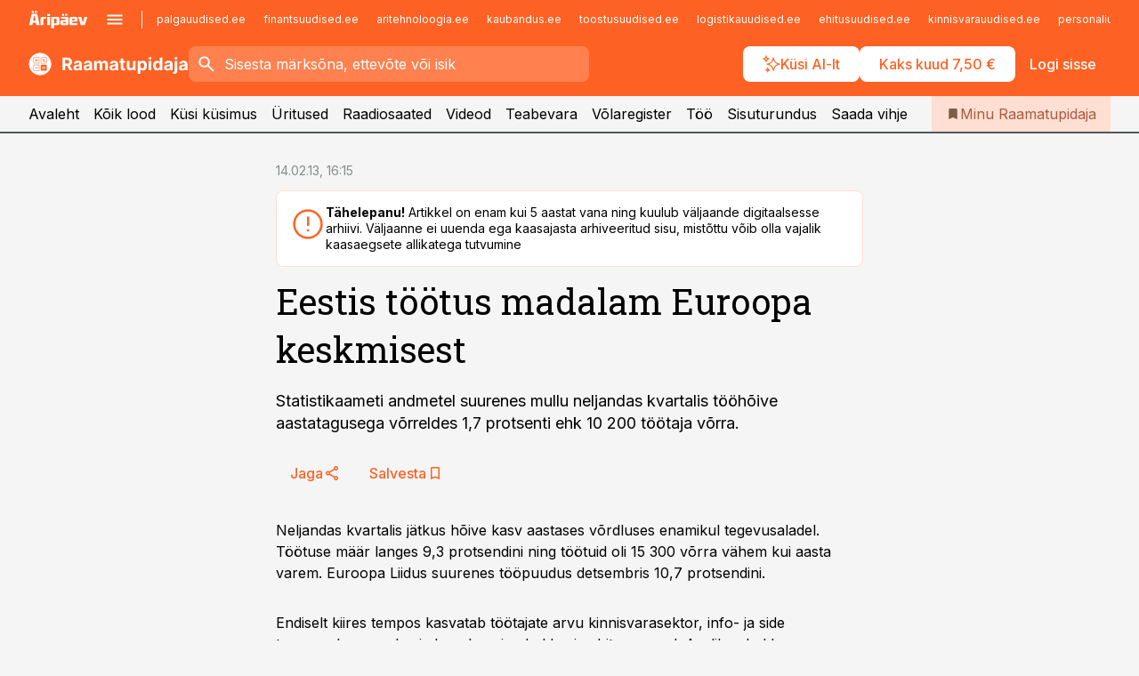

--- FILE ---
content_type: text/html; charset=utf-8
request_url: https://www.raamatupidaja.ee/uudised/2013/02/14/eestis-tootus-madalam-euroopa-keskmisest
body_size: 56803
content:
<!DOCTYPE html><html lang="et" class="__variable_d9b83d __variable_1afa06 __variable_12cb85 __variable_aa35d3"><head><meta charSet="utf-8"/><meta name="viewport" content="width=device-width, initial-scale=1, minimum-scale=1, maximum-scale=5, viewport-fit=cover, user-scalable=yes"/><link rel="preload" href="/_next/static/media/21350d82a1f187e9-s.p.woff2" as="font" crossorigin="" type="font/woff2"/><link rel="preload" href="/_next/static/media/9f0283fb0a17d415-s.p.woff2" as="font" crossorigin="" type="font/woff2"/><link rel="preload" href="/_next/static/media/a88c13d5f58b71d4-s.p.woff2" as="font" crossorigin="" type="font/woff2"/><link rel="preload" href="/_next/static/media/e4af272ccee01ff0-s.p.woff2" as="font" crossorigin="" type="font/woff2"/><link rel="stylesheet" href="/_next/static/css/193ca727a39148d1.css" data-precedence="next"/><link rel="stylesheet" href="/_next/static/css/52723f30e92eee9f.css" data-precedence="next"/><link rel="stylesheet" href="/_next/static/css/f62eb3219f15fd5e.css" data-precedence="next"/><link rel="stylesheet" href="/_next/static/css/ef69ab996cc4ef43.css" data-precedence="next"/><link rel="stylesheet" href="/_next/static/css/cfa60dcf5cbd8547.css" data-precedence="next"/><link rel="stylesheet" href="/_next/static/css/2001c5ecabd226f0.css" data-precedence="next"/><link rel="stylesheet" href="/_next/static/css/f53fc1951aefa4e6.css" data-precedence="next"/><link rel="stylesheet" href="/_next/static/css/85e100a9967c923b.css" data-precedence="next"/><link rel="stylesheet" href="/_next/static/css/0f180bd48b9a8a37.css" data-precedence="next"/><link rel="stylesheet" href="/_next/static/css/0a858686af57db11.css" data-precedence="next"/><link rel="stylesheet" href="/_next/static/css/c619072c5689294b.css" data-precedence="next"/><link rel="stylesheet" href="/_next/static/css/2cfba95207bc9f18.css" data-precedence="next"/><link rel="stylesheet" href="/_next/static/css/029d5fff5a79fb66.css" data-precedence="next"/><link rel="stylesheet" href="/_next/static/css/145cb3986e47692b.css" data-precedence="next"/><link rel="stylesheet" href="/_next/static/css/abeee01cf18e9b20.css" data-precedence="next"/><link rel="stylesheet" href="/_next/static/css/0e1bc87536d60fd1.css" data-precedence="next"/><link rel="stylesheet" href="/_next/static/css/e4a1f3f4cc1a1330.css" data-precedence="next"/><link rel="stylesheet" href="/_next/static/css/8c6658ca32352202.css" data-precedence="next"/><link rel="preload" as="script" fetchPriority="low" href="/_next/static/chunks/webpack-f5aefdb5f12292ed.js"/><script src="/_next/static/chunks/fd9d1056-10e5c93cd413df2f.js" async=""></script><script src="/_next/static/chunks/396464d2-87a25291feed4e3c.js" async=""></script><script src="/_next/static/chunks/7049-f73b85a2adefcf0b.js" async=""></script><script src="/_next/static/chunks/main-app-4642976e84a23786.js" async=""></script><script src="/_next/static/chunks/aaea2bcf-18d09baeed62d53d.js" async=""></script><script src="/_next/static/chunks/5910-f5efdbfb510c5f6a.js" async=""></script><script src="/_next/static/chunks/5342-19ba4bc98a916bcc.js" async=""></script><script src="/_next/static/chunks/1226-117b1197ddf7aad9.js" async=""></script><script src="/_next/static/chunks/7588-82f3a1fbac97a4cd.js" async=""></script><script src="/_next/static/chunks/app/global-error-20303be09b9714b7.js" async=""></script><script src="/_next/static/chunks/5878-1525aeac28fcdf88.js" async=""></script><script src="/_next/static/chunks/4075-c93ea2025da5b6a7.js" async=""></script><script src="/_next/static/chunks/5434-828496ffa0f86d7a.js" async=""></script><script src="/_next/static/chunks/1652-56bf1ce5ade1c9ac.js" async=""></script><script src="/_next/static/chunks/7562-73ccc63c5dedcf21.js" async=""></script><script src="/_next/static/chunks/7380-318bba68fdea191f.js" async=""></script><script src="/_next/static/chunks/5134-55a0c52474635517.js" async=""></script><script src="/_next/static/chunks/7131-78f3e1231e69c364.js" async=""></script><script src="/_next/static/chunks/7492-a181da6c137f390e.js" async=""></script><script src="/_next/static/chunks/7560-456b4735b1f3cf97.js" async=""></script><script src="/_next/static/chunks/app/%5BchannelId%5D/%5Baccess%5D/layout-fc2eb576a4f173b1.js" async=""></script><script src="/_next/static/chunks/ca377847-5847564181f9946f.js" async=""></script><script src="/_next/static/chunks/6989-725cd192b49ac8b8.js" async=""></script><script src="/_next/static/chunks/7126-f955765d6cea943c.js" async=""></script><script src="/_next/static/chunks/4130-ed04dcb36842f70f.js" async=""></script><script src="/_next/static/chunks/7940-32f152e534110b79.js" async=""></script><script src="/_next/static/chunks/3390-55451101827074e9.js" async=""></script><script src="/_next/static/chunks/4398-b011a1211a61352c.js" async=""></script><script src="/_next/static/chunks/304-49a9dcfb59f66b61.js" async=""></script><script src="/_next/static/chunks/9860-7a7832ede3559423.js" async=""></script><script src="/_next/static/chunks/app/%5BchannelId%5D/%5Baccess%5D/internal/article/%5B...slug%5D/page-f0376f1cae323c1c.js" async=""></script><script src="/_next/static/chunks/app/%5BchannelId%5D/%5Baccess%5D/error-9e9a1caedd0e0db1.js" async=""></script><script src="/_next/static/chunks/app/%5BchannelId%5D/%5Baccess%5D/not-found-0f9f27357115a493.js" async=""></script><link rel="preload" href="https://log-in.aripaev.ee/index.js" as="script"/><meta name="theme-color" content="#fd6123"/><meta name="color-scheme" content="only light"/><title>Eestis töötus madalam Euroopa keskmisest</title><meta name="description" content="Eestis töötus madalam Euroopa keskmisest. Statistikaameti andmetel suurenes mullu neljandas kvartalis tööhõive aastatagusega võrreldes 1,7 protsenti ehk 10 200 töötaja võrra. ."/><link rel="manifest" href="/manifest/raamatupidaja.json" crossorigin="use-credentials"/><link rel="canonical" href="https://www.raamatupidaja.ee/uudised/2013/02/14/eestis-tootus-madalam-euroopa-keskmisest"/><meta name="format-detection" content="telephone=no, address=no, email=no"/><meta name="apple-mobile-web-app-capable" content="yes"/><meta name="apple-mobile-web-app-title" content="Raamatupidaja"/><link href="/favicons/raamatupidaja/apple-touch-startup-image-768x1004.png" rel="apple-touch-startup-image"/><link href="/favicons/raamatupidaja/apple-touch-startup-image-1536x2008.png" media="(device-width: 768px) and (device-height: 1024px)" rel="apple-touch-startup-image"/><meta name="apple-mobile-web-app-status-bar-style" content="black-translucent"/><meta property="og:title" content="Eestis töötus madalam Euroopa keskmisest"/><meta property="og:description" content="Eestis töötus madalam Euroopa keskmisest. Statistikaameti andmetel suurenes mullu neljandas kvartalis tööhõive aastatagusega võrreldes 1,7 protsenti ehk 10 200 töötaja võrra. ."/><meta property="og:url" content="https://www.raamatupidaja.ee/uudised/2013/02/14/eestis-tootus-madalam-euroopa-keskmisest"/><meta property="og:site_name" content="Raamatupidaja"/><meta property="og:locale" content="et_EE"/><meta property="og:type" content="website"/><meta name="twitter:card" content="summary_large_image"/><meta name="twitter:site" content="@aripaev_ee"/><meta name="twitter:creator" content="@aripaev_ee"/><meta name="twitter:title" content="Eestis töötus madalam Euroopa keskmisest"/><meta name="twitter:description" content="Eestis töötus madalam Euroopa keskmisest. Statistikaameti andmetel suurenes mullu neljandas kvartalis tööhõive aastatagusega võrreldes 1,7 protsenti ehk 10 200 töötaja võrra. ."/><link rel="shortcut icon" href="/favicons/raamatupidaja/favicon.ico"/><link rel="icon" href="/favicons/raamatupidaja/favicon.ico"/><link rel="apple-touch-icon" href="/favicons/raamatupidaja/apple-touch-icon-180x180.png"/><link rel="apple-touch-icon-precomposed" href="/favicons/raamatupidaja/apple-touch-icon-180x180.png"/><meta name="next-size-adjust"/><script src="/_next/static/chunks/polyfills-42372ed130431b0a.js" noModule=""></script></head><body><script>(self.__next_s=self.__next_s||[]).push([0,{"children":"\n        window.nativeEvents = [];\n        window.nativeListeners = [];\n        window.addEventListener('aripaev.ee:nativeApiAttached', (e) => {\n          window.nativeEvents.push(e);\n          window.nativeListeners.forEach((l) => l(e));\n        });\n        window.addNativeListener = (listener) => {\n          window.nativeListeners.push(listener);\n          window.nativeEvents.forEach((e) => listener(e));\n        };\n      ","id":"__native_attach"}])</script><style type="text/css">:root:root {
    --theme: raamatupidaja;

    --color-primary-10: #fff7f4;
    --color-primary-50: #ffefe9;
    --color-primary-100: #ffdfd3;
    --color-primary-200: #fecfbd;
    --color-primary-300: #fec0a7;
    --color-primary-400: #feb091;
    --color-primary-500: #fd6123;
    --color-primary-600: #d25e30;
    --color-primary-700: #a85c3e;
    --color-primary-800: #7e5a4b;
    --color-primary-900: #535758;

    --color-neutral-100: #edeeee;
    --color-neutral-200: #ddddde;
    --color-neutral-300: #cbcccd;
    --color-neutral-400: #babcbc;
    --color-neutral-500: #a9abab;
    --color-neutral-600: #989a9b;
    --color-neutral-700: #86898a;
    --color-neutral-800: #757979;
    --color-neutral-900: #535758;

    --site-bg: #F5F5F5;
    --site-bg-original: #F5F5F5;

    --color-text: #000000;
}
</style><div id="login-container"></div><div id="__next"><div class="styles_site-hat__KmxJ_"><div class="styles_site-hat__inner__NT2Fd"><div id="Panorama_1" class="styles_site-hat__ad-slot__6OIXn"></div></div></div><div class="styles_header__sentinel-pre__ZLTsJ"></div><div class="styles_header__4AYpa"><b></b><div class="styles_header__wrap1__C6qUJ"><div class="styles_header__wrap2__vgkJ1"><div class="styles_header__main__4NeBW"><div class="styles_header__main__limiter__1bF8W"><div class="styles_sites__MzlGA styles_hidden__CEocJ"><div class="styles_sites__global__0voAr"><a href="https://www.aripaev.ee" target="_blank" rel="noopener noreferrer"><svg xmlns="http://www.w3.org/2000/svg" height="20" width="67" class="icon logotype-aripaev" viewBox="0 0 512 155"><path fill="#d61e1f" d="M43.18 1.742H25.822v17.917H43.18zm21.86 124.857-4.1-22.295H34.283l-3.977 22.295H1.974l19.33-88.048c2.25-10.153 5.077-11.567 16.643-11.567H58.55c11.846 0 13.817.855 16.224 11.706l19.33 87.908zM50.507 44.762h-5.792l-7.746 41.625h21.249zm18.771-43.02H51.92v17.917h17.358zM306.626 27.3h-17.358v17.916h17.358zm26.117 0h-17.359v17.916h17.359zm-206.05 42.864V126.6h-25.959V71.28c0-10.851 5.076-17.759 17.917-17.759h32.309v16.643zm32.344-23.43V28.399h26.168v18.335zm26.168 79.866h-26.168V53.503h26.168zm62.594.001h-27.651v26.657h-25.68V53.521h53.61c12.84 0 17.777 6.629 17.777 17.917v37.229c0 11.863-5.076 17.934-18.056 17.934m-7.903-56.576h-19.888v39.915h19.888zm93.508 56.576s-17.636.279-21.3.279-21.162-.279-21.162-.279c-11.287-.157-17.638-5.513-17.638-17.934v-9.735c0-15.23 9.735-17.62 17.777-17.62h27.791V69.449h-39.357V53.521h47.539c14.671 0 17.778 8.88 17.778 17.62v39.793c0 11.846-3.49 15.509-11.429 15.701zM319.31 96.019h-20.935v14.707h20.935zm59.664-.611v13.573h41.066v17.62h-49.109c-14.671 0-17.759-9.752-17.759-17.777V72.188c0-11.845 5.774-18.475 17.618-18.614 0 0 13.958-.297 17.638-.297 3.683 0 17.445.297 17.445.297 12.424.14 17.36 6.193 17.36 17.76v24.127h-44.258zm18.35-26.552h-18.492v16.922h18.492zm88.714 57.727h-34.003l-23.987-73.079h28.227l12.682 50.086h2.13l12.682-50.086h26.257z" class="logotype"></path></svg></a><button title="Ava menüü" type="button"><svg fill="none" xmlns="http://www.w3.org/2000/svg" height="20" width="20" class="icon menu" viewBox="0 0 20 20"><path fill="#2D0606" d="M3 14.5V13h14v1.5zm0-3.75v-1.5h14v1.5zM3 7V5.5h14V7z"></path></svg></button></div><div class="styles_sites__main__Z77Aw"><ul class="styles_sites__list__ue3ny"><li class=""><a href="https://www.palgauudised.ee?utm_source=raamatupidaja.ee&amp;utm_medium=pais" target="_blank" draggable="false" rel="noopener noreferrer">palgauudised.ee</a></li><li class=""><a href="https://www.finantsuudised.ee?utm_source=raamatupidaja.ee&amp;utm_medium=pais" target="_blank" draggable="false" rel="noopener noreferrer">finantsuudised.ee</a></li><li class=""><a href="https://www.aritehnoloogia.ee?utm_source=raamatupidaja.ee&amp;utm_medium=pais" target="_blank" draggable="false" rel="noopener noreferrer">aritehnoloogia.ee</a></li><li class=""><a href="https://www.kaubandus.ee?utm_source=raamatupidaja.ee&amp;utm_medium=pais" target="_blank" draggable="false" rel="noopener noreferrer">kaubandus.ee</a></li><li class=""><a href="https://www.toostusuudised.ee?utm_source=raamatupidaja.ee&amp;utm_medium=pais" target="_blank" draggable="false" rel="noopener noreferrer">toostusuudised.ee</a></li><li class=""><a href="https://www.logistikauudised.ee?utm_source=raamatupidaja.ee&amp;utm_medium=pais" target="_blank" draggable="false" rel="noopener noreferrer">logistikauudised.ee</a></li><li class=""><a href="https://www.ehitusuudised.ee?utm_source=raamatupidaja.ee&amp;utm_medium=pais" target="_blank" draggable="false" rel="noopener noreferrer">ehitusuudised.ee</a></li><li class=""><a href="https://www.kinnisvarauudised.ee?utm_source=raamatupidaja.ee&amp;utm_medium=pais" target="_blank" draggable="false" rel="noopener noreferrer">kinnisvarauudised.ee</a></li><li class=""><a href="https://www.personaliuudised.ee?utm_source=raamatupidaja.ee&amp;utm_medium=pais" target="_blank" draggable="false" rel="noopener noreferrer">personaliuudised.ee</a></li><li class=""><a href="https://www.finantsuudised.ee?utm_source=raamatupidaja.ee&amp;utm_medium=pais" target="_blank" draggable="false" rel="noopener noreferrer">finantsuudised.ee</a></li><li class=""><a href="https://www.bestmarketing.ee?utm_source=raamatupidaja.ee&amp;utm_medium=pais" target="_blank" draggable="false" rel="noopener noreferrer">bestmarketing.ee</a></li><li class=""><a href="https://www.pollumajandus.ee?utm_source=raamatupidaja.ee&amp;utm_medium=pais" target="_blank" draggable="false" rel="noopener noreferrer">pollumajandus.ee</a></li><li class=""><a href="https://www.aripaev.ee?utm_source=raamatupidaja.ee&amp;utm_medium=pais" target="_blank" draggable="false" rel="noopener noreferrer">aripaev.ee</a></li><li class=""><a href="https://www.mu.ee?utm_source=raamatupidaja.ee&amp;utm_medium=pais" target="_blank" draggable="false" rel="noopener noreferrer">mu.ee</a></li><li class=""><a href="https://www.imelineteadus.ee?utm_source=raamatupidaja.ee&amp;utm_medium=pais" target="_blank" draggable="false" rel="noopener noreferrer">imelineteadus.ee</a></li><li class=""><a href="https://www.imelineajalugu.ee?utm_source=raamatupidaja.ee&amp;utm_medium=pais" target="_blank" draggable="false" rel="noopener noreferrer">imelineajalugu.ee</a></li><li class=""><a href="https://www.kalastaja.ee?utm_source=raamatupidaja.ee&amp;utm_medium=pais" target="_blank" draggable="false" rel="noopener noreferrer">kalastaja.ee</a></li><li class=""><a href="https://www.dv.ee?utm_source=raamatupidaja.ee&amp;utm_medium=pais" target="_blank" draggable="false" rel="noopener noreferrer">dv.ee</a></li></ul></div></div><div class="styles_header__row__tjBlC"><a class="styles_header__logo__LPFzl" href="/"><img alt="Raamatupidaja" loading="lazy" width="120" height="40" decoding="async" data-nimg="1" style="color:transparent" src="https://ap-cms-images.ap3.ee/raamatupidaja_valge.svg"/></a><form class="styles_search___9_Xy"><span class="styles_search__icon__adECE"><svg fill="none" xmlns="http://www.w3.org/2000/svg" height="24" width="24" class="icon search" viewBox="0 0 25 24"><path fill="#fff" d="m20.06 21-6.3-6.3q-.75.6-1.724.95-.975.35-2.075.35-2.725 0-4.613-1.887Q3.461 12.225 3.461 9.5t1.887-4.612T9.961 3t4.612 1.888T16.461 9.5a6.1 6.1 0 0 1-1.3 3.8l6.3 6.3zm-10.1-7q1.875 0 3.188-1.312T14.461 9.5t-1.313-3.187T9.961 5 6.773 6.313 5.461 9.5t1.312 3.188T9.961 14"></path></svg></span><input type="text" autoComplete="off" placeholder="Sisesta märksõna, ettevõte või isik" title="Sisesta märksõna, ettevõte või isik" name="keyword" value=""/><button class="styles_search__clear__gU1eY" disabled="" title="Puhasta otsing" type="button"><svg fill="none" xmlns="http://www.w3.org/2000/svg" height="24" width="24" class="icon close" viewBox="0 0 25 24"><path fill="#fff" d="m6.86 19-1.4-1.4 5.6-5.6-5.6-5.6L6.86 5l5.6 5.6 5.6-5.6 1.4 1.4-5.6 5.6 5.6 5.6-1.4 1.4-5.6-5.6z"></path></svg></button></form><div class="styles_header__buttons__HTvoj"><span class="styles_button___Dvql styles_size-default___f8ln styles_theme-white-primary__wwdx4" draggable="false"><a class="styles_button__element__i6R1c" target="_blank" rel="noopener noreferrer" href="/ai-otsing"><span class="styles_button__inner__av3c_"><svg xmlns="http://www.w3.org/2000/svg" height="20" width="20" class="icon styles_button__icon__ab5nT ai" viewBox="0 0 512 512"><path fill="#fff" d="M310.043 132.67c12.118 32.932 26.173 58.426 46.916 79.172 20.745 20.748 46.243 34.809 79.17 46.931-32.926 12.118-58.422 26.175-79.162 46.918-20.742 20.744-34.799 46.246-46.921 79.182-12.127-32.938-26.188-58.434-46.937-79.178-20.745-20.739-46.251-34.798-79.183-46.92 32.94-12.126 58.44-26.188 79.188-46.935 20.746-20.746 34.808-46.249 46.93-79.171m.004-73.14c-5.256 0-9.837 3.513-11.243 8.572-33.39 120.887-58.545 146.041-179.434 179.434-5.059 1.405-8.572 6.015-8.572 11.243 0 5.256 3.513 9.837 8.572 11.243 120.887 33.39 146.041 58.517 179.434 179.406 1.405 5.059 6.015 8.572 11.243 8.572 5.256 0 9.837-3.513 11.243-8.572 33.39-120.887 58.517-146.041 179.406-179.406 5.059-1.405 8.572-6.015 8.572-11.243 0-5.256-3.513-9.837-8.572-11.243-120.887-33.39-146.041-58.545-179.406-179.434-1.405-5.059-6.015-8.572-11.243-8.572m-208.13 12.877c4.16 7.493 8.981 14.068 14.883 19.97 5.9 5.9 12.473 10.72 19.962 14.879-7.489 4.159-14.061 8.98-19.963 14.884-5.9 5.902-10.718 12.475-14.878 19.966-4.159-7.487-8.98-14.06-14.882-19.96s-12.475-10.718-19.966-14.878c7.487-4.159 14.06-8.98 19.96-14.882 5.903-5.904 10.724-12.483 14.885-19.979m-.003-64.329c-5.256 0-9.837 3.513-11.243 8.572-15.093 54.639-24.734 64.307-79.37 79.37-5.059 1.405-8.572 6.015-8.572 11.243 0 5.256 3.513 9.837 8.572 11.243 54.639 15.093 64.307 24.734 79.37 79.37 1.405 5.059 6.015 8.572 11.243 8.572 5.256 0 9.837-3.513 11.243-8.572 15.093-54.639 24.734-64.307 79.37-79.37 5.059-1.405 8.572-6.015 8.572-11.243 0-5.256-3.513-9.837-8.572-11.243-54.639-15.093-64.279-24.734-79.37-79.37-1.405-5.059-6.015-8.572-11.243-8.572m43.845 407.999a76 76 0 0 0 5.697 6.377 76 76 0 0 0 6.391 5.711 76 76 0 0 0-6.38 5.7 76 76 0 0 0-5.711 6.391 76 76 0 0 0-5.7-6.38 76 76 0 0 0-6.387-5.708 76 76 0 0 0 6.385-5.705 76 76 0 0 0 5.705-6.385m-.003-63.671c-3.206 0-6 2.143-6.857 5.229-11.966 43.373-20.298 51.704-63.672 63.672A7.134 7.134 0 0 0 70 428.164c0 3.206 2.143 6 5.229 6.857 43.373 11.966 51.704 20.315 63.672 63.672a7.134 7.134 0 0 0 6.857 5.229c3.206 0 6-2.143 6.857-5.229 11.966-43.373 20.315-51.704 63.672-63.672a7.134 7.134 0 0 0 5.229-6.857c0-3.206-2.143-6-5.229-6.857-43.373-11.966-51.704-20.315-63.672-63.672a7.134 7.134 0 0 0-6.857-5.229"></path></svg><span class="styles_button__text__0QAzX"><span class="styles_button__text__row__ZW9Cl">Küsi AI-lt</span></span></span></a></span><span class="styles_button___Dvql styles_size-default___f8ln styles_theme-white-primary__wwdx4" draggable="false"><a class="styles_button__element__i6R1c" target="_blank" rel="noopener noreferrer" href="https://kampaania.aripaev.ee/telli-raamatupidaja/?utm_source=raamatupidaja.ee&amp;utm_medium=telli"><span class="styles_button__inner__av3c_"><span class="styles_button__text__0QAzX"><span class="styles_button__text__row__ZW9Cl">Kaks kuud 7,50 €</span></span></span></a></span><span class="styles_button___Dvql styles_size-default___f8ln styles_theme-white-transparent__3xBw8" draggable="false"><button class="styles_button__element__i6R1c" type="button"><span class="styles_button__inner__av3c_"><span class="styles_button__text__0QAzX"><span class="styles_button__text__row__ZW9Cl">Logi sisse</span></span></span></button></span></div></div></div><div class="styles_burger-menu__NxbcX" inert=""><div class="styles_burger-menu__inner__G_A7a"><div class="styles_burger-menu__limiter__Z8WPT"><ul class="styles_burger-menu__sections__WMdfc"><li><div class="styles_burger-menu__title__FISxC">Teemaveebid</div><ul class="styles_burger-menu__sections__links__erXEP styles_split__ABuE1"><li><a target="_blank" rel="noopener noreferrer" href="https://www.aripaev.ee?utm_source=raamatupidaja.ee&amp;utm_medium=pais">aripaev.ee</a></li><li><a target="_blank" rel="noopener noreferrer" href="https://bestmarketing.ee?utm_source=raamatupidaja.ee&amp;utm_medium=pais">bestmarketing.ee</a></li><li><a target="_blank" rel="noopener noreferrer" href="https://www.dv.ee?utm_source=raamatupidaja.ee&amp;utm_medium=pais">dv.ee</a></li><li><a target="_blank" rel="noopener noreferrer" href="https://www.ehitusuudised.ee?utm_source=raamatupidaja.ee&amp;utm_medium=pais">ehitusuudised.ee</a></li><li><a target="_blank" rel="noopener noreferrer" href="https://www.finantsuudised.ee?utm_source=raamatupidaja.ee&amp;utm_medium=pais">finantsuudised.ee</a></li><li><a target="_blank" rel="noopener noreferrer" href="https://www.aritehnoloogia.ee?utm_source=raamatupidaja.ee&amp;utm_medium=pais">aritehnoloogia.ee</a></li><li><a target="_blank" rel="noopener noreferrer" href="https://www.kaubandus.ee?utm_source=raamatupidaja.ee&amp;utm_medium=pais">kaubandus.ee</a></li><li><a target="_blank" rel="noopener noreferrer" href="https://www.kinnisvarauudised.ee?utm_source=raamatupidaja.ee&amp;utm_medium=pais">kinnisvarauudised.ee</a></li><li><a target="_blank" rel="noopener noreferrer" href="https://www.logistikauudised.ee?utm_source=raamatupidaja.ee&amp;utm_medium=pais">logistikauudised.ee</a></li><li><a target="_blank" rel="noopener noreferrer" href="https://www.mu.ee?utm_source=raamatupidaja.ee&amp;utm_medium=pais">mu.ee</a></li><li><a target="_blank" rel="noopener noreferrer" href="https://www.palgauudised.ee?utm_source=raamatupidaja.ee&amp;utm_medium=pais">palgauudised.ee</a></li><li><a target="_blank" rel="noopener noreferrer" href="https://www.personaliuudised.ee?utm_source=raamatupidaja.ee&amp;utm_medium=pais">personaliuudised.ee</a></li><li><a target="_blank" rel="noopener noreferrer" href="https://www.pollumajandus.ee?utm_source=raamatupidaja.ee&amp;utm_medium=pais">pollumajandus.ee</a></li><li><a target="_blank" rel="noopener noreferrer" href="https://www.toostusuudised.ee?utm_source=raamatupidaja.ee&amp;utm_medium=pais">toostusuudised.ee</a></li><li><a target="_blank" rel="noopener noreferrer" href="https://www.imelineajalugu.ee?utm_source=raamatupidaja.ee&amp;utm_medium=pais">imelineajalugu.ee</a></li><li><a target="_blank" rel="noopener noreferrer" href="https://www.imelineteadus.ee?utm_source=raamatupidaja.ee&amp;utm_medium=pais">imelineteadus.ee</a></li></ul></li><li><div class="styles_burger-menu__title__FISxC">Teenused ja tooted</div><ul class="styles_burger-menu__sections__links__erXEP"><li><a target="_blank" rel="noopener noreferrer" href="https://pood.aripaev.ee/kategooria/konverentsid?utm_source=raamatupidaja.ee&amp;utm_medium=menu">Konverentsid</a></li><li><a target="_blank" rel="noopener noreferrer" href="https://pood.aripaev.ee/kategooria/koolitused?utm_source=raamatupidaja.ee&amp;utm_medium=menu">Koolitused</a></li><li><a target="_blank" rel="noopener noreferrer" href="https://pood.aripaev.ee/kategooria/raamatud?utm_source=raamatupidaja.ee&amp;utm_medium=menu">Raamatud</a></li><li><a target="_blank" rel="noopener noreferrer" href="https://pood.aripaev.ee/kategooria/teabevara?utm_source=raamatupidaja.ee&amp;utm_medium=menu">Teabevara</a></li><li><a target="_blank" rel="noopener noreferrer" href="https://pood.aripaev.ee/kategooria/ajakirjad?utm_source=raamatupidaja.ee&amp;utm_medium=menu">Ajakirjad</a></li><li><a target="_blank" rel="noopener noreferrer" href="https://pood.aripaev.ee?utm_source=raamatupidaja.ee&amp;utm_medium=menu">E-pood</a></li><li><a target="_blank" rel="noopener noreferrer" href="https://infopank.ee?utm_source=raamatupidaja.ee&amp;utm_medium=menu">Infopank</a></li><li><a target="_blank" rel="noopener noreferrer" href="https://radar.aripaev.ee?utm_source=raamatupidaja.ee&amp;utm_medium=menu">Radar</a></li></ul></li><li><div class="styles_burger-menu__title__FISxC">Tööriistad</div><ul class="styles_burger-menu__sections__links__erXEP"><li><a target="_self" href="/uudised/2023/01/04/maksumaarad-2024">Maksumäärad</a></li><li><a target="_self" href="/staatilised/maksukalender">Maksukalender</a></li><li><a target="_self" href="/staatilised/kasulikud-viited">Kasulikud viited</a></li><li><a target="_self" href="/staatilised/blanketid-naidised">Blanketid</a></li><li><a target="_self" href="/palgakalkulaator">Palgakalkulaator</a></li></ul></li></ul><div class="styles_burger-menu__sidebar__8mwqb"><ul class="styles_burger-menu__sidebar__links__ZKDyD"><li><a target="_blank" rel="noopener noreferrer" href="https://www.aripaev.ee/turunduslahendused">Reklaam</a></li><li><a target="_self" href="/c/cm">Sisuturundus</a></li><li><a target="_blank" rel="noopener noreferrer" href="https://firma.aripaev.ee/tule-toole/">Tööpakkumised</a></li><li><a target="_blank" rel="noopener noreferrer" href="https://firma.aripaev.ee/">Äripäevast</a></li><li><a target="_blank" rel="noopener noreferrer" href="https://www.raamatupidaja.ee/uudiskirjad">Telli uudiskirjad</a></li></ul><ul class="styles_buttons__V_M5V styles_layout-vertical-wide__kH_p0"><li class="styles_primary__BaQ9R"><span class="styles_button___Dvql styles_size-default___f8ln styles_theme-primary__JLG_x" draggable="false"><a class="styles_button__element__i6R1c" target="_blank" rel="noopener noreferrer" href="https://iseteenindus.aripaev.ee"><span class="styles_button__inner__av3c_"><span class="styles_button__text__0QAzX"><span class="styles_button__text__row__ZW9Cl">Iseteenindus</span></span></span></a></span></li><li class="styles_primary__BaQ9R"><span class="styles_button___Dvql styles_size-default___f8ln styles_theme-default__ea1gN" draggable="false"><a class="styles_button__element__i6R1c" target="_blank" rel="noopener noreferrer" href="https://kampaania.aripaev.ee/telli-raamatupidaja/?utm_source=raamatupidaja.ee&amp;utm_medium=telli"><span class="styles_button__inner__av3c_"><span class="styles_button__text__0QAzX"><span class="styles_button__text__row__ZW9Cl">Telli Raamatupidaja</span></span></span></a></span></li></ul></div></div></div></div></div><div class="styles_header__menu__7U_6k"><div class="styles_header__menu__holder__mDgQf"><a class="styles_header__menu__logo__XcB29" draggable="false" href="/"><img alt="Raamatupidaja" loading="lazy" width="120" height="40" decoding="async" data-nimg="1" style="color:transparent" src="https://ap-cms-images.ap3.ee/raamatupidaja_valge.svg"/></a><div class="styles_header__menu__scroller__KG1tj"><ul class="styles_header__menu__items___1xQ5"><li><a aria-current="false" target="_self" draggable="false" href="/">Avaleht</a></li><li><a aria-current="false" target="_self" draggable="false" href="/search?channels=raamatupidaja">Kõik lood</a></li><li><a aria-current="false" target="_self" draggable="false" href="/staatilised/kusi-nou">Küsi küsimus</a></li><li><a aria-current="false" target="_blank" rel="noopener noreferrer" draggable="false" href="https://pood.aripaev.ee/valdkond/raamatupidamine?categories=31%2C13&amp;utm_source=raamatupidaja.ee&amp;utm_medium=uritused">Üritused</a></li><li><a aria-current="false" target="_self" draggable="false" href="/saatesarjad">Raadiosaated</a></li><li><a aria-current="false" target="_blank" rel="noopener noreferrer" draggable="false" href="https://videokogu.aripaev.ee/topics/3?utm_source=raamatupidaja.ee&amp;utm_medium=videoteek">Videod</a></li><li><a aria-current="false" target="_blank" rel="noopener noreferrer" draggable="false" href="https://teabevara.ee/raamatupidamise-teabevara">Teabevara</a></li><li><a aria-current="false" target="_blank" rel="noopener noreferrer" draggable="false" href="https://www.raamatupidaja.ee/volaregister">Võlaregister</a></li><li><a aria-current="false" target="_self" draggable="false" href="/c/jobs">Töö</a></li><li><a aria-current="false" target="_self" draggable="false" href="/c/cm">Sisuturundus</a></li><li><a href="https://www.raamatupidaja.ee/#send_hint" draggable="false">Saada vihje</a></li></ul></div><a class="styles_header__menu__bookmarks__qWw9R" aria-current="false" draggable="false" href="/minu-uudisvoog"><svg fill="none" xmlns="http://www.w3.org/2000/svg" height="16" width="16" class="icon bookmark-filled" viewBox="0 0 24 24"><path fill="#2D0606" d="M5 21V5q0-.824.588-1.412A1.93 1.93 0 0 1 7 3h10q.824 0 1.413.587Q19 4.176 19 5v16l-7-3z"></path></svg><span>Minu Raamatupidaja</span></a></div></div></div></div></div><div class="styles_header__sentinel-post__lzp4A"></div><div class="styles_burger-menu__backdrop__1nrUr" tabindex="0" role="button" aria-pressed="true" title="Sulge"></div><div class="styles_header__mock__CpuN_"></div><div class="styles_body__KntQX"><div class="styles_block__x9tSr styles_theme-default__YFZfY styles_width-article__aCVgk"><div class="styles_hero__qEXNs styles_layout-default__BGcal styles_theme-default__1lqCZ styles_has-image__ILhtv"><div class="styles_hero__limiter__m_kBo"><div class="styles_hero__heading__UH2zp"><div class="styles_page-header__UZ3dH"><div class="styles_page-header__back__F3sNN"><span class="styles_button___Dvql styles_size-default___f8ln styles_theme-transparent__V6plv" draggable="false"><button class="styles_button__element__i6R1c" type="button"><span class="styles_button__inner__av3c_"><svg fill="none" xmlns="http://www.w3.org/2000/svg" height="20" width="20" class="icon styles_button__icon__ab5nT arrow-back" viewBox="0 0 20 20"><path fill="#2D0606" d="m12 18-8-8 8-8 1.417 1.417L6.833 10l6.584 6.583z"></path></svg><span class="styles_button__text__0QAzX"><span class="styles_button__text__row__ZW9Cl">Tagasi</span></span></span></button></span></div><div class="styles_page-header__headline__160BU"><div class="styles_page-header__headline__info__WB6e3"><ul class="styles_page-header__meta__DMVKe"><li>14.02.13, 16:15</li></ul></div><div class="styles_callout__GbgpZ styles_intent-outdated__7JYYz"><div class="styles_callout__inner__P1xpS"><svg fill="none" xmlns="http://www.w3.org/2000/svg" height="24" width="24" class="icon styles_callout__icon___Fuj_ error" viewBox="0 0 48 48"><path fill="#C4342D" d="M24 34q.7 0 1.175-.474t.475-1.175-.474-1.176A1.6 1.6 0 0 0 24 30.7q-.701 0-1.176.474a1.6 1.6 0 0 0-.475 1.175q0 .701.474 1.176T24 34m-1.35-7.65h3V13.7h-3zM24.013 44q-4.137 0-7.775-1.575t-6.363-4.3-4.3-6.367T4 23.975t1.575-7.783 4.3-6.342 6.367-4.275T24.025 4t7.783 1.575T38.15 9.85t4.275 6.35T44 23.987t-1.575 7.775-4.275 6.354q-2.7 2.715-6.35 4.3T24.013 44m.012-3q7.075 0 12.025-4.975T41 23.975 36.06 11.95 24 7q-7.05 0-12.025 4.94T7 24q0 7.05 4.975 12.025T24.025 41"></path></svg><div class="styles_callout__text__cYyr4"><div><b>Tähelepanu!</b> Artikkel on enam kui 5 aastat vana ning kuulub väljaande digitaalsesse arhiivi. Väljaanne ei uuenda ega kaasajasta arhiveeritud sisu, mistõttu võib olla vajalik kaasaegsete allikatega tutvumine</div></div></div></div><h1>Eestis töötus madalam Euroopa keskmisest</h1></div></div></div><div class="styles_hero__main__FNdan"><div class="styles_hero__description__1SGae">Statistikaameti andmetel suurenes mullu neljandas kvartalis tööhõive aastatagusega võrreldes 1,7 protsenti ehk 10 200 töötaja võrra.</div><div class="styles_hero__article-tools__jStYE"><div class="styles_hero__tools__rTnGb"><ul class="styles_buttons__V_M5V styles_layout-default__xTC8D"><li class="styles_primary__BaQ9R"><span class="styles_button___Dvql styles_size-default___f8ln styles_theme-transparent__V6plv" draggable="false"><button class="styles_button__element__i6R1c" type="button"><span class="styles_button__inner__av3c_"><span class="styles_button__text__0QAzX"><span class="styles_button__text__row__ZW9Cl">Jaga</span></span><svg fill="none" xmlns="http://www.w3.org/2000/svg" height="20" width="20" class="icon styles_button__icon__ab5nT share" viewBox="0 0 20 20"><path fill="#2D0606" d="M14.5 18a2.4 2.4 0 0 1-1.77-.73A2.4 2.4 0 0 1 12 15.5q0-.167.02-.302.022-.135.063-.302l-4.958-3.021a1.8 1.8 0 0 1-.737.48 2.7 2.7 0 0 1-.888.145 2.4 2.4 0 0 1-1.77-.73A2.4 2.4 0 0 1 3 10q0-1.042.73-1.77A2.4 2.4 0 0 1 5.5 7.5q.458 0 .885.156.428.156.74.469l4.958-3.02a3 3 0 0 1-.062-.303A2 2 0 0 1 12 4.5q0-1.042.73-1.77A2.4 2.4 0 0 1 14.5 2a2.4 2.4 0 0 1 1.77.73q.73.728.73 1.77t-.73 1.77A2.4 2.4 0 0 1 14.5 7q-.465 0-.889-.146a1.8 1.8 0 0 1-.736-.479l-4.958 3.02q.04.168.062.303T8 10q0 .167-.02.302-.022.135-.063.302l4.958 3.021q.313-.354.736-.49.425-.135.889-.135 1.042 0 1.77.73.73.728.73 1.77t-.73 1.77a2.4 2.4 0 0 1-1.77.73m0-12.5q.424 0 .713-.287A.97.97 0 0 0 15.5 4.5a.97.97 0 0 0-.287-.712.97.97 0 0 0-.713-.288.97.97 0 0 0-.713.288.97.97 0 0 0-.287.712q0 .424.287.713.288.287.713.287m-9 5.5q.424 0 .713-.287A.97.97 0 0 0 6.5 10a.97.97 0 0 0-.287-.713A.97.97 0 0 0 5.5 9a.97.97 0 0 0-.713.287A.97.97 0 0 0 4.5 10q0 .424.287.713.288.287.713.287m9 5.5q.424 0 .713-.288a.97.97 0 0 0 .287-.712.97.97 0 0 0-.287-.713.97.97 0 0 0-.713-.287.97.97 0 0 0-.713.287.97.97 0 0 0-.287.713q0 .424.287.712.288.288.713.288"></path></svg></span></button></span><div class="styles_button__drop__8udXq" style="position:absolute;left:0;top:0"><div class="styles_button__drop__arrow__6R3IT" style="position:absolute"></div><ul class="styles_button__drop__list__SX5ke"><li><button role="button"><div class="styles_button__drop__inner__GkG7d"><svg fill="none" xmlns="http://www.w3.org/2000/svg" height="20" width="20" class="icon logo-facebook" viewBox="0 0 20 20"><path fill="#2D0606" d="M10.834 8.333h2.5v2.5h-2.5v5.833h-2.5v-5.833h-2.5v-2.5h2.5V7.287c0-.99.311-2.242.931-2.926q.93-1.028 2.322-1.028h1.747v2.5h-1.75a.75.75 0 0 0-.75.75z"></path></svg><div>Facebook</div></div></button></li><li><button role="button"><div class="styles_button__drop__inner__GkG7d"><svg xmlns="http://www.w3.org/2000/svg" height="20" width="20" class="icon logo-twitter" viewBox="0 0 14 14"><path fill="#2D0606" fill-rule="evenodd" d="m11.261 11.507-.441-.644-3.124-4.554 3.307-3.816h-.837L7.344 5.795 5.079 2.493h-2.64l.442.644 3 4.375-3.442 3.995h.773l3.02-3.484 2.389 3.484zm-7.599-8.37 5.298 7.727h1.078L4.74 3.137z" clip-rule="evenodd"></path></svg><div>X (Twitter)</div></div></button></li><li><button role="button"><div class="styles_button__drop__inner__GkG7d"><svg fill="none" xmlns="http://www.w3.org/2000/svg" height="20" width="20" class="icon logo-linkedin" viewBox="0 0 20 20"><path fill="#2D0606" d="M6.667 15.833h-2.5V7.5h2.5zm9.166 0h-2.5v-4.451q-.002-1.739-1.232-1.738c-.65 0-1.061.323-1.268.971v5.218h-2.5s.034-7.5 0-8.333h1.973l.153 1.667h.052c.512-.834 1.331-1.399 2.455-1.399.854 0 1.545.238 2.072.834.531.598.795 1.4.795 2.525zM5.417 6.667c.713 0 1.291-.56 1.291-1.25s-.578-1.25-1.291-1.25c-.714 0-1.292.56-1.292 1.25s.578 1.25 1.292 1.25"></path></svg><div>LinkedIn</div></div></button></li><li><button role="button"><div class="styles_button__drop__inner__GkG7d"><svg fill="none" xmlns="http://www.w3.org/2000/svg" height="20" width="20" class="icon email" viewBox="0 0 20 20"><path fill="#2D0606" d="M3.5 16q-.62 0-1.06-.44A1.45 1.45 0 0 1 2 14.5V5.493q0-.62.44-1.056A1.45 1.45 0 0 1 3.5 4h13q.62 0 1.06.44.44.442.44 1.06v9.006q0 .62-.44 1.056A1.45 1.45 0 0 1 16.5 16zm6.5-5L3.5 7.27v7.23h13V7.27zm0-1.77 6.5-3.73h-13zM3.5 7.27V5.5v9z"></path></svg><div>E-mail</div></div></button></li><li><button role="button"><div class="styles_button__drop__inner__GkG7d"><svg fill="none" xmlns="http://www.w3.org/2000/svg" height="20" width="20" class="icon link" viewBox="0 0 20 20"><path fill="#1C1B1F" d="M9 14H6q-1.66 0-2.83-1.171T2 9.995t1.17-2.828T6 6h3v1.5H6a2.4 2.4 0 0 0-1.77.73A2.4 2.4 0 0 0 3.5 10q0 1.042.73 1.77.728.73 1.77.73h3zm-2-3.25v-1.5h6v1.5zM11 14v-1.5h3q1.042 0 1.77-.73.73-.728.73-1.77t-.73-1.77A2.4 2.4 0 0 0 14 7.5h-3V6h3q1.66 0 2.83 1.171T18 10.005t-1.17 2.828T14 14z"></path></svg><div>Link</div></div></button></li></ul></div></li><li class="styles_primary__BaQ9R"><span class="styles_button___Dvql styles_size-default___f8ln styles_theme-transparent__V6plv" draggable="false"><button class="styles_button__element__i6R1c" type="button"><span class="styles_button__inner__av3c_"><span class="styles_button__text__0QAzX"><span class="styles_button__text__row__ZW9Cl">Salvesta</span></span><svg fill="none" xmlns="http://www.w3.org/2000/svg" height="20" width="20" class="icon styles_button__icon__ab5nT bookmark" viewBox="0 0 20 20"><path fill="#2D0606" d="M5 17V4.5q0-.618.44-1.06Q5.883 3 6.5 3h7q.619 0 1.06.44.44.442.44 1.06V17l-5-2zm1.5-2.23 3.5-1.395 3.5 1.396V4.5h-7z"></path></svg></span></button></span></li></ul></div></div></div></div></div><div class="styles_article-paragraph__PM82c">Neljandas kvartalis jätkus hõive kasv aastases võrdluses enamikul tegevusaladel. Töötuse määr langes 9,3 protsendini ning töötuid oli 15 300 võrra vähem kui aasta varem. Euroopa Liidus suurenes tööpuudus detsembris 10,7 protsendini.</div><div class="styles_article-paragraph__PM82c">Endiselt kiires tempos kasvatab töötajate arvu kinnisvarasektor, info- ja side tegevusala, veondus ja laondus ning haldus ja abitegevused. Avalikus halduses hõivatute hulk viimases kvartalis aasta varasemaga võrreldes oluliselt ei muutunud. Suuresti ekspordist sõltuvas töötlevas tööstuses langes hõive aga kolmandat kvartalit järjest. Selle põhjus on tellimuste ja toodangu vähenemine mitmetes tööstuse allharudes. Hõive vähenes veel energeetikas ning finantssektoris. Edaspidi piirab hõive kasvu üha rohkem tööealiste inimeste vähenemine ning tööotsijate vajalike kutseoskuste puudumine.</div><div class="styles_article-paragraph__PM82c">Eesti tööealine rahvastik vanuses 15–74 on vähenenud 2007. aastast alates, kuid tänu tööturul osalemise huvi pidevale kasvule viimase kümne aasta jooksul ei ole tööjõud ehk hõivatute ja töötute arv kokku seni vähenenud. Eelmisel aastal pidurdus tööturul osalemise määra kasv, kuid hõivemäär ehk hõivatute osakaal tööjõus jätkas suurenemist. See tõi töötuse määra aasta lõpus 9,3 protsendini ning aasta keskmisena 10,2 protsendini.</div><div class="styles_breakout__DF1Ci styles_width-limited__5U7pH"><div class="styles_banner__Dxaht styles_layout-default__CUaXN styles_has-label__6aSM8"><p class="styles_banner__label__NHyOM">Artikkel jätkub pärast reklaami</p><div class="styles_banner__inner__3pLFk"><div id="Module_1"></div></div></div></div><div class="styles_article-paragraph__PM82c">Rahandusministeerium prognoosib selleks aastaks tööjõuressursside piiratuse tõttu hõive tagasihoidlikku, 0,5-protsendilist kasvu. Välisnõudluse taastudes aasta teises pooles võib tööstussektor hõive kasvuga siiski ootusi ületada.</div><div class="styles_article-paragraph__PM82c"></div><div class="styles_article-paragraph__PM82c">Autor: Madis Aben, Juuli Laanemets</div><div class="styles_article-footer__holder__zjkRH"><div class="styles_article-footer__mBNXE"><hr/><div class="styles_article-footer__row__Tnfev"><div class="styles_article-footer__tools__lS2xs"><ul class="styles_buttons__V_M5V styles_layout-default__xTC8D"><li class="styles_primary__BaQ9R"><span class="styles_button___Dvql styles_size-default___f8ln styles_theme-transparent__V6plv" draggable="false"><button class="styles_button__element__i6R1c" type="button"><span class="styles_button__inner__av3c_"><span class="styles_button__text__0QAzX"><span class="styles_button__text__row__ZW9Cl">Jaga</span></span><svg fill="none" xmlns="http://www.w3.org/2000/svg" height="20" width="20" class="icon styles_button__icon__ab5nT share" viewBox="0 0 20 20"><path fill="#2D0606" d="M14.5 18a2.4 2.4 0 0 1-1.77-.73A2.4 2.4 0 0 1 12 15.5q0-.167.02-.302.022-.135.063-.302l-4.958-3.021a1.8 1.8 0 0 1-.737.48 2.7 2.7 0 0 1-.888.145 2.4 2.4 0 0 1-1.77-.73A2.4 2.4 0 0 1 3 10q0-1.042.73-1.77A2.4 2.4 0 0 1 5.5 7.5q.458 0 .885.156.428.156.74.469l4.958-3.02a3 3 0 0 1-.062-.303A2 2 0 0 1 12 4.5q0-1.042.73-1.77A2.4 2.4 0 0 1 14.5 2a2.4 2.4 0 0 1 1.77.73q.73.728.73 1.77t-.73 1.77A2.4 2.4 0 0 1 14.5 7q-.465 0-.889-.146a1.8 1.8 0 0 1-.736-.479l-4.958 3.02q.04.168.062.303T8 10q0 .167-.02.302-.022.135-.063.302l4.958 3.021q.313-.354.736-.49.425-.135.889-.135 1.042 0 1.77.73.73.728.73 1.77t-.73 1.77a2.4 2.4 0 0 1-1.77.73m0-12.5q.424 0 .713-.287A.97.97 0 0 0 15.5 4.5a.97.97 0 0 0-.287-.712.97.97 0 0 0-.713-.288.97.97 0 0 0-.713.288.97.97 0 0 0-.287.712q0 .424.287.713.288.287.713.287m-9 5.5q.424 0 .713-.287A.97.97 0 0 0 6.5 10a.97.97 0 0 0-.287-.713A.97.97 0 0 0 5.5 9a.97.97 0 0 0-.713.287A.97.97 0 0 0 4.5 10q0 .424.287.713.288.287.713.287m9 5.5q.424 0 .713-.288a.97.97 0 0 0 .287-.712.97.97 0 0 0-.287-.713.97.97 0 0 0-.713-.287.97.97 0 0 0-.713.287.97.97 0 0 0-.287.713q0 .424.287.712.288.288.713.288"></path></svg></span></button></span><div class="styles_button__drop__8udXq" style="position:absolute;left:0;top:0"><div class="styles_button__drop__arrow__6R3IT" style="position:absolute"></div><ul class="styles_button__drop__list__SX5ke"><li><button role="button"><div class="styles_button__drop__inner__GkG7d"><svg fill="none" xmlns="http://www.w3.org/2000/svg" height="20" width="20" class="icon logo-facebook" viewBox="0 0 20 20"><path fill="#2D0606" d="M10.834 8.333h2.5v2.5h-2.5v5.833h-2.5v-5.833h-2.5v-2.5h2.5V7.287c0-.99.311-2.242.931-2.926q.93-1.028 2.322-1.028h1.747v2.5h-1.75a.75.75 0 0 0-.75.75z"></path></svg><div>Facebook</div></div></button></li><li><button role="button"><div class="styles_button__drop__inner__GkG7d"><svg xmlns="http://www.w3.org/2000/svg" height="20" width="20" class="icon logo-twitter" viewBox="0 0 14 14"><path fill="#2D0606" fill-rule="evenodd" d="m11.261 11.507-.441-.644-3.124-4.554 3.307-3.816h-.837L7.344 5.795 5.079 2.493h-2.64l.442.644 3 4.375-3.442 3.995h.773l3.02-3.484 2.389 3.484zm-7.599-8.37 5.298 7.727h1.078L4.74 3.137z" clip-rule="evenodd"></path></svg><div>X (Twitter)</div></div></button></li><li><button role="button"><div class="styles_button__drop__inner__GkG7d"><svg fill="none" xmlns="http://www.w3.org/2000/svg" height="20" width="20" class="icon logo-linkedin" viewBox="0 0 20 20"><path fill="#2D0606" d="M6.667 15.833h-2.5V7.5h2.5zm9.166 0h-2.5v-4.451q-.002-1.739-1.232-1.738c-.65 0-1.061.323-1.268.971v5.218h-2.5s.034-7.5 0-8.333h1.973l.153 1.667h.052c.512-.834 1.331-1.399 2.455-1.399.854 0 1.545.238 2.072.834.531.598.795 1.4.795 2.525zM5.417 6.667c.713 0 1.291-.56 1.291-1.25s-.578-1.25-1.291-1.25c-.714 0-1.292.56-1.292 1.25s.578 1.25 1.292 1.25"></path></svg><div>LinkedIn</div></div></button></li><li><button role="button"><div class="styles_button__drop__inner__GkG7d"><svg fill="none" xmlns="http://www.w3.org/2000/svg" height="20" width="20" class="icon email" viewBox="0 0 20 20"><path fill="#2D0606" d="M3.5 16q-.62 0-1.06-.44A1.45 1.45 0 0 1 2 14.5V5.493q0-.62.44-1.056A1.45 1.45 0 0 1 3.5 4h13q.62 0 1.06.44.44.442.44 1.06v9.006q0 .62-.44 1.056A1.45 1.45 0 0 1 16.5 16zm6.5-5L3.5 7.27v7.23h13V7.27zm0-1.77 6.5-3.73h-13zM3.5 7.27V5.5v9z"></path></svg><div>E-mail</div></div></button></li><li><button role="button"><div class="styles_button__drop__inner__GkG7d"><svg fill="none" xmlns="http://www.w3.org/2000/svg" height="20" width="20" class="icon link" viewBox="0 0 20 20"><path fill="#1C1B1F" d="M9 14H6q-1.66 0-2.83-1.171T2 9.995t1.17-2.828T6 6h3v1.5H6a2.4 2.4 0 0 0-1.77.73A2.4 2.4 0 0 0 3.5 10q0 1.042.73 1.77.728.73 1.77.73h3zm-2-3.25v-1.5h6v1.5zM11 14v-1.5h3q1.042 0 1.77-.73.73-.728.73-1.77t-.73-1.77A2.4 2.4 0 0 0 14 7.5h-3V6h3q1.66 0 2.83 1.171T18 10.005t-1.17 2.828T14 14z"></path></svg><div>Link</div></div></button></li></ul></div></li></ul></div></div></div><div class="styles_article-footer__left__ndX26"><div class="styles_article-floater__lpQSE"><h2>Seotud lood</h2><div class="styles_list-articles__lXJs8 styles_layout-carousel-compact__07W2L styles_has-slides__w7lJn"><div class="styles_list-articles__tools__m_iK5"><button class="styles_list-articles__arrow__n9Jdz" title="Keri vasakule" type="button"><svg fill="none" xmlns="http://www.w3.org/2000/svg" height="40" width="40" class="icon chevron-left" viewBox="0 0 24 24"><path fill="#2D0606" d="m14 18-6-6 6-6 1.4 1.4-4.6 4.6 4.6 4.6z"></path></svg></button><div class="styles_list-articles__dots__UZ0YQ"><span aria-current="true"></span><span aria-current="false"></span></div><button class="styles_list-articles__arrow__n9Jdz" title="Keri paremale" type="button"><svg fill="none" xmlns="http://www.w3.org/2000/svg" height="40" width="40" class="icon chevron-right" viewBox="0 0 24 24"><path fill="#2D0606" d="M12.6 12 8 7.4 9.4 6l6 6-6 6L8 16.6z"></path></svg></button></div><div class="styles_list-articles__scroller__uwni8"><div class="styles_list-articles__scroller__item__31iso"><div class="styles_article-card__QuUIi styles_layout-default__sDwwn styles_has-bookmark__lJAlN" draggable="false"><div class="styles_article-card__content__8qUOA"><div class="styles_article-card__info__Ll7c5"><div class="styles_article-card__info__texts__62pWT"><ul class="styles_article-card__meta__kuDsy"><li>10.02.14, 10:33</li></ul></div><div class="styles_article-card__tools__Pal1K"><span class="styles_button-icon__vUnU2 styles_size-tiny__Zo57r styles_theme-transparent__OE289" draggable="false"><button class="styles_button-icon__element__vyPpN" type="button" title="Salvesta" aria-busy="false"><span class="styles_button-icon__inner__iTvHx"><svg fill="none" xmlns="http://www.w3.org/2000/svg" height="20" width="20" class="icon styles_button-icon__icon__TKOX4 bookmark" viewBox="0 0 20 20"><path fill="#2D0606" d="M5 17V4.5q0-.618.44-1.06Q5.883 3 6.5 3h7q.619 0 1.06.44.44.442.44 1.06V17l-5-2zm1.5-2.23 3.5-1.395 3.5 1.396V4.5h-7z"></path></svg></span></button></span></div></div><div class="styles_article-card__title__oUwh_"><a draggable="false" href="/uudised/2014/02/10/jaanuaris-tootute-arv-suurenes">Jaanuaris töötute arv suurenes</a></div></div></div></div><div class="styles_list-articles__scroller__item__31iso"><div class="styles_article-card__QuUIi styles_layout-default__sDwwn styles_has-bookmark__lJAlN" draggable="false"><a class="styles_article-card__image__IFiBD" draggable="false" href="/sisuturundus/2026/01/26/majandusaasta-lopp-kriitilised-riskid-ja-kontrollikohad-raamatupidamises"><img draggable="false" alt="Varude inventuur on paljude ettevõtete jaoks üks ajamahukamaid etappe. „Need, kes nüüd jaanuaris alles ärkavad – las teevad seda nüüd. Hilja küll, aga ära tuleb teha niikuinii,“ ütleb raamatupidamisbüroo asutaja ja juht Enno Lepvalts." loading="lazy" decoding="async" data-nimg="fill" style="position:absolute;height:100%;width:100%;left:0;top:0;right:0;bottom:0;color:transparent" sizes="(max-width: 768px) 100vw, (max-width: 1280px) 100px, 280px" srcSet="https://static-img.aripaev.ee/?type=preview&amp;uuid=fe144cdc-ef99-5b7b-9171-04a596288d8e&amp;width=640&amp;q=70 640w, https://static-img.aripaev.ee/?type=preview&amp;uuid=fe144cdc-ef99-5b7b-9171-04a596288d8e&amp;width=750&amp;q=70 750w, https://static-img.aripaev.ee/?type=preview&amp;uuid=fe144cdc-ef99-5b7b-9171-04a596288d8e&amp;width=828&amp;q=70 828w, https://static-img.aripaev.ee/?type=preview&amp;uuid=fe144cdc-ef99-5b7b-9171-04a596288d8e&amp;width=1080&amp;q=70 1080w, https://static-img.aripaev.ee/?type=preview&amp;uuid=fe144cdc-ef99-5b7b-9171-04a596288d8e&amp;width=1200&amp;q=70 1200w, https://static-img.aripaev.ee/?type=preview&amp;uuid=fe144cdc-ef99-5b7b-9171-04a596288d8e&amp;width=1920&amp;q=70 1920w, https://static-img.aripaev.ee/?type=preview&amp;uuid=fe144cdc-ef99-5b7b-9171-04a596288d8e&amp;width=2048&amp;q=70 2048w, https://static-img.aripaev.ee/?type=preview&amp;uuid=fe144cdc-ef99-5b7b-9171-04a596288d8e&amp;width=3840&amp;q=70 3840w" src="https://static-img.aripaev.ee/?type=preview&amp;uuid=fe144cdc-ef99-5b7b-9171-04a596288d8e&amp;width=3840&amp;q=70"/><ul class="styles_badges__vu2mn"><li class="styles_badges__badge__iOxvm styles_theme-discrete__XbNyi">ST</li></ul></a><div class="styles_article-card__content__8qUOA"><div class="styles_article-card__info__Ll7c5"><div class="styles_article-card__info__texts__62pWT"><ul class="styles_article-card__meta__kuDsy"><li>26.01.26, 11:25</li></ul></div><div class="styles_article-card__tools__Pal1K"><span class="styles_button-icon__vUnU2 styles_size-tiny__Zo57r styles_theme-transparent__OE289" draggable="false"><button class="styles_button-icon__element__vyPpN" type="button" title="Salvesta" aria-busy="false"><span class="styles_button-icon__inner__iTvHx"><svg fill="none" xmlns="http://www.w3.org/2000/svg" height="20" width="20" class="icon styles_button-icon__icon__TKOX4 bookmark" viewBox="0 0 20 20"><path fill="#2D0606" d="M5 17V4.5q0-.618.44-1.06Q5.883 3 6.5 3h7q.619 0 1.06.44.44.442.44 1.06V17l-5-2zm1.5-2.23 3.5-1.395 3.5 1.396V4.5h-7z"></path></svg></span></button></span></div></div><div class="styles_article-card__title__oUwh_"><a draggable="false" href="/sisuturundus/2026/01/26/majandusaasta-lopp-kriitilised-riskid-ja-kontrollikohad-raamatupidamises">Majandusaasta lõpp: kriitilised riskid ja kontrollikohad raamatupidamises</a></div></div></div></div></div></div></div></div><div class="styles_article-footer__right__YFoYe"></div></div></div><div class="styles_block__x9tSr styles_theme-default__YFZfY styles_width-default__OAjan"><div class="styles_banner__Dxaht styles_layout-default__CUaXN"><div class="styles_banner__inner__3pLFk"><div id="Marketing_1"></div></div></div><div class="styles_layout-split__Y3nGu styles_layout-parallel__FuchJ"><div class="styles_well__lbZo7 styles_theme-lightest__40oE_ styles_intent-default__l5RCe undefined column-span-2 row-span-5"><div class="styles_scrollable__KGCvB styles_noshadows__N_31I styles_horizontal__8eM94"><div class="styles_scrollable__scroller__7DqVh styles_noscroll__QUXT2"><div class="styles_scrollable__shadow-left__5eakW"></div><div class="styles_scrollable__sentinel-left__gH7U9"></div><div class="styles_tabs__ILbqZ styles_theme-well__EhWam styles_layout-default__oWCN9"><ul class="styles_tabs__list__emVDM"><li><a href="#" draggable="false" aria-current="true"><span class="styles_tabs__list__wrapper__0v8Xm"><span class="styles_tabs__list__title__EaeDh">24H</span></span></a></li><li><a href="#" draggable="false" aria-current="false"><span class="styles_tabs__list__wrapper__0v8Xm"><span class="styles_tabs__list__title__EaeDh">72H</span></span></a></li><li><a href="#" draggable="false" aria-current="false"><span class="styles_tabs__list__wrapper__0v8Xm"><span class="styles_tabs__list__title__EaeDh">Nädal</span></span></a></li></ul></div><div class="styles_scrollable__sentinel-right__k8oKC"></div><div class="styles_scrollable__shadow-right__o05li"></div></div></div><div class="styles_well__content__9N4oZ"><h2>Enimloetud</h2><div class="styles_list-articles__lXJs8 styles_layout-vertical__cIj3X"><div class="styles_article-card__QuUIi styles_layout-number__ClbDC styles_has-bookmark__lJAlN" draggable="false"><div class="styles_article-card__number__RGhvn">1</div><div class="styles_article-card__content__8qUOA"><div class="styles_article-card__info__Ll7c5"><div class="styles_article-card__info__texts__62pWT"><div class="styles_article-card__category__9_YMQ"><a draggable="false" href="/c/news">Uudised</a></div><ul class="styles_article-card__meta__kuDsy"><li>26.01.26, 08:00</li></ul></div><div class="styles_article-card__tools__Pal1K"><span class="styles_button-icon__vUnU2 styles_size-tiny__Zo57r styles_theme-transparent__OE289" draggable="false"><button class="styles_button-icon__element__vyPpN" type="button" title="Salvesta" aria-busy="false"><span class="styles_button-icon__inner__iTvHx"><svg fill="none" xmlns="http://www.w3.org/2000/svg" height="20" width="20" class="icon styles_button-icon__icon__TKOX4 bookmark" viewBox="0 0 20 20"><path fill="#2D0606" d="M5 17V4.5q0-.618.44-1.06Q5.883 3 6.5 3h7q.619 0 1.06.44.44.442.44 1.06V17l-5-2zm1.5-2.23 3.5-1.395 3.5 1.396V4.5h-7z"></path></svg></span></button></span></div></div><div class="styles_article-card__title__oUwh_"><a draggable="false" href="/uudised/2026/01/26/algdokumendist-maksekviitungini-milliseid-dokumente-ja-kui-kaua-peab-sailitama">Algdokumendist maksekviitungini: milliseid dokumente ja kui kaua peab säilitama</a></div></div></div><div class="styles_article-card__QuUIi styles_layout-number__ClbDC styles_has-bookmark__lJAlN" draggable="false"><div class="styles_article-card__number__RGhvn">2</div><div class="styles_article-card__content__8qUOA"><div class="styles_article-card__info__Ll7c5"><div class="styles_article-card__info__texts__62pWT"><ul class="styles_badges__vu2mn"><li class="styles_badges__badge__iOxvm styles_theme-discrete__XbNyi">ST</li></ul><div class="styles_article-card__category__9_YMQ"><a draggable="false" href="/c/cm">Sisuturundus</a></div><ul class="styles_article-card__meta__kuDsy"><li>26.01.26, 11:25</li></ul></div><div class="styles_article-card__tools__Pal1K"><span class="styles_button-icon__vUnU2 styles_size-tiny__Zo57r styles_theme-transparent__OE289" draggable="false"><button class="styles_button-icon__element__vyPpN" type="button" title="Salvesta" aria-busy="false"><span class="styles_button-icon__inner__iTvHx"><svg fill="none" xmlns="http://www.w3.org/2000/svg" height="20" width="20" class="icon styles_button-icon__icon__TKOX4 bookmark" viewBox="0 0 20 20"><path fill="#2D0606" d="M5 17V4.5q0-.618.44-1.06Q5.883 3 6.5 3h7q.619 0 1.06.44.44.442.44 1.06V17l-5-2zm1.5-2.23 3.5-1.395 3.5 1.396V4.5h-7z"></path></svg></span></button></span></div></div><div class="styles_article-card__title__oUwh_"><a draggable="false" href="/sisuturundus/2026/01/26/majandusaasta-lopp-kriitilised-riskid-ja-kontrollikohad-raamatupidamises">Majandusaasta lõpp: kriitilised riskid ja kontrollikohad raamatupidamises</a></div></div></div><div class="styles_article-card__QuUIi styles_layout-number__ClbDC styles_has-bookmark__lJAlN" draggable="false"><div class="styles_article-card__number__RGhvn">3</div><div class="styles_article-card__content__8qUOA"><div class="styles_article-card__info__Ll7c5"><div class="styles_article-card__info__texts__62pWT"><div class="styles_article-card__category__9_YMQ"><a draggable="false" href="/c/news">Uudised</a></div><ul class="styles_article-card__meta__kuDsy"><li>27.01.26, 08:00</li></ul></div><div class="styles_article-card__tools__Pal1K"><span class="styles_button-icon__vUnU2 styles_size-tiny__Zo57r styles_theme-transparent__OE289" draggable="false"><button class="styles_button-icon__element__vyPpN" type="button" title="Salvesta" aria-busy="false"><span class="styles_button-icon__inner__iTvHx"><svg fill="none" xmlns="http://www.w3.org/2000/svg" height="20" width="20" class="icon styles_button-icon__icon__TKOX4 bookmark" viewBox="0 0 20 20"><path fill="#2D0606" d="M5 17V4.5q0-.618.44-1.06Q5.883 3 6.5 3h7q.619 0 1.06.44.44.442.44 1.06V17l-5-2zm1.5-2.23 3.5-1.395 3.5 1.396V4.5h-7z"></path></svg></span></button></span></div></div><div class="styles_article-card__title__oUwh_"><a draggable="false" href="/uudised/2026/01/27/mis-pariselt-juhtub-kui-ariregister-sinu-ettevotte-kustutab">Mis päriselt juhtub, kui äriregister sinu ettevõtte kustutab?</a></div></div></div><div class="styles_article-card__QuUIi styles_layout-number__ClbDC styles_has-bookmark__lJAlN" draggable="false"><div class="styles_article-card__number__RGhvn">4</div><div class="styles_article-card__content__8qUOA"><div class="styles_article-card__info__Ll7c5"><div class="styles_article-card__info__texts__62pWT"><div class="styles_article-card__category__9_YMQ"><a draggable="false" href="/c/bigstory">Suur lugu</a></div><ul class="styles_article-card__meta__kuDsy"><li>19.01.26, 08:00</li></ul></div><div class="styles_article-card__tools__Pal1K"><span class="styles_button-icon__vUnU2 styles_size-tiny__Zo57r styles_theme-transparent__OE289" draggable="false"><button class="styles_button-icon__element__vyPpN" type="button" title="Salvesta" aria-busy="false"><span class="styles_button-icon__inner__iTvHx"><svg fill="none" xmlns="http://www.w3.org/2000/svg" height="20" width="20" class="icon styles_button-icon__icon__TKOX4 bookmark" viewBox="0 0 20 20"><path fill="#2D0606" d="M5 17V4.5q0-.618.44-1.06Q5.883 3 6.5 3h7q.619 0 1.06.44.44.442.44 1.06V17l-5-2zm1.5-2.23 3.5-1.395 3.5 1.396V4.5h-7z"></path></svg></span></button></span></div></div><div class="styles_article-card__title__oUwh_"><a draggable="false" href="/suur-lugu/2026/01/19/need-on-9-maksuskeemi-millega-mta-tussajaid-vahele-votab-tingas-mta-on-aina-karmim">Need on 9 maksuskeemi, millega MTA tüssajaid vahele võtab. Tingas: “MTA on aina karmim”</a></div></div></div><div class="styles_article-card__QuUIi styles_layout-number__ClbDC styles_has-bookmark__lJAlN" draggable="false"><div class="styles_article-card__number__RGhvn">5</div><div class="styles_article-card__content__8qUOA"><div class="styles_article-card__info__Ll7c5"><div class="styles_article-card__info__texts__62pWT"><div class="styles_article-card__category__9_YMQ"><a draggable="false" href="/c/top">TOP</a></div><ul class="styles_article-card__meta__kuDsy"><li>26.01.26, 07:30</li></ul></div><div class="styles_article-card__tools__Pal1K"><span class="styles_button-icon__vUnU2 styles_size-tiny__Zo57r styles_theme-transparent__OE289" draggable="false"><button class="styles_button-icon__element__vyPpN" type="button" title="Salvesta" aria-busy="false"><span class="styles_button-icon__inner__iTvHx"><svg fill="none" xmlns="http://www.w3.org/2000/svg" height="20" width="20" class="icon styles_button-icon__icon__TKOX4 bookmark" viewBox="0 0 20 20"><path fill="#2D0606" d="M5 17V4.5q0-.618.44-1.06Q5.883 3 6.5 3h7q.619 0 1.06.44.44.442.44 1.06V17l-5-2zm1.5-2.23 3.5-1.395 3.5 1.396V4.5h-7z"></path></svg></span></button></span></div></div><div class="styles_article-card__title__oUwh_"><a draggable="false" href="/top/2026/01/26/40-suure-maksuvolaga-toostust-heiti-haal-taidame-ilusti-maksegraafikut"><div class="styles_article-card__icon__G6_kq"><svg xmlns="http://www.w3.org/2000/svg" height="36" width="36" class="icon chart" viewBox="0 0 48 48"><path fill="#fff" d="M5.897 34.558h6.759v8.449H5.897zm10.139-10.139h6.759v18.587h-6.759zm10.138 3.38h6.759v15.208h-6.759zM36.313 15.97h6.759v27.036h-6.759z"></path><path fill="#fff" d="m6.866 31.572-1.938-1.633 14.195-16.856 9.738 5.503L40.854 4.994l1.901 1.676-13.353 15.133-9.694-5.48z"></path></svg></div>40 suure maksuvõlaga tööstust. Heiti Hääl: “Täidame ilusti maksegraafikut” </a></div><div class="styles_article-card__highlight__FJgjU">Suurettevõtja keemiatööstus maadleb maksuvõlaga</div></div></div><div class="styles_article-card__QuUIi styles_layout-number__ClbDC styles_has-bookmark__lJAlN" draggable="false"><div class="styles_article-card__number__RGhvn">6</div><div class="styles_article-card__content__8qUOA"><div class="styles_article-card__info__Ll7c5"><div class="styles_article-card__info__texts__62pWT"><div class="styles_article-card__category__9_YMQ"><a draggable="false" href="/c/news">Uudised</a></div><ul class="styles_article-card__meta__kuDsy"><li>27.01.26, 07:00</li></ul></div><div class="styles_article-card__tools__Pal1K"><span class="styles_button-icon__vUnU2 styles_size-tiny__Zo57r styles_theme-transparent__OE289" draggable="false"><button class="styles_button-icon__element__vyPpN" type="button" title="Salvesta" aria-busy="false"><span class="styles_button-icon__inner__iTvHx"><svg fill="none" xmlns="http://www.w3.org/2000/svg" height="20" width="20" class="icon styles_button-icon__icon__TKOX4 bookmark" viewBox="0 0 20 20"><path fill="#2D0606" d="M5 17V4.5q0-.618.44-1.06Q5.883 3 6.5 3h7q.619 0 1.06.44.44.442.44 1.06V17l-5-2zm1.5-2.23 3.5-1.395 3.5 1.396V4.5h-7z"></path></svg></span></button></span></div></div><div class="styles_article-card__title__oUwh_"><a draggable="false" href="/uudised/2026/01/27/avalda-arvamust-efs-juhendite-muutmise-ettepanekud-on-avalikul-arutelul">Avalda arvamust! EFS juhendite muutmise ettepanekud on avalikul arutelul</a></div></div></div></div></div></div><div class="styles_well__lbZo7 styles_theme-lightest__40oE_ styles_intent-default__l5RCe column-span-2 row-span-5"><div class="styles_well__content__9N4oZ"><h2>Viimased uudised</h2><div class="styles_list-articles__lXJs8 styles_layout-vertical__cIj3X"><div class="styles_article-card__QuUIi styles_layout-default__sDwwn styles_has-bookmark__lJAlN" draggable="false"><div class="styles_article-card__content__8qUOA"><div class="styles_article-card__info__Ll7c5"><div class="styles_article-card__info__texts__62pWT"><div class="styles_article-card__category__9_YMQ"><a draggable="false" href="/c/news">Uudised</a></div><ul class="styles_article-card__meta__kuDsy"><li>28.01.26, 08:00</li></ul></div><div class="styles_article-card__tools__Pal1K"><span class="styles_button-icon__vUnU2 styles_size-tiny__Zo57r styles_theme-transparent__OE289" draggable="false"><button class="styles_button-icon__element__vyPpN" type="button" title="Salvesta" aria-busy="false"><span class="styles_button-icon__inner__iTvHx"><svg fill="none" xmlns="http://www.w3.org/2000/svg" height="20" width="20" class="icon styles_button-icon__icon__TKOX4 bookmark" viewBox="0 0 20 20"><path fill="#2D0606" d="M5 17V4.5q0-.618.44-1.06Q5.883 3 6.5 3h7q.619 0 1.06.44.44.442.44 1.06V17l-5-2zm1.5-2.23 3.5-1.395 3.5 1.396V4.5h-7z"></path></svg></span></button></span></div></div><div class="styles_article-card__title__oUwh_"><a draggable="false" href="/uudised/2026/01/28/mta-ootab-maksusoodustuse-teavet-2-veebruariks">MTA ootab maksusoodustuse teavet 2. veebruariks</a></div></div></div><div class="styles_article-card__QuUIi styles_layout-default__sDwwn styles_has-bookmark__lJAlN" draggable="false"><div class="styles_article-card__content__8qUOA"><div class="styles_article-card__info__Ll7c5"><div class="styles_article-card__info__texts__62pWT"><div class="styles_article-card__category__9_YMQ"><a draggable="false" href="/c/news">Uudised</a></div><ul class="styles_article-card__meta__kuDsy"><li>28.01.26, 07:30</li></ul></div><div class="styles_article-card__tools__Pal1K"><span class="styles_button-icon__vUnU2 styles_size-tiny__Zo57r styles_theme-transparent__OE289" draggable="false"><button class="styles_button-icon__element__vyPpN" type="button" title="Salvesta" aria-busy="false"><span class="styles_button-icon__inner__iTvHx"><svg fill="none" xmlns="http://www.w3.org/2000/svg" height="20" width="20" class="icon styles_button-icon__icon__TKOX4 bookmark" viewBox="0 0 20 20"><path fill="#2D0606" d="M5 17V4.5q0-.618.44-1.06Q5.883 3 6.5 3h7q.619 0 1.06.44.44.442.44 1.06V17l-5-2zm1.5-2.23 3.5-1.395 3.5 1.396V4.5h-7z"></path></svg></span></button></span></div></div><div class="styles_article-card__title__oUwh_"><a draggable="false" href="/uudised/2026/01/28/ey-uuring-pea-60-tootajatest-kasutab-tool-enda-valitud-ai-rakendust">EY uuring: pea 60% töötajatest kasutab tööl enda valitud AI-rakendust</a></div></div></div><div class="styles_article-card__QuUIi styles_layout-default__sDwwn styles_has-bookmark__lJAlN" draggable="false"><div class="styles_article-card__content__8qUOA"><div class="styles_article-card__info__Ll7c5"><div class="styles_article-card__info__texts__62pWT"><div class="styles_article-card__category__9_YMQ"><a draggable="false" href="/c/news">Uudised</a></div><ul class="styles_article-card__meta__kuDsy"><li>28.01.26, 07:00</li></ul></div><div class="styles_article-card__tools__Pal1K"><span class="styles_button-icon__vUnU2 styles_size-tiny__Zo57r styles_theme-transparent__OE289" draggable="false"><button class="styles_button-icon__element__vyPpN" type="button" title="Salvesta" aria-busy="false"><span class="styles_button-icon__inner__iTvHx"><svg fill="none" xmlns="http://www.w3.org/2000/svg" height="20" width="20" class="icon styles_button-icon__icon__TKOX4 bookmark" viewBox="0 0 20 20"><path fill="#2D0606" d="M5 17V4.5q0-.618.44-1.06Q5.883 3 6.5 3h7q.619 0 1.06.44.44.442.44 1.06V17l-5-2zm1.5-2.23 3.5-1.395 3.5 1.396V4.5h-7z"></path></svg></span></button></span></div></div><div class="styles_article-card__title__oUwh_"><a draggable="false" href="/uudised/2026/01/28/autodmaksu-kogutakse-tanavu-84-miljonit-eurot">Autodmaksu kogutakse tänavu 84 miljonit eurot</a></div></div></div><div class="styles_article-card__QuUIi styles_layout-default__sDwwn styles_has-bookmark__lJAlN" draggable="false"><div class="styles_article-card__content__8qUOA"><div class="styles_article-card__info__Ll7c5"><div class="styles_article-card__info__texts__62pWT"><div class="styles_article-card__category__9_YMQ"><a draggable="false" href="/c/news">Uudised</a></div><ul class="styles_article-card__meta__kuDsy"><li>27.01.26, 08:00</li></ul></div><div class="styles_article-card__tools__Pal1K"><span class="styles_button-icon__vUnU2 styles_size-tiny__Zo57r styles_theme-transparent__OE289" draggable="false"><button class="styles_button-icon__element__vyPpN" type="button" title="Salvesta" aria-busy="false"><span class="styles_button-icon__inner__iTvHx"><svg fill="none" xmlns="http://www.w3.org/2000/svg" height="20" width="20" class="icon styles_button-icon__icon__TKOX4 bookmark" viewBox="0 0 20 20"><path fill="#2D0606" d="M5 17V4.5q0-.618.44-1.06Q5.883 3 6.5 3h7q.619 0 1.06.44.44.442.44 1.06V17l-5-2zm1.5-2.23 3.5-1.395 3.5 1.396V4.5h-7z"></path></svg></span></button></span></div></div><div class="styles_article-card__title__oUwh_"><a draggable="false" href="/uudised/2026/01/27/mis-pariselt-juhtub-kui-ariregister-sinu-ettevotte-kustutab">Mis päriselt juhtub, kui äriregister sinu ettevõtte kustutab?</a></div></div></div><div class="styles_article-card__QuUIi styles_layout-default__sDwwn styles_has-bookmark__lJAlN" draggable="false"><div class="styles_article-card__content__8qUOA"><div class="styles_article-card__info__Ll7c5"><div class="styles_article-card__info__texts__62pWT"><div class="styles_article-card__category__9_YMQ"><a draggable="false" href="/c/top">TOP</a></div><ul class="styles_article-card__meta__kuDsy"><li>27.01.26, 07:30</li></ul></div><div class="styles_article-card__tools__Pal1K"><span class="styles_button-icon__vUnU2 styles_size-tiny__Zo57r styles_theme-transparent__OE289" draggable="false"><button class="styles_button-icon__element__vyPpN" type="button" title="Salvesta" aria-busy="false"><span class="styles_button-icon__inner__iTvHx"><svg fill="none" xmlns="http://www.w3.org/2000/svg" height="20" width="20" class="icon styles_button-icon__icon__TKOX4 bookmark" viewBox="0 0 20 20"><path fill="#2D0606" d="M5 17V4.5q0-.618.44-1.06Q5.883 3 6.5 3h7q.619 0 1.06.44.44.442.44 1.06V17l-5-2zm1.5-2.23 3.5-1.395 3.5 1.396V4.5h-7z"></path></svg></span></button></span></div></div><div class="styles_article-card__title__oUwh_"><a draggable="false" href="/top/2026/01/27/100-maksuvolglast-ehituses-palju-vaidlusi-ja-volgade-ajatamised"><div class="styles_article-card__icon__G6_kq"><svg xmlns="http://www.w3.org/2000/svg" height="36" width="36" class="icon chart" viewBox="0 0 48 48"><path fill="#fff" d="M5.897 34.558h6.759v8.449H5.897zm10.139-10.139h6.759v18.587h-6.759zm10.138 3.38h6.759v15.208h-6.759zM36.313 15.97h6.759v27.036h-6.759z"></path><path fill="#fff" d="m6.866 31.572-1.938-1.633 14.195-16.856 9.738 5.503L40.854 4.994l1.901 1.676-13.353 15.133-9.694-5.48z"></path></svg></div>100 maksuvõlglast ehituses: palju vaidlusi ja võlgade ajatamised</a></div></div></div><div class="styles_article-card__QuUIi styles_layout-default__sDwwn styles_has-bookmark__lJAlN" draggable="false"><div class="styles_article-card__content__8qUOA"><div class="styles_article-card__info__Ll7c5"><div class="styles_article-card__info__texts__62pWT"><div class="styles_article-card__category__9_YMQ"><a draggable="false" href="/c/news">Uudised</a></div><ul class="styles_article-card__meta__kuDsy"><li>27.01.26, 07:00</li></ul></div><div class="styles_article-card__tools__Pal1K"><span class="styles_button-icon__vUnU2 styles_size-tiny__Zo57r styles_theme-transparent__OE289" draggable="false"><button class="styles_button-icon__element__vyPpN" type="button" title="Salvesta" aria-busy="false"><span class="styles_button-icon__inner__iTvHx"><svg fill="none" xmlns="http://www.w3.org/2000/svg" height="20" width="20" class="icon styles_button-icon__icon__TKOX4 bookmark" viewBox="0 0 20 20"><path fill="#2D0606" d="M5 17V4.5q0-.618.44-1.06Q5.883 3 6.5 3h7q.619 0 1.06.44.44.442.44 1.06V17l-5-2zm1.5-2.23 3.5-1.395 3.5 1.396V4.5h-7z"></path></svg></span></button></span></div></div><div class="styles_article-card__title__oUwh_"><a draggable="false" href="/uudised/2026/01/27/avalda-arvamust-efs-juhendite-muutmise-ettepanekud-on-avalikul-arutelul">Avalda arvamust! EFS juhendite muutmise ettepanekud on avalikul arutelul</a></div></div></div><div class="styles_article-card__QuUIi styles_layout-default__sDwwn styles_has-bookmark__lJAlN" draggable="false"><div class="styles_article-card__content__8qUOA"><div class="styles_article-card__info__Ll7c5"><div class="styles_article-card__info__texts__62pWT"><ul class="styles_badges__vu2mn"><li class="styles_badges__badge__iOxvm styles_theme-discrete__XbNyi">ST</li></ul><div class="styles_article-card__category__9_YMQ"><a draggable="false" href="/c/cm">Sisuturundus</a></div><ul class="styles_article-card__meta__kuDsy"><li>26.01.26, 11:25</li></ul></div><div class="styles_article-card__tools__Pal1K"><span class="styles_button-icon__vUnU2 styles_size-tiny__Zo57r styles_theme-transparent__OE289" draggable="false"><button class="styles_button-icon__element__vyPpN" type="button" title="Salvesta" aria-busy="false"><span class="styles_button-icon__inner__iTvHx"><svg fill="none" xmlns="http://www.w3.org/2000/svg" height="20" width="20" class="icon styles_button-icon__icon__TKOX4 bookmark" viewBox="0 0 20 20"><path fill="#2D0606" d="M5 17V4.5q0-.618.44-1.06Q5.883 3 6.5 3h7q.619 0 1.06.44.44.442.44 1.06V17l-5-2zm1.5-2.23 3.5-1.395 3.5 1.396V4.5h-7z"></path></svg></span></button></span></div></div><div class="styles_article-card__title__oUwh_"><a draggable="false" href="/sisuturundus/2026/01/26/majandusaasta-lopp-kriitilised-riskid-ja-kontrollikohad-raamatupidamises">Majandusaasta lõpp: kriitilised riskid ja kontrollikohad raamatupidamises</a></div></div></div><div class="styles_article-card__QuUIi styles_layout-default__sDwwn styles_has-bookmark__lJAlN" draggable="false"><div class="styles_article-card__content__8qUOA"><div class="styles_article-card__info__Ll7c5"><div class="styles_article-card__info__texts__62pWT"><div class="styles_article-card__category__9_YMQ"><a draggable="false" href="/c/news">Uudised</a></div><ul class="styles_article-card__meta__kuDsy"><li>26.01.26, 08:00</li></ul></div><div class="styles_article-card__tools__Pal1K"><span class="styles_button-icon__vUnU2 styles_size-tiny__Zo57r styles_theme-transparent__OE289" draggable="false"><button class="styles_button-icon__element__vyPpN" type="button" title="Salvesta" aria-busy="false"><span class="styles_button-icon__inner__iTvHx"><svg fill="none" xmlns="http://www.w3.org/2000/svg" height="20" width="20" class="icon styles_button-icon__icon__TKOX4 bookmark" viewBox="0 0 20 20"><path fill="#2D0606" d="M5 17V4.5q0-.618.44-1.06Q5.883 3 6.5 3h7q.619 0 1.06.44.44.442.44 1.06V17l-5-2zm1.5-2.23 3.5-1.395 3.5 1.396V4.5h-7z"></path></svg></span></button></span></div></div><div class="styles_article-card__title__oUwh_"><a draggable="false" href="/uudised/2026/01/26/algdokumendist-maksekviitungini-milliseid-dokumente-ja-kui-kaua-peab-sailitama">Algdokumendist maksekviitungini: milliseid dokumente ja kui kaua peab säilitama</a></div></div></div></div></div></div></div><div class="styles_block__x9tSr styles_theme-lightest__2iZrq styles_width-default__OAjan"><h2>Konverentsid ja koolitused</h2><div class="styles_list-articles__lXJs8 styles_layout-carousel__6i0Vu"><button class="styles_list-articles__arrow__n9Jdz" title="Keri vasakule" type="button"><svg fill="none" xmlns="http://www.w3.org/2000/svg" height="48" width="48" class="icon chevron-left" viewBox="0 0 24 24"><path fill="#2D0606" d="m14 18-6-6 6-6 1.4 1.4-4.6 4.6 4.6 4.6z"></path></svg></button><div class="styles_list-articles__scroller__uwni8"><div class="styles_article-card__QuUIi styles_layout-default__sDwwn" draggable="false"><a target="_blank" rel="noopener noreferrer" class="styles_article-card__image__IFiBD" draggable="false" style="aspect-ratio:1" href="https://pood.aripaev.ee/veebiseminarid-kaibedeklaratsiooni-ohukohad-2026?utm_medium=uritused-karussell&amp;utm_source=raamatupidaja.ee"><img draggable="false" alt="Käibedeklaratsiooni ohukohad 2026" loading="lazy" decoding="async" data-nimg="fill" style="position:absolute;height:100%;width:100%;left:0;top:0;right:0;bottom:0;color:transparent" sizes="(max-width: 768px) 100vw, (max-width: 1280px) 100px, 280px" srcSet="https://static-img.aripaev.ee/ecom/8eaba037-a0c4-4ce4-a98e-b3c13396066d&amp;width=640&amp;q=70 640w, https://static-img.aripaev.ee/ecom/8eaba037-a0c4-4ce4-a98e-b3c13396066d&amp;width=750&amp;q=70 750w, https://static-img.aripaev.ee/ecom/8eaba037-a0c4-4ce4-a98e-b3c13396066d&amp;width=828&amp;q=70 828w, https://static-img.aripaev.ee/ecom/8eaba037-a0c4-4ce4-a98e-b3c13396066d&amp;width=1080&amp;q=70 1080w, https://static-img.aripaev.ee/ecom/8eaba037-a0c4-4ce4-a98e-b3c13396066d&amp;width=1200&amp;q=70 1200w, https://static-img.aripaev.ee/ecom/8eaba037-a0c4-4ce4-a98e-b3c13396066d&amp;width=1920&amp;q=70 1920w, https://static-img.aripaev.ee/ecom/8eaba037-a0c4-4ce4-a98e-b3c13396066d&amp;width=2048&amp;q=70 2048w, https://static-img.aripaev.ee/ecom/8eaba037-a0c4-4ce4-a98e-b3c13396066d&amp;width=3840&amp;q=70 3840w" src="https://static-img.aripaev.ee/ecom/8eaba037-a0c4-4ce4-a98e-b3c13396066d&amp;width=3840&amp;q=70"/></a><div class="styles_article-card__content__8qUOA"><div class="styles_article-card__info__Ll7c5"><div class="styles_article-card__info__texts__62pWT"><div class="styles_article-card__category__9_YMQ"><a draggable="false" href="https://pood.aripaev.ee/veebiseminarid-kaibedeklaratsiooni-ohukohad-2026?utm_medium=uritused-karussell&amp;utm_source=raamatupidaja.ee"></a></div></div><div class="styles_article-card__tools__Pal1K"></div></div><div class="styles_article-card__title__oUwh_"><a target="_blank" rel="noopener noreferrer" draggable="false" href="https://pood.aripaev.ee/veebiseminarid-kaibedeklaratsiooni-ohukohad-2026?utm_medium=uritused-karussell&amp;utm_source=raamatupidaja.ee">Käibedeklaratsiooni ohukohad 2026</a></div></div></div><div class="styles_article-card__QuUIi styles_layout-default__sDwwn" draggable="false"><a target="_blank" rel="noopener noreferrer" class="styles_article-card__image__IFiBD" draggable="false" style="aspect-ratio:1" href="https://pood.aripaev.ee/veebiseminarid-kaasaegne-finantsjuhtimine?utm_medium=uritused-karussell&amp;utm_source=raamatupidaja.ee"><img draggable="false" alt="Kaasaegne finantsjuhtimine" loading="lazy" decoding="async" data-nimg="fill" style="position:absolute;height:100%;width:100%;left:0;top:0;right:0;bottom:0;color:transparent" sizes="(max-width: 768px) 100vw, (max-width: 1280px) 100px, 280px" srcSet="https://static-img.aripaev.ee/ecom/c3340406-dd2f-4d0d-a826-13d6a367068c&amp;width=640&amp;q=70 640w, https://static-img.aripaev.ee/ecom/c3340406-dd2f-4d0d-a826-13d6a367068c&amp;width=750&amp;q=70 750w, https://static-img.aripaev.ee/ecom/c3340406-dd2f-4d0d-a826-13d6a367068c&amp;width=828&amp;q=70 828w, https://static-img.aripaev.ee/ecom/c3340406-dd2f-4d0d-a826-13d6a367068c&amp;width=1080&amp;q=70 1080w, https://static-img.aripaev.ee/ecom/c3340406-dd2f-4d0d-a826-13d6a367068c&amp;width=1200&amp;q=70 1200w, https://static-img.aripaev.ee/ecom/c3340406-dd2f-4d0d-a826-13d6a367068c&amp;width=1920&amp;q=70 1920w, https://static-img.aripaev.ee/ecom/c3340406-dd2f-4d0d-a826-13d6a367068c&amp;width=2048&amp;q=70 2048w, https://static-img.aripaev.ee/ecom/c3340406-dd2f-4d0d-a826-13d6a367068c&amp;width=3840&amp;q=70 3840w" src="https://static-img.aripaev.ee/ecom/c3340406-dd2f-4d0d-a826-13d6a367068c&amp;width=3840&amp;q=70"/></a><div class="styles_article-card__content__8qUOA"><div class="styles_article-card__info__Ll7c5"><div class="styles_article-card__info__texts__62pWT"><div class="styles_article-card__category__9_YMQ"><a draggable="false" href="https://pood.aripaev.ee/veebiseminarid-kaasaegne-finantsjuhtimine?utm_medium=uritused-karussell&amp;utm_source=raamatupidaja.ee"></a></div></div><div class="styles_article-card__tools__Pal1K"></div></div><div class="styles_article-card__title__oUwh_"><a target="_blank" rel="noopener noreferrer" draggable="false" href="https://pood.aripaev.ee/veebiseminarid-kaasaegne-finantsjuhtimine?utm_medium=uritused-karussell&amp;utm_source=raamatupidaja.ee">Kaasaegne finantsjuhtimine</a></div></div></div><div class="styles_article-card__QuUIi styles_layout-default__sDwwn" draggable="false"><a target="_blank" rel="noopener noreferrer" class="styles_article-card__image__IFiBD" draggable="false" style="aspect-ratio:1" href="https://pood.aripaev.ee/veebiseminarid-piiriulene-tootamine-ja-maksud?utm_medium=uritused-karussell&amp;utm_source=raamatupidaja.ee"><img draggable="false" alt="Piiriülene töötamine ja maksud" loading="lazy" decoding="async" data-nimg="fill" style="position:absolute;height:100%;width:100%;left:0;top:0;right:0;bottom:0;color:transparent" sizes="(max-width: 768px) 100vw, (max-width: 1280px) 100px, 280px" srcSet="https://static-img.aripaev.ee/ecom/7ec31c5c-0f45-4811-95ee-d783068f625e&amp;width=640&amp;q=70 640w, https://static-img.aripaev.ee/ecom/7ec31c5c-0f45-4811-95ee-d783068f625e&amp;width=750&amp;q=70 750w, https://static-img.aripaev.ee/ecom/7ec31c5c-0f45-4811-95ee-d783068f625e&amp;width=828&amp;q=70 828w, https://static-img.aripaev.ee/ecom/7ec31c5c-0f45-4811-95ee-d783068f625e&amp;width=1080&amp;q=70 1080w, https://static-img.aripaev.ee/ecom/7ec31c5c-0f45-4811-95ee-d783068f625e&amp;width=1200&amp;q=70 1200w, https://static-img.aripaev.ee/ecom/7ec31c5c-0f45-4811-95ee-d783068f625e&amp;width=1920&amp;q=70 1920w, https://static-img.aripaev.ee/ecom/7ec31c5c-0f45-4811-95ee-d783068f625e&amp;width=2048&amp;q=70 2048w, https://static-img.aripaev.ee/ecom/7ec31c5c-0f45-4811-95ee-d783068f625e&amp;width=3840&amp;q=70 3840w" src="https://static-img.aripaev.ee/ecom/7ec31c5c-0f45-4811-95ee-d783068f625e&amp;width=3840&amp;q=70"/></a><div class="styles_article-card__content__8qUOA"><div class="styles_article-card__info__Ll7c5"><div class="styles_article-card__info__texts__62pWT"><div class="styles_article-card__category__9_YMQ"><a draggable="false" href="https://pood.aripaev.ee/veebiseminarid-piiriulene-tootamine-ja-maksud?utm_medium=uritused-karussell&amp;utm_source=raamatupidaja.ee"></a></div></div><div class="styles_article-card__tools__Pal1K"></div></div><div class="styles_article-card__title__oUwh_"><a target="_blank" rel="noopener noreferrer" draggable="false" href="https://pood.aripaev.ee/veebiseminarid-piiriulene-tootamine-ja-maksud?utm_medium=uritused-karussell&amp;utm_source=raamatupidaja.ee">Piiriülene töötamine ja maksud</a></div></div></div><div class="styles_article-card__QuUIi styles_layout-default__sDwwn styles_has-extras__itpqB" draggable="false"><a target="_blank" rel="noopener noreferrer" class="styles_article-card__image__IFiBD" draggable="false" style="aspect-ratio:1" href="https://pood.aripaev.ee/koolitus-power-bi-baaskoolitus?utm_medium=uritused-karussell&amp;utm_source=raamatupidaja.ee"><img draggable="false" alt="19.02.2026 Power BI baaskoolitus" loading="lazy" decoding="async" data-nimg="fill" style="position:absolute;height:100%;width:100%;left:0;top:0;right:0;bottom:0;color:transparent" sizes="(max-width: 768px) 100vw, (max-width: 1280px) 100px, 280px" srcSet="https://static-img.aripaev.ee/ecom/4667e8a8-86ed-418e-a23e-cbddb6e3da6f&amp;width=640&amp;q=70 640w, https://static-img.aripaev.ee/ecom/4667e8a8-86ed-418e-a23e-cbddb6e3da6f&amp;width=750&amp;q=70 750w, https://static-img.aripaev.ee/ecom/4667e8a8-86ed-418e-a23e-cbddb6e3da6f&amp;width=828&amp;q=70 828w, https://static-img.aripaev.ee/ecom/4667e8a8-86ed-418e-a23e-cbddb6e3da6f&amp;width=1080&amp;q=70 1080w, https://static-img.aripaev.ee/ecom/4667e8a8-86ed-418e-a23e-cbddb6e3da6f&amp;width=1200&amp;q=70 1200w, https://static-img.aripaev.ee/ecom/4667e8a8-86ed-418e-a23e-cbddb6e3da6f&amp;width=1920&amp;q=70 1920w, https://static-img.aripaev.ee/ecom/4667e8a8-86ed-418e-a23e-cbddb6e3da6f&amp;width=2048&amp;q=70 2048w, https://static-img.aripaev.ee/ecom/4667e8a8-86ed-418e-a23e-cbddb6e3da6f&amp;width=3840&amp;q=70 3840w" src="https://static-img.aripaev.ee/ecom/4667e8a8-86ed-418e-a23e-cbddb6e3da6f&amp;width=3840&amp;q=70"/></a><div class="styles_article-card__content__8qUOA"><div class="styles_article-card__info__Ll7c5"><div class="styles_article-card__info__texts__62pWT"><div class="styles_article-card__category__9_YMQ"><a draggable="false" href="https://pood.aripaev.ee/koolitus-power-bi-baaskoolitus?utm_medium=uritused-karussell&amp;utm_source=raamatupidaja.ee">IT Koolitus</a></div></div><div class="styles_article-card__tools__Pal1K"></div></div><div class="styles_article-card__title__oUwh_"><a target="_blank" rel="noopener noreferrer" draggable="false" href="https://pood.aripaev.ee/koolitus-power-bi-baaskoolitus?utm_medium=uritused-karussell&amp;utm_source=raamatupidaja.ee">Power BI baaskoolitus</a></div><div class="styles_article-card__extras__KaG0N">8 akadeemilist tundi</div></div></div><div class="styles_article-card__QuUIi styles_layout-default__sDwwn styles_has-extras__itpqB" draggable="false"><a target="_blank" rel="noopener noreferrer" class="styles_article-card__image__IFiBD" draggable="false" style="aspect-ratio:1" href="https://pood.aripaev.ee/koolitused-ai-voimalused-finantsvaldkonnas?utm_medium=uritused-karussell&amp;utm_source=raamatupidaja.ee"><img draggable="false" alt="03.03.2026 AI võimalused finantsvaldkonnas" loading="lazy" decoding="async" data-nimg="fill" style="position:absolute;height:100%;width:100%;left:0;top:0;right:0;bottom:0;color:transparent" sizes="(max-width: 768px) 100vw, (max-width: 1280px) 100px, 280px" srcSet="https://static-img.aripaev.ee/ecom/b65f0654-c457-4d7d-a75c-9a282c460c62&amp;width=640&amp;q=70 640w, https://static-img.aripaev.ee/ecom/b65f0654-c457-4d7d-a75c-9a282c460c62&amp;width=750&amp;q=70 750w, https://static-img.aripaev.ee/ecom/b65f0654-c457-4d7d-a75c-9a282c460c62&amp;width=828&amp;q=70 828w, https://static-img.aripaev.ee/ecom/b65f0654-c457-4d7d-a75c-9a282c460c62&amp;width=1080&amp;q=70 1080w, https://static-img.aripaev.ee/ecom/b65f0654-c457-4d7d-a75c-9a282c460c62&amp;width=1200&amp;q=70 1200w, https://static-img.aripaev.ee/ecom/b65f0654-c457-4d7d-a75c-9a282c460c62&amp;width=1920&amp;q=70 1920w, https://static-img.aripaev.ee/ecom/b65f0654-c457-4d7d-a75c-9a282c460c62&amp;width=2048&amp;q=70 2048w, https://static-img.aripaev.ee/ecom/b65f0654-c457-4d7d-a75c-9a282c460c62&amp;width=3840&amp;q=70 3840w" src="https://static-img.aripaev.ee/ecom/b65f0654-c457-4d7d-a75c-9a282c460c62&amp;width=3840&amp;q=70"/></a><div class="styles_article-card__content__8qUOA"><div class="styles_article-card__info__Ll7c5"><div class="styles_article-card__info__texts__62pWT"><div class="styles_article-card__category__9_YMQ"><a draggable="false" href="https://pood.aripaev.ee/koolitused-ai-voimalused-finantsvaldkonnas?utm_medium=uritused-karussell&amp;utm_source=raamatupidaja.ee">Äripäeva Akadeemia</a></div></div><div class="styles_article-card__tools__Pal1K"></div></div><div class="styles_article-card__title__oUwh_"><a target="_blank" rel="noopener noreferrer" draggable="false" href="https://pood.aripaev.ee/koolitused-ai-voimalused-finantsvaldkonnas?utm_medium=uritused-karussell&amp;utm_source=raamatupidaja.ee">AI võimalused finantsvaldkonnas</a></div><div class="styles_article-card__extras__KaG0N">8 akadeemilist tundi</div></div></div><div class="styles_article-card__QuUIi styles_layout-default__sDwwn" draggable="false"><a target="_blank" rel="noopener noreferrer" class="styles_article-card__image__IFiBD" draggable="false" style="aspect-ratio:1" href="https://pood.aripaev.ee/veebiseminarid-arikasumi-maksustamine-ja-ettevotte-tuludeklaratsioon-soomes-2?utm_medium=uritused-karussell&amp;utm_source=raamatupidaja.ee"><img draggable="false" alt="Ärikasumi maksustamine ja ettevõtte tuludeklaratsioon Soomes" loading="lazy" decoding="async" data-nimg="fill" style="position:absolute;height:100%;width:100%;left:0;top:0;right:0;bottom:0;color:transparent" sizes="(max-width: 768px) 100vw, (max-width: 1280px) 100px, 280px" srcSet="https://static-img.aripaev.ee/ecom/8274ee5a-ca83-4d99-acde-5f01528abf80&amp;width=640&amp;q=70 640w, https://static-img.aripaev.ee/ecom/8274ee5a-ca83-4d99-acde-5f01528abf80&amp;width=750&amp;q=70 750w, https://static-img.aripaev.ee/ecom/8274ee5a-ca83-4d99-acde-5f01528abf80&amp;width=828&amp;q=70 828w, https://static-img.aripaev.ee/ecom/8274ee5a-ca83-4d99-acde-5f01528abf80&amp;width=1080&amp;q=70 1080w, https://static-img.aripaev.ee/ecom/8274ee5a-ca83-4d99-acde-5f01528abf80&amp;width=1200&amp;q=70 1200w, https://static-img.aripaev.ee/ecom/8274ee5a-ca83-4d99-acde-5f01528abf80&amp;width=1920&amp;q=70 1920w, https://static-img.aripaev.ee/ecom/8274ee5a-ca83-4d99-acde-5f01528abf80&amp;width=2048&amp;q=70 2048w, https://static-img.aripaev.ee/ecom/8274ee5a-ca83-4d99-acde-5f01528abf80&amp;width=3840&amp;q=70 3840w" src="https://static-img.aripaev.ee/ecom/8274ee5a-ca83-4d99-acde-5f01528abf80&amp;width=3840&amp;q=70"/></a><div class="styles_article-card__content__8qUOA"><div class="styles_article-card__info__Ll7c5"><div class="styles_article-card__info__texts__62pWT"><div class="styles_article-card__category__9_YMQ"><a draggable="false" href="https://pood.aripaev.ee/veebiseminarid-arikasumi-maksustamine-ja-ettevotte-tuludeklaratsioon-soomes-2?utm_medium=uritused-karussell&amp;utm_source=raamatupidaja.ee"></a></div></div><div class="styles_article-card__tools__Pal1K"></div></div><div class="styles_article-card__title__oUwh_"><a target="_blank" rel="noopener noreferrer" draggable="false" href="https://pood.aripaev.ee/veebiseminarid-arikasumi-maksustamine-ja-ettevotte-tuludeklaratsioon-soomes-2?utm_medium=uritused-karussell&amp;utm_source=raamatupidaja.ee">Ärikasumi maksustamine ja ettevõtte tuludeklaratsioon Soomes</a></div></div></div><div class="styles_article-card__QuUIi styles_layout-default__sDwwn" draggable="false"><a target="_blank" rel="noopener noreferrer" class="styles_article-card__image__IFiBD" draggable="false" style="aspect-ratio:1" href="https://pood.aripaev.ee/veebiseminarid-tookuulutus-mis-tootab-varba-targalt?utm_medium=uritused-karussell&amp;utm_source=raamatupidaja.ee"><img draggable="false" alt="Töökuulutus, mis töötab. Värba targalt!" loading="lazy" decoding="async" data-nimg="fill" style="position:absolute;height:100%;width:100%;left:0;top:0;right:0;bottom:0;color:transparent" sizes="(max-width: 768px) 100vw, (max-width: 1280px) 100px, 280px" srcSet="https://static-img.aripaev.ee/ecom/0d34c04a-63d8-40fb-976e-3fec2bde61e6&amp;width=640&amp;q=70 640w, https://static-img.aripaev.ee/ecom/0d34c04a-63d8-40fb-976e-3fec2bde61e6&amp;width=750&amp;q=70 750w, https://static-img.aripaev.ee/ecom/0d34c04a-63d8-40fb-976e-3fec2bde61e6&amp;width=828&amp;q=70 828w, https://static-img.aripaev.ee/ecom/0d34c04a-63d8-40fb-976e-3fec2bde61e6&amp;width=1080&amp;q=70 1080w, https://static-img.aripaev.ee/ecom/0d34c04a-63d8-40fb-976e-3fec2bde61e6&amp;width=1200&amp;q=70 1200w, https://static-img.aripaev.ee/ecom/0d34c04a-63d8-40fb-976e-3fec2bde61e6&amp;width=1920&amp;q=70 1920w, https://static-img.aripaev.ee/ecom/0d34c04a-63d8-40fb-976e-3fec2bde61e6&amp;width=2048&amp;q=70 2048w, https://static-img.aripaev.ee/ecom/0d34c04a-63d8-40fb-976e-3fec2bde61e6&amp;width=3840&amp;q=70 3840w" src="https://static-img.aripaev.ee/ecom/0d34c04a-63d8-40fb-976e-3fec2bde61e6&amp;width=3840&amp;q=70"/></a><div class="styles_article-card__content__8qUOA"><div class="styles_article-card__info__Ll7c5"><div class="styles_article-card__info__texts__62pWT"><div class="styles_article-card__category__9_YMQ"><a draggable="false" href="https://pood.aripaev.ee/veebiseminarid-tookuulutus-mis-tootab-varba-targalt?utm_medium=uritused-karussell&amp;utm_source=raamatupidaja.ee"></a></div></div><div class="styles_article-card__tools__Pal1K"></div></div><div class="styles_article-card__title__oUwh_"><a target="_blank" rel="noopener noreferrer" draggable="false" href="https://pood.aripaev.ee/veebiseminarid-tookuulutus-mis-tootab-varba-targalt?utm_medium=uritused-karussell&amp;utm_source=raamatupidaja.ee">Töökuulutus, mis töötab. Värba targalt!</a></div></div></div><div class="styles_article-card__QuUIi styles_layout-default__sDwwn styles_has-extras__itpqB" draggable="false"><a target="_blank" rel="noopener noreferrer" class="styles_article-card__image__IFiBD" draggable="false" style="aspect-ratio:1" href="https://pood.aripaev.ee/koolitused-tehisintellekti-meistriklass-juhtidele?utm_medium=uritused-karussell&amp;utm_source=raamatupidaja.ee"><img draggable="false" alt="06.03.2026 Tehisintellekti meistriklass juhtidele" loading="lazy" decoding="async" data-nimg="fill" style="position:absolute;height:100%;width:100%;left:0;top:0;right:0;bottom:0;color:transparent" sizes="(max-width: 768px) 100vw, (max-width: 1280px) 100px, 280px" srcSet="https://static-img.aripaev.ee/ecom/4fda083e-deb9-415a-a4b5-79a16b3899dd&amp;width=640&amp;q=70 640w, https://static-img.aripaev.ee/ecom/4fda083e-deb9-415a-a4b5-79a16b3899dd&amp;width=750&amp;q=70 750w, https://static-img.aripaev.ee/ecom/4fda083e-deb9-415a-a4b5-79a16b3899dd&amp;width=828&amp;q=70 828w, https://static-img.aripaev.ee/ecom/4fda083e-deb9-415a-a4b5-79a16b3899dd&amp;width=1080&amp;q=70 1080w, https://static-img.aripaev.ee/ecom/4fda083e-deb9-415a-a4b5-79a16b3899dd&amp;width=1200&amp;q=70 1200w, https://static-img.aripaev.ee/ecom/4fda083e-deb9-415a-a4b5-79a16b3899dd&amp;width=1920&amp;q=70 1920w, https://static-img.aripaev.ee/ecom/4fda083e-deb9-415a-a4b5-79a16b3899dd&amp;width=2048&amp;q=70 2048w, https://static-img.aripaev.ee/ecom/4fda083e-deb9-415a-a4b5-79a16b3899dd&amp;width=3840&amp;q=70 3840w" src="https://static-img.aripaev.ee/ecom/4fda083e-deb9-415a-a4b5-79a16b3899dd&amp;width=3840&amp;q=70"/></a><div class="styles_article-card__content__8qUOA"><div class="styles_article-card__info__Ll7c5"><div class="styles_article-card__info__texts__62pWT"><div class="styles_article-card__category__9_YMQ"><a draggable="false" href="https://pood.aripaev.ee/koolitused-tehisintellekti-meistriklass-juhtidele?utm_medium=uritused-karussell&amp;utm_source=raamatupidaja.ee">Äripäeva Akadeemia</a></div></div><div class="styles_article-card__tools__Pal1K"></div></div><div class="styles_article-card__title__oUwh_"><a target="_blank" rel="noopener noreferrer" draggable="false" href="https://pood.aripaev.ee/koolitused-tehisintellekti-meistriklass-juhtidele?utm_medium=uritused-karussell&amp;utm_source=raamatupidaja.ee">Tehisintellekti meistriklass juhtidele - vundament</a></div><div class="styles_article-card__extras__KaG0N">8 akadeemilist tundi</div></div></div><div class="styles_article-card__QuUIi styles_layout-default__sDwwn styles_has-extras__itpqB" draggable="false"><a target="_blank" rel="noopener noreferrer" class="styles_article-card__image__IFiBD" draggable="false" style="aspect-ratio:1" href="https://pood.aripaev.ee/aastaaruande-meistriklass?utm_medium=uritused-karussell&amp;utm_source=raamatupidaja.ee"><img draggable="false" alt="16.03.2026 Aastaaruande meistriklass" loading="lazy" decoding="async" data-nimg="fill" style="position:absolute;height:100%;width:100%;left:0;top:0;right:0;bottom:0;color:transparent" sizes="(max-width: 768px) 100vw, (max-width: 1280px) 100px, 280px" srcSet="https://static-img.aripaev.ee/ecom/68986535-a1cd-4e4d-a891-11d2aa7af536&amp;width=640&amp;q=70 640w, https://static-img.aripaev.ee/ecom/68986535-a1cd-4e4d-a891-11d2aa7af536&amp;width=750&amp;q=70 750w, https://static-img.aripaev.ee/ecom/68986535-a1cd-4e4d-a891-11d2aa7af536&amp;width=828&amp;q=70 828w, https://static-img.aripaev.ee/ecom/68986535-a1cd-4e4d-a891-11d2aa7af536&amp;width=1080&amp;q=70 1080w, https://static-img.aripaev.ee/ecom/68986535-a1cd-4e4d-a891-11d2aa7af536&amp;width=1200&amp;q=70 1200w, https://static-img.aripaev.ee/ecom/68986535-a1cd-4e4d-a891-11d2aa7af536&amp;width=1920&amp;q=70 1920w, https://static-img.aripaev.ee/ecom/68986535-a1cd-4e4d-a891-11d2aa7af536&amp;width=2048&amp;q=70 2048w, https://static-img.aripaev.ee/ecom/68986535-a1cd-4e4d-a891-11d2aa7af536&amp;width=3840&amp;q=70 3840w" src="https://static-img.aripaev.ee/ecom/68986535-a1cd-4e4d-a891-11d2aa7af536&amp;width=3840&amp;q=70"/></a><div class="styles_article-card__content__8qUOA"><div class="styles_article-card__info__Ll7c5"><div class="styles_article-card__info__texts__62pWT"><div class="styles_article-card__category__9_YMQ"><a draggable="false" href="https://pood.aripaev.ee/aastaaruande-meistriklass?utm_medium=uritused-karussell&amp;utm_source=raamatupidaja.ee">IT Koolitus</a></div></div><div class="styles_article-card__tools__Pal1K"></div></div><div class="styles_article-card__title__oUwh_"><a target="_blank" rel="noopener noreferrer" draggable="false" href="https://pood.aripaev.ee/aastaaruande-meistriklass?utm_medium=uritused-karussell&amp;utm_source=raamatupidaja.ee">AASTAARUANDE MEISTRIKLASS</a></div><div class="styles_article-card__extras__KaG0N">7 akadeemilist tundi</div></div></div><div class="styles_article-card__QuUIi styles_layout-default__sDwwn styles_has-extras__itpqB" draggable="false"><a target="_blank" rel="noopener noreferrer" class="styles_article-card__image__IFiBD" draggable="false" style="aspect-ratio:1" href="https://pood.aripaev.ee/koolitus-exceli-meistriklass-valemid-ja-funktsioonid?utm_medium=uritused-karussell&amp;utm_source=raamatupidaja.ee"><img draggable="false" alt="09.-10.04.2026 Exceli meistriklass: valemid ja funktsioonid" loading="lazy" decoding="async" data-nimg="fill" style="position:absolute;height:100%;width:100%;left:0;top:0;right:0;bottom:0;color:transparent" sizes="(max-width: 768px) 100vw, (max-width: 1280px) 100px, 280px" srcSet="https://static-img.aripaev.ee/ecom/7509fb0e-e54f-4efc-9a37-dee273cde546&amp;width=640&amp;q=70 640w, https://static-img.aripaev.ee/ecom/7509fb0e-e54f-4efc-9a37-dee273cde546&amp;width=750&amp;q=70 750w, https://static-img.aripaev.ee/ecom/7509fb0e-e54f-4efc-9a37-dee273cde546&amp;width=828&amp;q=70 828w, https://static-img.aripaev.ee/ecom/7509fb0e-e54f-4efc-9a37-dee273cde546&amp;width=1080&amp;q=70 1080w, https://static-img.aripaev.ee/ecom/7509fb0e-e54f-4efc-9a37-dee273cde546&amp;width=1200&amp;q=70 1200w, https://static-img.aripaev.ee/ecom/7509fb0e-e54f-4efc-9a37-dee273cde546&amp;width=1920&amp;q=70 1920w, https://static-img.aripaev.ee/ecom/7509fb0e-e54f-4efc-9a37-dee273cde546&amp;width=2048&amp;q=70 2048w, https://static-img.aripaev.ee/ecom/7509fb0e-e54f-4efc-9a37-dee273cde546&amp;width=3840&amp;q=70 3840w" src="https://static-img.aripaev.ee/ecom/7509fb0e-e54f-4efc-9a37-dee273cde546&amp;width=3840&amp;q=70"/></a><div class="styles_article-card__content__8qUOA"><div class="styles_article-card__info__Ll7c5"><div class="styles_article-card__info__texts__62pWT"><div class="styles_article-card__category__9_YMQ"><a draggable="false" href="https://pood.aripaev.ee/koolitus-exceli-meistriklass-valemid-ja-funktsioonid?utm_medium=uritused-karussell&amp;utm_source=raamatupidaja.ee">IT Koolitus</a></div></div><div class="styles_article-card__tools__Pal1K"></div></div><div class="styles_article-card__title__oUwh_"><a target="_blank" rel="noopener noreferrer" draggable="false" href="https://pood.aripaev.ee/koolitus-exceli-meistriklass-valemid-ja-funktsioonid?utm_medium=uritused-karussell&amp;utm_source=raamatupidaja.ee">Exceli meistriklass: valemid ja funktsioonid</a></div><div class="styles_article-card__extras__KaG0N">16 akadeemilist tundi</div></div></div><div class="styles_article-card__QuUIi styles_layout-default__sDwwn" draggable="false"><a target="_blank" rel="noopener noreferrer" class="styles_article-card__image__IFiBD" draggable="false" style="aspect-ratio:1" href="https://pood.aripaev.ee/veebiseminarid-kinnisvaraga-seotud-maksuriskid-ja-erisused-7?utm_medium=uritused-karussell&amp;utm_source=raamatupidaja.ee"><img draggable="false" alt="Kinnisvaraga seotud maksuriskid ja erisused" loading="lazy" decoding="async" data-nimg="fill" style="position:absolute;height:100%;width:100%;left:0;top:0;right:0;bottom:0;color:transparent" sizes="(max-width: 768px) 100vw, (max-width: 1280px) 100px, 280px" srcSet="https://static-img.aripaev.ee/ecom/97f3d045-cf6d-4eee-bdc3-6d6815d8509d&amp;width=640&amp;q=70 640w, https://static-img.aripaev.ee/ecom/97f3d045-cf6d-4eee-bdc3-6d6815d8509d&amp;width=750&amp;q=70 750w, https://static-img.aripaev.ee/ecom/97f3d045-cf6d-4eee-bdc3-6d6815d8509d&amp;width=828&amp;q=70 828w, https://static-img.aripaev.ee/ecom/97f3d045-cf6d-4eee-bdc3-6d6815d8509d&amp;width=1080&amp;q=70 1080w, https://static-img.aripaev.ee/ecom/97f3d045-cf6d-4eee-bdc3-6d6815d8509d&amp;width=1200&amp;q=70 1200w, https://static-img.aripaev.ee/ecom/97f3d045-cf6d-4eee-bdc3-6d6815d8509d&amp;width=1920&amp;q=70 1920w, https://static-img.aripaev.ee/ecom/97f3d045-cf6d-4eee-bdc3-6d6815d8509d&amp;width=2048&amp;q=70 2048w, https://static-img.aripaev.ee/ecom/97f3d045-cf6d-4eee-bdc3-6d6815d8509d&amp;width=3840&amp;q=70 3840w" src="https://static-img.aripaev.ee/ecom/97f3d045-cf6d-4eee-bdc3-6d6815d8509d&amp;width=3840&amp;q=70"/></a><div class="styles_article-card__content__8qUOA"><div class="styles_article-card__info__Ll7c5"><div class="styles_article-card__info__texts__62pWT"><div class="styles_article-card__category__9_YMQ"><a draggable="false" href="https://pood.aripaev.ee/veebiseminarid-kinnisvaraga-seotud-maksuriskid-ja-erisused-7?utm_medium=uritused-karussell&amp;utm_source=raamatupidaja.ee"></a></div></div><div class="styles_article-card__tools__Pal1K"></div></div><div class="styles_article-card__title__oUwh_"><a target="_blank" rel="noopener noreferrer" draggable="false" href="https://pood.aripaev.ee/veebiseminarid-kinnisvaraga-seotud-maksuriskid-ja-erisused-7?utm_medium=uritused-karussell&amp;utm_source=raamatupidaja.ee">Kinnisvaraga seotud maksuriskid ja erisused</a></div></div></div><div class="styles_article-card__QuUIi styles_layout-default__sDwwn styles_has-extras__itpqB" draggable="false"><a target="_blank" rel="noopener noreferrer" class="styles_article-card__image__IFiBD" draggable="false" style="aspect-ratio:1" href="https://pood.aripaev.ee/koolitus-power-bi-dax-keel-paevane?utm_medium=uritused-karussell&amp;utm_source=raamatupidaja.ee"><img draggable="false" alt="23.-24.04.2026 Power BI DAX keel" loading="lazy" decoding="async" data-nimg="fill" style="position:absolute;height:100%;width:100%;left:0;top:0;right:0;bottom:0;color:transparent" sizes="(max-width: 768px) 100vw, (max-width: 1280px) 100px, 280px" srcSet="https://static-img.aripaev.ee/ecom/73cc8461-6dba-46f4-84f2-74118981408b&amp;width=640&amp;q=70 640w, https://static-img.aripaev.ee/ecom/73cc8461-6dba-46f4-84f2-74118981408b&amp;width=750&amp;q=70 750w, https://static-img.aripaev.ee/ecom/73cc8461-6dba-46f4-84f2-74118981408b&amp;width=828&amp;q=70 828w, https://static-img.aripaev.ee/ecom/73cc8461-6dba-46f4-84f2-74118981408b&amp;width=1080&amp;q=70 1080w, https://static-img.aripaev.ee/ecom/73cc8461-6dba-46f4-84f2-74118981408b&amp;width=1200&amp;q=70 1200w, https://static-img.aripaev.ee/ecom/73cc8461-6dba-46f4-84f2-74118981408b&amp;width=1920&amp;q=70 1920w, https://static-img.aripaev.ee/ecom/73cc8461-6dba-46f4-84f2-74118981408b&amp;width=2048&amp;q=70 2048w, https://static-img.aripaev.ee/ecom/73cc8461-6dba-46f4-84f2-74118981408b&amp;width=3840&amp;q=70 3840w" src="https://static-img.aripaev.ee/ecom/73cc8461-6dba-46f4-84f2-74118981408b&amp;width=3840&amp;q=70"/></a><div class="styles_article-card__content__8qUOA"><div class="styles_article-card__info__Ll7c5"><div class="styles_article-card__info__texts__62pWT"><div class="styles_article-card__category__9_YMQ"><a draggable="false" href="https://pood.aripaev.ee/koolitus-power-bi-dax-keel-paevane?utm_medium=uritused-karussell&amp;utm_source=raamatupidaja.ee">IT Koolitus</a></div></div><div class="styles_article-card__tools__Pal1K"></div></div><div class="styles_article-card__title__oUwh_"><a target="_blank" rel="noopener noreferrer" draggable="false" href="https://pood.aripaev.ee/koolitus-power-bi-dax-keel-paevane?utm_medium=uritused-karussell&amp;utm_source=raamatupidaja.ee">Power BI DAX keel</a></div><div class="styles_article-card__extras__KaG0N">18 akadeemilist tundi, millest 16 tundi auditoorset tööd ja 2 tundi iseseisvat kodutööd</div></div></div></div><button class="styles_list-articles__arrow__n9Jdz" title="Keri paremale" type="button"><svg fill="none" xmlns="http://www.w3.org/2000/svg" height="48" width="48" class="icon chevron-right" viewBox="0 0 24 24"><path fill="#2D0606" d="M12.6 12 8 7.4 9.4 6l6 6-6 6L8 16.6z"></path></svg></button></div></div><h2>Hetkel kuum</h2><div class="styles_list-articles__lXJs8 styles_layout-default__eQJEV"><div class="styles_article-card__QuUIi styles_layout-default__sDwwn styles_has-bookmark__lJAlN" draggable="false"><a class="styles_article-card__image__IFiBD" draggable="false" href="/suur-lugu/2026/01/19/need-on-9-maksuskeemi-millega-mta-tussajaid-vahele-votab-tingas-mta-on-aina-karmim"><img draggable="false" alt="Maksuamet hoidis eelmisel aastal rohkem maksukahju ära, kui määras maksu juurde" loading="lazy" decoding="async" data-nimg="fill" style="position:absolute;height:100%;width:100%;left:0;top:0;right:0;bottom:0;color:transparent" sizes="(max-width: 768px) 100vw, (max-width: 1280px) 100px, 280px" srcSet="https://static-img.aripaev.ee/?type=preview&amp;uuid=1a91ceb5-4753-5001-9cf9-a8bacfec733d&amp;width=640&amp;q=70 640w, https://static-img.aripaev.ee/?type=preview&amp;uuid=1a91ceb5-4753-5001-9cf9-a8bacfec733d&amp;width=750&amp;q=70 750w, https://static-img.aripaev.ee/?type=preview&amp;uuid=1a91ceb5-4753-5001-9cf9-a8bacfec733d&amp;width=828&amp;q=70 828w, https://static-img.aripaev.ee/?type=preview&amp;uuid=1a91ceb5-4753-5001-9cf9-a8bacfec733d&amp;width=1080&amp;q=70 1080w, https://static-img.aripaev.ee/?type=preview&amp;uuid=1a91ceb5-4753-5001-9cf9-a8bacfec733d&amp;width=1200&amp;q=70 1200w, https://static-img.aripaev.ee/?type=preview&amp;uuid=1a91ceb5-4753-5001-9cf9-a8bacfec733d&amp;width=1920&amp;q=70 1920w, https://static-img.aripaev.ee/?type=preview&amp;uuid=1a91ceb5-4753-5001-9cf9-a8bacfec733d&amp;width=2048&amp;q=70 2048w, https://static-img.aripaev.ee/?type=preview&amp;uuid=1a91ceb5-4753-5001-9cf9-a8bacfec733d&amp;width=3840&amp;q=70 3840w" src="https://static-img.aripaev.ee/?type=preview&amp;uuid=1a91ceb5-4753-5001-9cf9-a8bacfec733d&amp;width=3840&amp;q=70"/></a><div class="styles_article-card__content__8qUOA"><div class="styles_article-card__info__Ll7c5"><div class="styles_article-card__info__texts__62pWT"><div class="styles_article-card__category__9_YMQ"><a draggable="false" href="/c/bigstory">Suur lugu</a></div><ul class="styles_article-card__meta__kuDsy"><li>19.01.26, 08:00</li></ul></div><div class="styles_article-card__tools__Pal1K"><span class="styles_button-icon__vUnU2 styles_size-tiny__Zo57r styles_theme-transparent__OE289" draggable="false"><button class="styles_button-icon__element__vyPpN" type="button" title="Salvesta" aria-busy="false"><span class="styles_button-icon__inner__iTvHx"><svg fill="none" xmlns="http://www.w3.org/2000/svg" height="20" width="20" class="icon styles_button-icon__icon__TKOX4 bookmark" viewBox="0 0 20 20"><path fill="#2D0606" d="M5 17V4.5q0-.618.44-1.06Q5.883 3 6.5 3h7q.619 0 1.06.44.44.442.44 1.06V17l-5-2zm1.5-2.23 3.5-1.395 3.5 1.396V4.5h-7z"></path></svg></span></button></span></div></div><div class="styles_article-card__title__oUwh_"><a draggable="false" href="/suur-lugu/2026/01/19/need-on-9-maksuskeemi-millega-mta-tussajaid-vahele-votab-tingas-mta-on-aina-karmim">Need on 9 maksuskeemi, millega MTA tüssajaid vahele võtab. Tingas: “MTA on aina karmim”</a></div></div></div><div class="styles_article-card__QuUIi styles_layout-default__sDwwn styles_has-bookmark__lJAlN" draggable="false"><a class="styles_article-card__image__IFiBD" draggable="false" href="/uudised/2026/01/22/saldoteatis-14-kusimust-ja-vastust-maksuekspertidelt"><img draggable="false" alt="BDO eksperdid Sulev Luiga ja Krista Teede" loading="lazy" decoding="async" data-nimg="fill" style="position:absolute;height:100%;width:100%;left:0;top:0;right:0;bottom:0;color:transparent" sizes="(max-width: 768px) 100vw, (max-width: 1280px) 100px, 280px" srcSet="https://static-img.aripaev.ee/?type=preview&amp;uuid=5b2e8cc8-055a-59e3-8159-20afdb2e4b87&amp;width=640&amp;q=70 640w, https://static-img.aripaev.ee/?type=preview&amp;uuid=5b2e8cc8-055a-59e3-8159-20afdb2e4b87&amp;width=750&amp;q=70 750w, https://static-img.aripaev.ee/?type=preview&amp;uuid=5b2e8cc8-055a-59e3-8159-20afdb2e4b87&amp;width=828&amp;q=70 828w, https://static-img.aripaev.ee/?type=preview&amp;uuid=5b2e8cc8-055a-59e3-8159-20afdb2e4b87&amp;width=1080&amp;q=70 1080w, https://static-img.aripaev.ee/?type=preview&amp;uuid=5b2e8cc8-055a-59e3-8159-20afdb2e4b87&amp;width=1200&amp;q=70 1200w, https://static-img.aripaev.ee/?type=preview&amp;uuid=5b2e8cc8-055a-59e3-8159-20afdb2e4b87&amp;width=1920&amp;q=70 1920w, https://static-img.aripaev.ee/?type=preview&amp;uuid=5b2e8cc8-055a-59e3-8159-20afdb2e4b87&amp;width=2048&amp;q=70 2048w, https://static-img.aripaev.ee/?type=preview&amp;uuid=5b2e8cc8-055a-59e3-8159-20afdb2e4b87&amp;width=3840&amp;q=70 3840w" src="https://static-img.aripaev.ee/?type=preview&amp;uuid=5b2e8cc8-055a-59e3-8159-20afdb2e4b87&amp;width=3840&amp;q=70"/></a><div class="styles_article-card__content__8qUOA"><div class="styles_article-card__info__Ll7c5"><div class="styles_article-card__info__texts__62pWT"><div class="styles_article-card__category__9_YMQ"><a draggable="false" href="/c/news">Uudised</a></div><ul class="styles_article-card__meta__kuDsy"><li>22.01.26, 08:00</li></ul></div><div class="styles_article-card__tools__Pal1K"><span class="styles_button-icon__vUnU2 styles_size-tiny__Zo57r styles_theme-transparent__OE289" draggable="false"><button class="styles_button-icon__element__vyPpN" type="button" title="Salvesta" aria-busy="false"><span class="styles_button-icon__inner__iTvHx"><svg fill="none" xmlns="http://www.w3.org/2000/svg" height="20" width="20" class="icon styles_button-icon__icon__TKOX4 bookmark" viewBox="0 0 20 20"><path fill="#2D0606" d="M5 17V4.5q0-.618.44-1.06Q5.883 3 6.5 3h7q.619 0 1.06.44.44.442.44 1.06V17l-5-2zm1.5-2.23 3.5-1.395 3.5 1.396V4.5h-7z"></path></svg></span></button></span></div></div><div class="styles_article-card__title__oUwh_"><a draggable="false" href="/uudised/2026/01/22/saldoteatis-14-kusimust-ja-vastust-maksuekspertidelt">Saldoteatis: 14 küsimust ja vastust maksuekspertidelt</a></div></div></div><div class="styles_article-card__QuUIi styles_layout-default__sDwwn styles_has-bookmark__lJAlN" draggable="false"><a class="styles_article-card__image__IFiBD" draggable="false" href="/uudised/2026/01/26/algdokumendist-maksekviitungini-milliseid-dokumente-ja-kui-kaua-peab-sailitama"><img draggable="false" alt="Algdokumendist maksekviitungini: milliseid dokumente ja kui kaua peab säilitama" loading="lazy" decoding="async" data-nimg="fill" style="position:absolute;height:100%;width:100%;left:0;top:0;right:0;bottom:0;color:transparent" sizes="(max-width: 768px) 100vw, (max-width: 1280px) 100px, 280px" srcSet="https://static-img.aripaev.ee/?type=preview&amp;uuid=6c672fbe-7caa-5b6d-82ce-2371d62282e3&amp;width=640&amp;q=70 640w, https://static-img.aripaev.ee/?type=preview&amp;uuid=6c672fbe-7caa-5b6d-82ce-2371d62282e3&amp;width=750&amp;q=70 750w, https://static-img.aripaev.ee/?type=preview&amp;uuid=6c672fbe-7caa-5b6d-82ce-2371d62282e3&amp;width=828&amp;q=70 828w, https://static-img.aripaev.ee/?type=preview&amp;uuid=6c672fbe-7caa-5b6d-82ce-2371d62282e3&amp;width=1080&amp;q=70 1080w, https://static-img.aripaev.ee/?type=preview&amp;uuid=6c672fbe-7caa-5b6d-82ce-2371d62282e3&amp;width=1200&amp;q=70 1200w, https://static-img.aripaev.ee/?type=preview&amp;uuid=6c672fbe-7caa-5b6d-82ce-2371d62282e3&amp;width=1920&amp;q=70 1920w, https://static-img.aripaev.ee/?type=preview&amp;uuid=6c672fbe-7caa-5b6d-82ce-2371d62282e3&amp;width=2048&amp;q=70 2048w, https://static-img.aripaev.ee/?type=preview&amp;uuid=6c672fbe-7caa-5b6d-82ce-2371d62282e3&amp;width=3840&amp;q=70 3840w" src="https://static-img.aripaev.ee/?type=preview&amp;uuid=6c672fbe-7caa-5b6d-82ce-2371d62282e3&amp;width=3840&amp;q=70"/></a><div class="styles_article-card__content__8qUOA"><div class="styles_article-card__info__Ll7c5"><div class="styles_article-card__info__texts__62pWT"><div class="styles_article-card__category__9_YMQ"><a draggable="false" href="/c/news">Uudised</a></div><ul class="styles_article-card__meta__kuDsy"><li>26.01.26, 08:00</li></ul></div><div class="styles_article-card__tools__Pal1K"><span class="styles_button-icon__vUnU2 styles_size-tiny__Zo57r styles_theme-transparent__OE289" draggable="false"><button class="styles_button-icon__element__vyPpN" type="button" title="Salvesta" aria-busy="false"><span class="styles_button-icon__inner__iTvHx"><svg fill="none" xmlns="http://www.w3.org/2000/svg" height="20" width="20" class="icon styles_button-icon__icon__TKOX4 bookmark" viewBox="0 0 20 20"><path fill="#2D0606" d="M5 17V4.5q0-.618.44-1.06Q5.883 3 6.5 3h7q.619 0 1.06.44.44.442.44 1.06V17l-5-2zm1.5-2.23 3.5-1.395 3.5 1.396V4.5h-7z"></path></svg></span></button></span></div></div><div class="styles_article-card__title__oUwh_"><a draggable="false" href="/uudised/2026/01/26/algdokumendist-maksekviitungini-milliseid-dokumente-ja-kui-kaua-peab-sailitama">Algdokumendist maksekviitungini: milliseid dokumente ja kui kaua peab säilitama</a></div></div></div><div class="styles_article-card__QuUIi styles_layout-default__sDwwn styles_has-bookmark__lJAlN" draggable="false"><a class="styles_article-card__image__IFiBD" draggable="false" href="/uudised/2026/01/20/top-8-maksuvolglast-raamatupidamise-ja-maksunoustamise-aris"><img draggable="false" alt="Raamatupidamise ja maksunõustamise sektoris on 38 ettevõtet, kelle maksuvõlg ületab 1000 euro piiri" loading="lazy" decoding="async" data-nimg="fill" style="position:absolute;height:100%;width:100%;left:0;top:0;right:0;bottom:0;color:transparent" sizes="(max-width: 768px) 100vw, (max-width: 1280px) 100px, 280px" srcSet="https://static-img.aripaev.ee/?type=preview&amp;uuid=4a62f1d7-af3d-58ea-a08f-89e10ff91b63&amp;width=640&amp;q=70 640w, https://static-img.aripaev.ee/?type=preview&amp;uuid=4a62f1d7-af3d-58ea-a08f-89e10ff91b63&amp;width=750&amp;q=70 750w, https://static-img.aripaev.ee/?type=preview&amp;uuid=4a62f1d7-af3d-58ea-a08f-89e10ff91b63&amp;width=828&amp;q=70 828w, https://static-img.aripaev.ee/?type=preview&amp;uuid=4a62f1d7-af3d-58ea-a08f-89e10ff91b63&amp;width=1080&amp;q=70 1080w, https://static-img.aripaev.ee/?type=preview&amp;uuid=4a62f1d7-af3d-58ea-a08f-89e10ff91b63&amp;width=1200&amp;q=70 1200w, https://static-img.aripaev.ee/?type=preview&amp;uuid=4a62f1d7-af3d-58ea-a08f-89e10ff91b63&amp;width=1920&amp;q=70 1920w, https://static-img.aripaev.ee/?type=preview&amp;uuid=4a62f1d7-af3d-58ea-a08f-89e10ff91b63&amp;width=2048&amp;q=70 2048w, https://static-img.aripaev.ee/?type=preview&amp;uuid=4a62f1d7-af3d-58ea-a08f-89e10ff91b63&amp;width=3840&amp;q=70 3840w" src="https://static-img.aripaev.ee/?type=preview&amp;uuid=4a62f1d7-af3d-58ea-a08f-89e10ff91b63&amp;width=3840&amp;q=70"/><div class="styles_article-card__icon__G6_kq"><svg xmlns="http://www.w3.org/2000/svg" height="36" width="36" class="icon chart" viewBox="0 0 48 48"><path fill="#fff" d="M5.897 34.558h6.759v8.449H5.897zm10.139-10.139h6.759v18.587h-6.759zm10.138 3.38h6.759v15.208h-6.759zM36.313 15.97h6.759v27.036h-6.759z"></path><path fill="#fff" d="m6.866 31.572-1.938-1.633 14.195-16.856 9.738 5.503L40.854 4.994l1.901 1.676-13.353 15.133-9.694-5.48z"></path></svg></div></a><div class="styles_article-card__content__8qUOA"><div class="styles_article-card__info__Ll7c5"><div class="styles_article-card__info__texts__62pWT"><div class="styles_article-card__category__9_YMQ"><a draggable="false" href="/c/news">Uudised</a></div><ul class="styles_article-card__meta__kuDsy"><li>20.01.26, 08:00</li></ul></div><div class="styles_article-card__tools__Pal1K"><span class="styles_button-icon__vUnU2 styles_size-tiny__Zo57r styles_theme-transparent__OE289" draggable="false"><button class="styles_button-icon__element__vyPpN" type="button" title="Salvesta" aria-busy="false"><span class="styles_button-icon__inner__iTvHx"><svg fill="none" xmlns="http://www.w3.org/2000/svg" height="20" width="20" class="icon styles_button-icon__icon__TKOX4 bookmark" viewBox="0 0 20 20"><path fill="#2D0606" d="M5 17V4.5q0-.618.44-1.06Q5.883 3 6.5 3h7q.619 0 1.06.44.44.442.44 1.06V17l-5-2zm1.5-2.23 3.5-1.395 3.5 1.396V4.5h-7z"></path></svg></span></button></span></div></div><div class="styles_article-card__title__oUwh_"><a draggable="false" href="/uudised/2026/01/20/top-8-maksuvolglast-raamatupidamise-ja-maksunoustamise-aris">TOP 8 maksuvõlglast raamatupidamise ja maksunõustamise äris </a></div></div></div><div class="styles_article-card__QuUIi styles_layout-default__sDwwn styles_has-bookmark__lJAlN" draggable="false"><a class="styles_article-card__image__IFiBD" draggable="false" href="/uudised/2025/12/04/koik-raamatupidajaee-tellijad-saavad-kingituse"><img draggable="false" alt="Kõik Raamatupidaja.ee tellijad saavad kingituse" loading="lazy" decoding="async" data-nimg="fill" style="position:absolute;height:100%;width:100%;left:0;top:0;right:0;bottom:0;color:transparent" sizes="(max-width: 768px) 100vw, (max-width: 1280px) 100px, 280px" srcSet="https://static-img.aripaev.ee/?type=preview&amp;uuid=75ce5251-94a5-564d-8981-5e8679ac7a1b&amp;width=640&amp;q=70 640w, https://static-img.aripaev.ee/?type=preview&amp;uuid=75ce5251-94a5-564d-8981-5e8679ac7a1b&amp;width=750&amp;q=70 750w, https://static-img.aripaev.ee/?type=preview&amp;uuid=75ce5251-94a5-564d-8981-5e8679ac7a1b&amp;width=828&amp;q=70 828w, https://static-img.aripaev.ee/?type=preview&amp;uuid=75ce5251-94a5-564d-8981-5e8679ac7a1b&amp;width=1080&amp;q=70 1080w, https://static-img.aripaev.ee/?type=preview&amp;uuid=75ce5251-94a5-564d-8981-5e8679ac7a1b&amp;width=1200&amp;q=70 1200w, https://static-img.aripaev.ee/?type=preview&amp;uuid=75ce5251-94a5-564d-8981-5e8679ac7a1b&amp;width=1920&amp;q=70 1920w, https://static-img.aripaev.ee/?type=preview&amp;uuid=75ce5251-94a5-564d-8981-5e8679ac7a1b&amp;width=2048&amp;q=70 2048w, https://static-img.aripaev.ee/?type=preview&amp;uuid=75ce5251-94a5-564d-8981-5e8679ac7a1b&amp;width=3840&amp;q=70 3840w" src="https://static-img.aripaev.ee/?type=preview&amp;uuid=75ce5251-94a5-564d-8981-5e8679ac7a1b&amp;width=3840&amp;q=70"/></a><div class="styles_article-card__content__8qUOA"><div class="styles_article-card__info__Ll7c5"><div class="styles_article-card__info__texts__62pWT"><div class="styles_article-card__category__9_YMQ"><a draggable="false" href="/c/news">Uudised</a></div><ul class="styles_article-card__meta__kuDsy"><li>15.12.25, 07:00</li></ul></div><div class="styles_article-card__tools__Pal1K"><span class="styles_button-icon__vUnU2 styles_size-tiny__Zo57r styles_theme-transparent__OE289" draggable="false"><button class="styles_button-icon__element__vyPpN" type="button" title="Salvesta" aria-busy="false"><span class="styles_button-icon__inner__iTvHx"><svg fill="none" xmlns="http://www.w3.org/2000/svg" height="20" width="20" class="icon styles_button-icon__icon__TKOX4 bookmark" viewBox="0 0 20 20"><path fill="#2D0606" d="M5 17V4.5q0-.618.44-1.06Q5.883 3 6.5 3h7q.619 0 1.06.44.44.442.44 1.06V17l-5-2zm1.5-2.23 3.5-1.395 3.5 1.396V4.5h-7z"></path></svg></span></button></span></div></div><div class="styles_article-card__title__oUwh_"><a draggable="false" href="/uudised/2025/12/04/koik-raamatupidajaee-tellijad-saavad-kingituse">Kõik Raamatupidaja.ee tellijad saavad kingituse</a></div></div></div><div class="styles_article-card__QuUIi styles_layout-default__sDwwn styles_has-bookmark__lJAlN" draggable="false"><a class="styles_article-card__image__IFiBD" draggable="false" href="/uudised/2026/01/23/lugeja-kusib-asjatundja-vastab-kohustuse-mahakandmine"><img draggable="false" alt="Lugeja küsib, asjatundja vastab: kohustuse mahakandmine" loading="lazy" decoding="async" data-nimg="fill" style="position:absolute;height:100%;width:100%;left:0;top:0;right:0;bottom:0;color:transparent" sizes="(max-width: 768px) 100vw, (max-width: 1280px) 100px, 280px" srcSet="https://static-img.aripaev.ee/?type=preview&amp;uuid=d3b156a2-5d15-5929-84ce-c4af2e49ec67&amp;width=640&amp;q=70 640w, https://static-img.aripaev.ee/?type=preview&amp;uuid=d3b156a2-5d15-5929-84ce-c4af2e49ec67&amp;width=750&amp;q=70 750w, https://static-img.aripaev.ee/?type=preview&amp;uuid=d3b156a2-5d15-5929-84ce-c4af2e49ec67&amp;width=828&amp;q=70 828w, https://static-img.aripaev.ee/?type=preview&amp;uuid=d3b156a2-5d15-5929-84ce-c4af2e49ec67&amp;width=1080&amp;q=70 1080w, https://static-img.aripaev.ee/?type=preview&amp;uuid=d3b156a2-5d15-5929-84ce-c4af2e49ec67&amp;width=1200&amp;q=70 1200w, https://static-img.aripaev.ee/?type=preview&amp;uuid=d3b156a2-5d15-5929-84ce-c4af2e49ec67&amp;width=1920&amp;q=70 1920w, https://static-img.aripaev.ee/?type=preview&amp;uuid=d3b156a2-5d15-5929-84ce-c4af2e49ec67&amp;width=2048&amp;q=70 2048w, https://static-img.aripaev.ee/?type=preview&amp;uuid=d3b156a2-5d15-5929-84ce-c4af2e49ec67&amp;width=3840&amp;q=70 3840w" src="https://static-img.aripaev.ee/?type=preview&amp;uuid=d3b156a2-5d15-5929-84ce-c4af2e49ec67&amp;width=3840&amp;q=70"/></a><div class="styles_article-card__content__8qUOA"><div class="styles_article-card__info__Ll7c5"><div class="styles_article-card__info__texts__62pWT"><div class="styles_article-card__category__9_YMQ"><a draggable="false" href="/c/news">Uudised</a></div><ul class="styles_article-card__meta__kuDsy"><li>23.01.26, 07:30</li></ul></div><div class="styles_article-card__tools__Pal1K"><span class="styles_button-icon__vUnU2 styles_size-tiny__Zo57r styles_theme-transparent__OE289" draggable="false"><button class="styles_button-icon__element__vyPpN" type="button" title="Salvesta" aria-busy="false"><span class="styles_button-icon__inner__iTvHx"><svg fill="none" xmlns="http://www.w3.org/2000/svg" height="20" width="20" class="icon styles_button-icon__icon__TKOX4 bookmark" viewBox="0 0 20 20"><path fill="#2D0606" d="M5 17V4.5q0-.618.44-1.06Q5.883 3 6.5 3h7q.619 0 1.06.44.44.442.44 1.06V17l-5-2zm1.5-2.23 3.5-1.395 3.5 1.396V4.5h-7z"></path></svg></span></button></span></div></div><div class="styles_article-card__title__oUwh_"><a draggable="false" href="/uudised/2026/01/23/lugeja-kusib-asjatundja-vastab-kohustuse-mahakandmine">Lugeja küsib, asjatundja vastab: kohustuse mahakandmine</a></div></div></div><div class="styles_article-card__QuUIi styles_layout-default__sDwwn styles_has-bookmark__lJAlN" draggable="false"><a class="styles_article-card__image__IFiBD" draggable="false" href="/uudised/2026/01/19/pakendiseaduse-muudatused-2026-praktilised-soovitused-ja-sammud-raamatupidajale"><img draggable="false" alt="Lisaks kuludele peab üle vaatama lepingud, aruandluse muudatused, sh arvestuse raamatupidamises" loading="lazy" decoding="async" data-nimg="fill" style="position:absolute;height:100%;width:100%;left:0;top:0;right:0;bottom:0;color:transparent" sizes="(max-width: 768px) 100vw, (max-width: 1280px) 100px, 280px" srcSet="https://static-img.aripaev.ee/?type=preview&amp;uuid=5a04a2d3-c19f-575e-93de-29a04493708f&amp;width=640&amp;q=70 640w, https://static-img.aripaev.ee/?type=preview&amp;uuid=5a04a2d3-c19f-575e-93de-29a04493708f&amp;width=750&amp;q=70 750w, https://static-img.aripaev.ee/?type=preview&amp;uuid=5a04a2d3-c19f-575e-93de-29a04493708f&amp;width=828&amp;q=70 828w, https://static-img.aripaev.ee/?type=preview&amp;uuid=5a04a2d3-c19f-575e-93de-29a04493708f&amp;width=1080&amp;q=70 1080w, https://static-img.aripaev.ee/?type=preview&amp;uuid=5a04a2d3-c19f-575e-93de-29a04493708f&amp;width=1200&amp;q=70 1200w, https://static-img.aripaev.ee/?type=preview&amp;uuid=5a04a2d3-c19f-575e-93de-29a04493708f&amp;width=1920&amp;q=70 1920w, https://static-img.aripaev.ee/?type=preview&amp;uuid=5a04a2d3-c19f-575e-93de-29a04493708f&amp;width=2048&amp;q=70 2048w, https://static-img.aripaev.ee/?type=preview&amp;uuid=5a04a2d3-c19f-575e-93de-29a04493708f&amp;width=3840&amp;q=70 3840w" src="https://static-img.aripaev.ee/?type=preview&amp;uuid=5a04a2d3-c19f-575e-93de-29a04493708f&amp;width=3840&amp;q=70"/></a><div class="styles_article-card__content__8qUOA"><div class="styles_article-card__info__Ll7c5"><div class="styles_article-card__info__texts__62pWT"><div class="styles_article-card__category__9_YMQ"><a draggable="false" href="/c/news">Uudised</a></div><ul class="styles_article-card__meta__kuDsy"><li>19.01.26, 07:00</li></ul></div><div class="styles_article-card__tools__Pal1K"><span class="styles_button-icon__vUnU2 styles_size-tiny__Zo57r styles_theme-transparent__OE289" draggable="false"><button class="styles_button-icon__element__vyPpN" type="button" title="Salvesta" aria-busy="false"><span class="styles_button-icon__inner__iTvHx"><svg fill="none" xmlns="http://www.w3.org/2000/svg" height="20" width="20" class="icon styles_button-icon__icon__TKOX4 bookmark" viewBox="0 0 20 20"><path fill="#2D0606" d="M5 17V4.5q0-.618.44-1.06Q5.883 3 6.5 3h7q.619 0 1.06.44.44.442.44 1.06V17l-5-2zm1.5-2.23 3.5-1.395 3.5 1.396V4.5h-7z"></path></svg></span></button></span></div></div><div class="styles_article-card__title__oUwh_"><a draggable="false" href="/uudised/2026/01/19/pakendiseaduse-muudatused-2026-praktilised-soovitused-ja-sammud-raamatupidajale">Pakendiseaduse muudatused 2026: praktilised soovitused ja sammud raamatupidajale</a></div></div></div><div class="styles_article-card__QuUIi styles_layout-default__sDwwn styles_has-bookmark__lJAlN" draggable="false"><a class="styles_article-card__image__IFiBD" draggable="false" href="/sisuturundus/2026/01/26/majandusaasta-lopp-kriitilised-riskid-ja-kontrollikohad-raamatupidamises"><img draggable="false" alt="Varude inventuur on paljude ettevõtete jaoks üks ajamahukamaid etappe. „Need, kes nüüd jaanuaris alles ärkavad – las teevad seda nüüd. Hilja küll, aga ära tuleb teha niikuinii,“ ütleb raamatupidamisbüroo asutaja ja juht Enno Lepvalts." loading="lazy" decoding="async" data-nimg="fill" style="position:absolute;height:100%;width:100%;left:0;top:0;right:0;bottom:0;color:transparent" sizes="(max-width: 768px) 100vw, (max-width: 1280px) 100px, 280px" srcSet="https://static-img.aripaev.ee/?type=preview&amp;uuid=fe144cdc-ef99-5b7b-9171-04a596288d8e&amp;width=640&amp;q=70 640w, https://static-img.aripaev.ee/?type=preview&amp;uuid=fe144cdc-ef99-5b7b-9171-04a596288d8e&amp;width=750&amp;q=70 750w, https://static-img.aripaev.ee/?type=preview&amp;uuid=fe144cdc-ef99-5b7b-9171-04a596288d8e&amp;width=828&amp;q=70 828w, https://static-img.aripaev.ee/?type=preview&amp;uuid=fe144cdc-ef99-5b7b-9171-04a596288d8e&amp;width=1080&amp;q=70 1080w, https://static-img.aripaev.ee/?type=preview&amp;uuid=fe144cdc-ef99-5b7b-9171-04a596288d8e&amp;width=1200&amp;q=70 1200w, https://static-img.aripaev.ee/?type=preview&amp;uuid=fe144cdc-ef99-5b7b-9171-04a596288d8e&amp;width=1920&amp;q=70 1920w, https://static-img.aripaev.ee/?type=preview&amp;uuid=fe144cdc-ef99-5b7b-9171-04a596288d8e&amp;width=2048&amp;q=70 2048w, https://static-img.aripaev.ee/?type=preview&amp;uuid=fe144cdc-ef99-5b7b-9171-04a596288d8e&amp;width=3840&amp;q=70 3840w" src="https://static-img.aripaev.ee/?type=preview&amp;uuid=fe144cdc-ef99-5b7b-9171-04a596288d8e&amp;width=3840&amp;q=70"/><ul class="styles_badges__vu2mn"><li class="styles_badges__badge__iOxvm styles_theme-discrete__XbNyi">ST</li></ul></a><div class="styles_article-card__content__8qUOA"><div class="styles_article-card__info__Ll7c5"><div class="styles_article-card__info__texts__62pWT"><div class="styles_article-card__category__9_YMQ"><a draggable="false" href="/c/cm">Sisuturundus</a></div><ul class="styles_article-card__meta__kuDsy"><li>26.01.26, 11:25</li></ul></div><div class="styles_article-card__tools__Pal1K"><span class="styles_button-icon__vUnU2 styles_size-tiny__Zo57r styles_theme-transparent__OE289" draggable="false"><button class="styles_button-icon__element__vyPpN" type="button" title="Salvesta" aria-busy="false"><span class="styles_button-icon__inner__iTvHx"><svg fill="none" xmlns="http://www.w3.org/2000/svg" height="20" width="20" class="icon styles_button-icon__icon__TKOX4 bookmark" viewBox="0 0 20 20"><path fill="#2D0606" d="M5 17V4.5q0-.618.44-1.06Q5.883 3 6.5 3h7q.619 0 1.06.44.44.442.44 1.06V17l-5-2zm1.5-2.23 3.5-1.395 3.5 1.396V4.5h-7z"></path></svg></span></button></span></div></div><div class="styles_article-card__title__oUwh_"><a draggable="false" href="/sisuturundus/2026/01/26/majandusaasta-lopp-kriitilised-riskid-ja-kontrollikohad-raamatupidamises">Majandusaasta lõpp: kriitilised riskid ja kontrollikohad raamatupidamises</a></div></div></div></div><div class="styles_promo___SsdS styles_theme-default__Ijtt3 styles_layout-default__EKcL9"><div class="styles_promo__limiter__TmQxr"><div class="styles_promo__content__iY_R_"><div class="styles_promo__content__inner__0E0Ci"><h2>Liitu uudiskirjaga</h2><p>Telli uudiskiri ning saad oma postkasti päeva olulisemad uudised.</p><div class="styles_layout-form__696GJ styles_layout-default__Xxsyg"><div class="styles_form-row__Q0J9v styles_size-default__5KbVL"><div class="styles_form-row__content__oO_hv"><div class="styles_form-row__content__items__GPxUH"><div class="styles_control-input__4RkPh" role="button"><div class="styles_control-input__holder___myV_"><input class="styles_control-input__input__RNw1w" placeholder="Sisesta oma e-maili aadress" spellCheck="false" autoComplete="off" title="E-maili aadress" value=""/></div></div><span class="styles_button___Dvql styles_size-default___f8ln styles_theme-primary__JLG_x" draggable="false"><button class="styles_button__element__i6R1c" type="button"><span class="styles_button__inner__av3c_"><span class="styles_button__text__0QAzX"><span class="styles_button__text__row__ZW9Cl">Liitun</span></span></span></button></span></div></div></div></div></div></div><div class="styles_promo__illustration__ps0v1"><svg xmlns="http://www.w3.org/2000/svg" height="250" width="250" class="icon illustration-newsletter" viewBox="0 0 512 512"><g fill="#D61E1F"><path d="M384.124 152.293c.326.328.779.516 1.242.516.468 0 .907-.182 1.269-.543.12-.13.229-.272.34-.456.086-.149.157-.306.209-.457l.082-.296c.033-.165.055-.333.064-.572a3 3 0 0 0-.047-.454l-.075-.324a3 3 0 0 0-.222-.51 3 3 0 0 0-.375-.492 1.78 1.78 0 0 0-2.463.018c-.331.331-.513.772-.506 1.357l.056.363.015.044a2 2 0 0 0-.102.604c.02.439.193.857.513 1.202m10.95-.543c.331.332.774.515 1.242.515.47 0 .912-.183 1.269-.543.12-.13.229-.272.34-.456.086-.149.157-.306.209-.457l.082-.296c.033-.165.055-.333.064-.572a3 3 0 0 0-.047-.454l-.075-.324a3 3 0 0 0-.222-.51 3 3 0 0 0-.375-.492 1.78 1.78 0 0 0-2.463.018c-.331.331-.513.772-.506 1.357l.056.363.015.044a2 2 0 0 0-.102.604c.02.439.193.857.513 1.203"></path><path d="M386.644 157.137c.268.154.563.228.856.228.61 0 1.216-.324 1.571-.928a27.4 27.4 0 0 0 2.357-7.417c.226-.915-.304-1.849-1.238-2.135a1.777 1.777 0 0 0-2.152 1.22l-.024.107a24.3 24.3 0 0 1-2.019 6.538c-.458.83-.187 1.871.649 2.387m2.476 3.388c-.035.604-.022 1.208.036 1.797a6.46 6.46 0 0 0 .954 3.055c.648.989 1.695 1.637 2.973 1.779h.033c1.161 0 2.277-.487 3.013-1.289a8.54 8.54 0 0 0 2.57-4.547c.18-.822.237-1.666.166-2.518l.39-.077-.421-.223c-.093-.778-.399-2.751-2.398-2.751h-.033a10 10 0 0 0-1.82.334q-.845.177-1.682.366a113 113 0 0 0-3.419.826c-.947.243-1.473 1.15-1.227 2.11.133.516.451.914.865 1.138m6.273-1.027q0 .298-.036.6a5.36 5.36 0 0 1-1.105 2.661c-.271.38-.632.7-1.079.841-.311-.381-.492-.864-.513-1.429a9 9 0 0 1 .009-2.063q1.212-.286 2.434-.547z"></path><path d="M449.6 447.593a282.6 282.6 0 0 0-4.77-51.047 305 305 0 0 0-5.754-25.149c-1.305-4.782-2.436-8.625-3.563-12.095-.894-2.742-2.068-5.913-3.976-8.607a13.5 13.5 0 0 0-3.544-3.612c6.366-23.078 9.113-48.775 8.167-76.439a302 302 0 0 0-1.617-22.466l-.006-.019a110 110 0 0 0 7.339-14.027c4.578-10.625 6.903-20.953 6.914-30.699.005-5.528-.974-9.882-2.987-13.307a14.7 14.7 0 0 0-4.813-4.997 20 20 0 0 0-7.402-2.566 87 87 0 0 0-17.445-.908q-.4.014-.803.041a53.7 53.7 0 0 1-.765-15.126c.171-1.679.386-3.354.599-5.028.37-2.883.75-5.864.896-8.84.222-4.507-.291-8.319-1.564-11.637a20 20 0 0 0-6.337-8.775c-6.756-5.206-16.947-4.798-23.205.936q-.614.566-1.17 1.199c-.972-.771-1.829-1.649-2.531-2.68-.63-.924-1.773-.952-2.51-.45-.794.541-.988 1.543-.451 2.33l.013.018a17.7 17.7 0 0 0 3.465 3.604c-1.28 2.211-2.205 4.819-2.744 7.828a67 67 0 0 0-.777 13.444c.096 3.852.53 8.827 3.031 13.141.599 1.031 1.316 1.978 2.01 2.894.444.586.888 1.171 1.314 1.799a24 24 0 0 1 2.787 5.065c.266.665.426 1.364.471 2.046.036.96.814 1.689 1.784 1.689l.073-.001c.979-.037 1.689-.794 1.653-1.761l-.004-.046a12.9 12.9 0 0 0-1.651-5.292 38 38 0 0 0-3.184-5.046l-.475-.644c-.958-1.295-1.862-2.52-2.487-3.929a20.8 20.8 0 0 1-1.515-5.767 64 64 0 0 1-.096-12.722c.233-3.223.783-7.294 2.775-10.803 1.007.51 2.058.934 3.149 1.242 4.267 1.306 8.687 1.224 12.585.867l.173.463c.362.96.725 1.921 1.08 2.885.479 1.302.934 2.685.852 4.086l-.289.649.259.07c.076.656.561 1.207 1.274 1.406.735.201 1.442-.027 1.848-.56l.244.066.084-.681c.428-.851.934-1.44 1.385-1.598.151-.052.37-.088.706.083 1.294.664 1.291 2.751 1.174 3.931a9.04 9.04 0 0 1-1.879 4.64c-.657.837-1.218 1.889-.391 3.352a12.5 12.5 0 0 0 1.247 1.72 29 29 0 0 0 3.025 3.141 57.7 57.7 0 0 0 .102 14.251 69 69 0 0 0 .526 3.2 6.7 6.7 0 0 0-2.045 1.187 3.85 3.85 0 0 0-1.436 3.258 3.86 3.86 0 0 0 1.879 3.054 3.82 3.82 0 0 0 3.861-.081 3.81 3.81 0 0 0 1.81-3.402 1.74 1.74 0 0 0-.506-1.176c.328-.018.65-.028.958-.038l.238-.007a83.4 83.4 0 0 1 16.109.829c2.206.285 4.314.979 6.23 2.045a11.06 11.06 0 0 1 3.874 4.043c1.638 2.879 2.428 6.631 2.41 11.47-.031 8.906-2.092 18.342-6.122 28.049a103.8 103.8 0 0 1-10.917 19.874c-.024.027-.053.047-.075.076-1.907 2.507-3.855 4.999-5.802 7.492-5.286 6.019-10.98 10.487-16.968 13.292a35.9 35.9 0 0 1-12.474 3.344c-1.677.113-3.344.073-5.005-.035 1.337-9.332 3.003-18.05 5.044-26.26.136.183.293.354.5.48q.329.192.692.305l.116.895.674-.75a3.35 3.35 0 0 0 2.017-.521l1.05.416-.395-.969q.26-.283.451-.625a1.76 1.76 0 0 0-.044-1.8c7.737-9.045 13.559-18.035 17.749-27.392a99 99 0 0 0 3.896-10.177l.001-.003.001-.002.009-.031c.95-3.446.519-5.858-1.283-7.171-2.407-1.747-5.867-.831-8.227.853-2.501 1.785-4.351 4.309-5.835 6.548a66 66 0 0 0-5.396 10.069c-3.26 7.457-5.663 15.423-7.584 22.235-.155.557-.293 1.121-.445 1.679a156 156 0 0 1-13.121-6.649c4.383-6.458 7.616-12.246 9.986-17.9 4.562-10.881 5.718-19.859 3.537-27.431a19.8 19.8 0 0 0-2.971-6.314 13.15 13.15 0 0 0-6.219-4.572c-4.334-1.556-9.65-1.421-15.798.407-9.761 2.902-17.525 9.849-24.037 16.132-.426.411-.843.834-1.267 1.247a13.6 13.6 0 0 0-2.148-2.631c-2.057-1.923-4.071-2.864-5.947-2.768h-.046c-1.181 0-2.308.56-3.046 1.542-.905 1.341-.539 2.778-.233 3.982.462 1.792-.785 2.892-1.578 3.392a5.59 5.59 0 0 1-4.631.661c-2.104-.655-3.828-2.175-5.237-3.578a67 67 0 0 1-1.988-2.083l-.309-.329a9.6 9.6 0 0 0-2.958-2.417c-1.293-.663-2.827-.553-4.078.351a5.76 5.76 0 0 0-1.84 3.116q-.087.321-.147.647a3.9 3.9 0 0 0-1.356-.111c-2.964.251-4.524 3.178-4.489 5.822q.01.339.038.676c-.24-.01-.471 0-.704.034-1.114.159-2.095.836-2.765 1.903-1.105 1.765-1.243 4.091-.397 6.746a17.05 17.05 0 0 0 3.681 6.139c2.98 3.29 6.814 5.445 10.52 7.53.403.227.812.46 1.218.69-1.34 1.105-2.727 2.149-4.233 3.012a15.2 15.2 0 0 1-6.499 2.19 16 16 0 0 1-6.703-1.113c-4.069-1.531-8.063-4.45-11.866-8.673a67 67 0 0 1-4.957-6.311 64 64 0 0 1-4.298-6.745c-1.495-2.815-2.281-5.156-2.476-7.366-.07-.81-.034-1.616.051-2.433h.067l2.554.003 2.556.002h.016l1.071.002q.79 0 1.577-.006a13 13 0 0 0 1.706-.126c.142-.02.278-.054.419-.079.431-.074.856-.163 1.274-.28.148-.042.293-.092.439-.139a12.6 12.6 0 0 0 2.81-1.289c.081-.05.164-.097.244-.149q.701-.451 1.343-.994l.015-.012a12.8 12.8 0 0 0 2.272-2.51c.036-.055.059-.117.094-.172q.507-.768.903-1.616c.269-.597.472-1.197.629-1.797.374-1.31.551-2.673.507-4.049V92.475l.004-1.449q.007-1.334-.005-2.688v-.759l.011-.942h-.048c-.058-1.763-.186-3.538-.493-5.304a35.2 35.2 0 0 0-17.112-24.303 3587 3587 0 0 0-7.742-4.471L184.25 4.951c-3.237-1.969-7.16-2.418-10.804-1.213a20.3 20.3 0 0 0-3.404 1.699L86.049 53.931q-1.002.576-2.011 1.145c-1.562.882-3.176 1.795-4.726 2.776-9.864 6.311-15.876 16.96-16.239 28.655h-.034v92.761l-.002.914c-.001.74-.018 1.495-.037 2.263-.039 1.612-.078 3.306.04 4.991v.075c.009 1.562.324 3.102.885 4.544q.052.147.108.293l.09.203c.363.909.817 1.788 1.433 2.607 1.944 2.548 4.784 4.236 7.885 4.811l.143.024c.358.062.717.119 1.08.151.322.03.646.039.97.045.101.001.2.015.301.014h148.133c1.124 4.055 4.268 7.392 7.207 10.243a63 63 0 0 0 2.23 2.029c1.07.942 2.175 1.916 3.135 2.961 1.56 1.698 2.546 3.901 3.5 6.032l.312.695a98.7 98.7 0 0 0 18.384 27.012c8.123 8.595 16.774 14.98 25.712 18.974 7.551 3.375 15.335 5.09 22.934 5.09 3.22 0 6.408-.308 9.53-.928a60.7 60.7 0 0 0 13.788-4.549 47.2 47.2 0 0 0 12.192-7.983c.433-.403.813-.834 1.218-1.253.62.498 1.209 1.032 1.84 1.517a115 115 0 0 0 4.387 3.212 466 466 0 0 0-26.305 24.77 500 500 0 0 0-25.597 28.117 554 554 0 0 0-23.546 29.894 621 621 0 0 0-21.709 31.521 707 707 0 0 0-19.847 32.642 774 774 0 0 0-4.759 8.425c-1.211 2.188-2.416 4.506-3.138 7.005l-.015.016c-1.662 2.343-3.187 4.813-4.662 7.203-1.049 1.702-2.1 3.402-3.204 5.07-.31.471-.627.936-.888 1.322q-.061.07-.119.144l-1.82-.167c-.771-.071-1.545-.155-2.319-.237-1.793-.191-3.646-.39-5.483-.448-2.855-.064-6.012.805-6.227 3.59-.148 1.921.788 4.032 2.864 6.455 1.214 1.416 2.557 2.742 3.857 4.025l1.108 1.098a117 117 0 0 0 10.84 9.818 50.5 50.5 0 0 0 6.114 4.222c1.004.564 1.929.847 2.81.847q.645 0 1.264-.204c.91-.335 1.697-.919 2.233-1.64 3.337-3.863 6.948-7.62 10.44-11.254l1.655-1.724a2059 2059 0 0 1 6.156-6.379c1.9-1.962 3.798-3.925 5.693-5.898l.729-.765c.076-.08.11-.176.168-.264a50 50 0 0 0 5.048-4.087c9.071-8.33 19.353-17.771 29.102-27.221 10.739-10.408 19.806-19.839 27.72-28.836a348 348 0 0 0 12.699-15.294 300 300 0 0 0 5.946-7.892 253 253 0 0 0 2.864-4.014c.213-.302.451-.612.695-.93.712-.928 1.518-1.979 1.906-3.124 2.394-.903 4.385-2.86 6.2-4.642.431-.424.85-.837 1.262-1.22a685 685 0 0 0 28.092-27.697c.885-.924 1.754-1.874 2.635-2.805a679 679 0 0 0-.309 5.865c-.965 20.373.022 36.831 3.098 51.799 2.802 13.635 6.883 27.197 10.828 40.314 1.038 3.446 2.074 6.889 3.087 10.335l7.429 25.242a567 567 0 0 1 2.004 7.034c1.54 5.492 3.133 11.17 5.092 16.615.92 2.552 2.103 5.401 3.769 8.01.367 2.715.872 5.429 1.375 8.059.364 1.902.728 3.805 1.039 5.72.091.559.177 1.116.246 1.582q.007.183.024.366l-3.089 2.341c-1.402 1.05-2.802 2.101-4.162 3.2-2.725 2.206-3.797 4.48-3.022 6.403.384.956 1.265 1.76 2.705 2.463a11.9 11.9 0 0 0 3.402 1.025c2.408.299 4.857.468 7.234.501 2.339.142 4.693.213 7.052.213 2.969 0 5.944-.113 8.902-.337 1.327-.12 2.647-.28 3.925-.475a20 20 0 0 0 3.575-.71c1.242-.359 2.276-1.232 2.867-2.467.317-.817.433-1.709.34-2.501-.147-5.106-.029-10.318.084-15.357l.051-2.325c.064-2.944.14-5.887.217-8.829.069-2.714.14-5.427.2-8.161l.014-.746c.491-5.985.724-12.481.724-20.283m-33.013-242.239c.222.846-.023 1.902-.286 2.867-3.486 10.908-9.195 21.49-16.97 31.452-1.407 1.8-2.92 3.635-4.507 5.465-.228-.095-.451-.205-.679-.301a210 210 0 0 1 1.806-6.31c2.283-7.489 4.427-14.206 7.557-20.57a54 54 0 0 1 4.963-8.342c1.58-2.135 3.513-4.387 5.867-4.902.324-.073 1.981-.38 2.249.641m28.182 296.459c.004.251.025.533.049.828.049.644.113 1.447-.091 1.817-.208.375-.797.521-1.547.67a47 47 0 0 1-3.359.552c-2.106.275-4.336.45-6.816.533-4.6.153-9.097-.042-14.081-.289l-.646-.031c-1.678-.076-3.415-.157-4.968-.684-1.458-.493-1.717-.874-1.735-.894-.011-.138.195-.672.903-1.438.99-1.072 2.263-1.993 3.492-2.885q.665-.477 1.305-.961l3.219-2.438q.087.024.178.04c.763.133 1.538-.115 2.114-.715.546-.646.648-1.507.266-2.246a2.26 2.26 0 0 0-1.052-1.003c-.357-2.543-.847-5.09-1.322-7.557-.141-.733-.269-1.469-.406-2.203.598.478 1.233.921 1.912 1.318 2.383 1.394 5.212 2.097 8.427 2.097q.85 0 1.735-.066c2.76-.206 6.785-.704 9.87-2.678 1.137-.728 2.054-1.619 2.826-2.598-.128 5.351-.272 11.387-.286 17.337q-.009 1.746.013 3.494m-60.2-193.028c9.697-10.404 19.152-21.156 28.157-32.099 4.183-5.078 8.295-10.26 12.352-15.461.227-.26.459-.499.684-.765a99 99 0 0 0 5.218-6.852l.089-.115c.025-.032.038-.068.06-.101l.334-.486c2.48 26.17 1.606 51.376-2.693 74.961a210 210 0 0 1-3.969 17.567l-.062-.024a1.77 1.77 0 0 0-1.964.797 3.5 3.5 0 0 0-.486 1.405l-.879.355.857.297c.024.386.109.77.258 1.134.188.455.464.861.808 1.196l-.273.936.845-.481c.317.202.668.355 1.038.448a1.765 1.765 0 0 0 1.977-.836c3.18 2.864 4.679 7.771 5.935 11.895l.16.528a313 313 0 0 1 6.153 23.243 286.7 286.7 0 0 1 6.568 47.499c.422 8.239.464 16.577.122 24.778a370 370 0 0 1-.502 9.197 31.5 31.5 0 0 1-1.161 7.311c-.794 2.52-2.077 4.36-3.816 5.474-2.094 1.34-5.159 2.084-9.113 2.212-3.462.126-6.332-.723-8.609-2.485-1.877-1.455-3.513-3.55-5.003-6.406-2.414-4.629-3.865-9.869-5.268-14.937-.399-1.44-.796-2.873-1.212-4.287l-7.034-23.902c-1.258-4.274-2.538-8.547-3.817-12.82-3.408-11.385-6.932-23.158-10.007-34.836a218 218 0 0 1-4.908-23.065 172 172 0 0 1-1.724-24.867c.016-8.777.329-17.602.885-26.408m-43.123 36.985c-.763-.324-1.677-.288-2.363.131a3 3 0 0 0-.191.131l-1.899-.042 1.242.941c-.142.393-.171.854-.071 1.358.089.308.255.575.473.785l-.033.046q-.667.976-1.342 1.942a280 280 0 0 1-8.49 11.504 320 320 0 0 1-12.019 14.531c-7.557 8.64-16.142 17.64-26.245 27.512-9.35 9.139-19.182 18.219-27.662 26.012l-1.023.943c-3.896 3.601-7.923 7.324-12.945 9.206-4.915 1.842-10.175 1.567-14.453-.765a11.34 11.34 0 0 1-6.026-10.766c.213-3.022 1.654-5.853 3.241-8.727a586 586 0 0 1 4.568-8.101 742 742 0 0 1 18.832-31.108 650 650 0 0 1 20.41-29.961 576 576 0 0 1 22.213-28.705 525 525 0 0 1 24.117-27.148 480 480 0 0 1 26.001-25.233 439 439 0 0 1 5.652-4.973 115.5 115.5 0 0 0 19.086 10.103c4.029 1.65 7.795 2.74 11.42 3.339-1.149 8.691-2.034 18.078-2.71 28.49-6.699 7.161-13.536 14.203-20.489 21.026a701 701 0 0 1-15.707 14.928c-1.13 1.039-2.286 2.106-3.587 2.601m-125.939 97.023q.277.04.557.071.19.302.463.539c.61.519 1.417.663 2.164.379a1.97 1.97 0 0 0 1.302-1.762 2.3 2.3 0 0 0-.179-1.034c1.455-2.108 2.814-4.309 4.129-6.441.392-.635.797-1.263 1.192-1.897.653 3.614 2.619 6.922 5.648 9.182 3.186 2.381 7.355 3.668 11.629 3.668 1.207 0 2.423-.102 3.627-.313.57-.099 1.137-.231 1.704-.377l-2.989 3.086c-3.796 3.938-8.098 8.403-12.173 12.823q-1.162 1.265-2.314 2.549c-.15.167-.305.362-.466.564-.433.546-.971 1.223-1.418 1.256-.529.036-1.322-.49-1.947-.919l-.474-.319a56 56 0 0 1-2.58-1.768 72 72 0 0 1-5.01-4.005c-3.302-2.867-6.42-5.991-9.33-8.946l-.704-.703c-1.169-1.165-2.378-2.368-3.23-3.772a5.2 5.2 0 0 1-.818-2.132c.002-.004.192-.271 1.254-.43a12.3 12.3 0 0 1 2.922.051zm117.144-200.055a107 107 0 0 1-4.418-5.387l-.972-1.286c-1.176-1.564-2.39-3.181-3.752-4.664-1.533-1.671-3.274-3.058-5.104-4.294 1.955-1.95 3.788-4.013 5.573-6.032q.95-1.078 1.91-2.149c3.308-3.686 7.005-7.574 11.636-12.233.672-.676 1.322-1.325 1.976-1.979.028.63.02 1.273-.013 1.949-.071 1.425-.144 2.9.353 4.379.761 2.274 2.57 3.882 4.165 5.301l.444.394a193 193 0 0 0 22.75 17.677 160 160 0 0 0 5.497 3.441c-4.518 6.337-9.48 12.4-14.849 18.032a262 262 0 0 1-4.782 4.904 109.6 109.6 0 0 1-20.414-18.053m-27.72 26.952a52.7 52.7 0 0 1-15.716-3.402c-8.775-3.306-17.327-9.047-25.423-17.063a97.6 97.6 0 0 1-18.49-25.055c-.565-1.111-1.08-2.247-1.594-3.383-.582-1.284-1.164-2.569-1.823-3.834a21.4 21.4 0 0 0-5.145-6.253c-2.975-2.614-6.676-5.866-8.678-9.841-.113-.214-.19-.437-.283-.656h24.44c.023.596.13 1.187.412 1.754.425.855 1.396 1.179 2.255.747.801-.397 1.333-1.406.837-2.408-.014-.028.001-.064-.008-.094h12.37a17.7 17.7 0 0 0 1.24 7.943c1.973 5.153 5.37 9.776 8.401 13.704 3.632 4.706 7.295 8.189 11.196 10.649 3.375 2.127 8.592 4.499 14.261 3.724 4.026-.55 8.036-2.671 12.592-6.648 1.313.861 2.582 1.776 3.739 2.79a44.3 44.3 0 0 1 5.17 6.098c4.926 6.54 10.579 12.491 16.794 17.812-2.707 2.707-5.77 5.006-9.179 6.797a56.8 56.8 0 0 1-12.962 5.106 46.8 46.8 0 0 1-14.406 1.513m-46.594-72.999c.543-.571 1.072-1.164 1.505-1.849a5.6 5.6 0 0 0 .899-2.578c.022-1.149-.297-2.264-.883-3.163-.47-.858-.55-1.192-.391-1.435a2.57 2.57 0 0 1 1.462-.928c1.411-.418 3.155-.033 4.775 1.064a7.07 7.07 0 0 1 3.015 4.525c.264 1.41.105 2.856-.132 4.363zM94.321 108.79V79.473c0-1.798.186-3.149 1.101-4.324 1.037-1.303 2.707-2.087 4.327-2.043h152.376l1.098-.002 2.2.002c1.841.035 3.493.858 4.499 2.345.823 1.247.89 2.622.89 4.162v29.227l-77.22 44.582c-.482.279-.945.54-1.401.779l-.038.019q-.643.337-1.279.598c-.071.029-.144.051-.215.079a9 9 0 0 1-1.11.355c-.16.039-.327.061-.491.09a8 8 0 0 1-.968.13 9 9 0 0 1-.404.011c-.189.001-.377-.009-.566-.019-2.014-.139-3.761-1.003-5.712-2.12l-75.059-43.34a28 28 0 0 0-2.028-1.214m179.366 87.901h-1.583c.099-.686.187-1.376.223-2.065.415-5.194-2.94-9.926-7.95-11.245a7.77 7.77 0 0 0-6.332.863 4.8 4.8 0 0 0-2.014 2.63c-.412 1.485.142 2.799.711 3.85.37.681.575 1.088.475 1.492a3.5 3.5 0 0 1-.782 1.356c-.421.506-.884.972-1.345 1.439-.52.525-1.042 1.08-1.528 1.68h-7.082l-65.976-38.095a12.9 12.9 0 0 0 3.616-1.423l57.887-33.421 10.647-6.147a348 348 0 0 1 3.54-2.008 279 279 0 0 0 4.619-2.635v.39l.339-.59q1.137-.671 2.281-1.381l22.364-12.912.018-.01a12.7 12.7 0 0 0 2.767-2.217v89.51c0 .55-.004 1.089-.022 1.622-.11 4.633-3.133 8.264-7.392 9.123l-.011.002a10 10 0 0 1-1.897.189l-.057.003zm14.895-109.128c-.031 3.195-1.748 6.19-4.509 7.847l-.009.005-19.741 11.398V79.28c0-1.71-.178-3.926-1.562-5.894a8.95 8.95 0 0 0-7.28-3.791H102.636l-.991-.003c-.668-.004-1.336-.006-1.997.003a8.87 8.87 0 0 0-7.549 4.21c-1.135 1.845-1.288 3.868-1.288 5.602v27.398l-14.864-8.583a300 300 0 0 0-4.578-2.634l-.259-.148a9.28 9.28 0 0 1-4.56-7.899v-.134l.001-.015c.07-11.168 6.105-21.607 15.747-27.241q2.161-1.255 4.327-2.5L172.036 8.34a12 12 0 0 1 4.096-1.677c2.142-.343 4.319.149 6.687 1.517l89.933 51.921a31.73 31.73 0 0 1 15.738 24.832c.059.773.075 1.562.093 2.349v.281zM75.979 196.691l-.03-.001a9.6 9.6 0 0 1-1.811-.163l-.066-.012a9.27 9.27 0 0 1-4.818-2.542c-1.216-1.219-2.029-2.77-2.422-4.434-.226-1.154-.28-2.34-.281-3.548l-.001-2.011v-4.885l.001-1.629-.001-81.305c.721.755 1.583 1.426 2.511 2.054.089.084.159.18.267.248l.751.433.001.001 23.851 13.772.39.681v-.455l67.514 38.983.227.131q1.293.753 2.585 1.518c2.09 1.238 4.253 2.518 6.561 3.757l8.397 4.848 59.842 34.558h-13.979l-143.896.001zm224.161 12.814c.118-.702.371-1.252.663-1.437.188-.123.746.447 1.023.721l.184.183q.37.968.865 1.874c1.216 2.243 2.986 3.681 5.11 4.128l.599.602.2-.482.076.006a1.763 1.763 0 0 0 1.223-2.993l-.044-.045.151-.365-.557-.046c-.512-.522-1.019-1.051-1.529-1.581-1.001-1.043-2.026-2.112-3.093-3.134a15 15 0 0 1-.49-2.554 3.2 3.2 0 0 1 .47-2.319c.242-.375.714-.533 1.076-.403.431.201.783.81 1.089 1.335q.142.27.291.539c.792 1.931 2.17 3.648 3.972 4.757.91.559 1.904.938 2.9 1.116l.861.267.084-.3a1.75 1.75 0 0 0 1.156-1.207 1.75 1.75 0 0 0-.373-1.635l.098-.355-.941-.169a7.8 7.8 0 0 1-4.491-3.838l-.198-.355a6.1 6.1 0 0 1-.293-2.592c.1-.931.384-1.698.739-2.002.193-.171.783.138 1.486.8.684.647 1.325 1.338 1.964 2.027.868.935 1.766 1.901 2.774 2.768 2.126 1.827 4.131 2.902 6.137 3.29a9.23 9.23 0 0 0 5.869-.897 7.46 7.46 0 0 0 3.832-4.343 6 6 0 0 0 .04-3.045 11 11 0 0 0-.113-.441c-.073-.263-.222-.812-.142-.928 1.041-.223 2.52.575 4.052 2.19a10 10 0 0 1 1.576 2.222 483 483 0 0 0-8.621 8.702c-2.774 2.895-5.492 5.916-8.121 8.836l-2.685 2.976a84 84 0 0 1-3.683 3.806c-.884-.518-1.772-1.02-2.654-1.517l-1.331-.753c-3.77-2.144-7.56-4.635-9.75-8.316-.821-1.376-1.739-3.378-1.451-5.093m74.599 25.466c-1.384-.829-2.772-1.653-4.128-2.523a187 187 0 0 1-23.655-18.173l-.603-.533c-1.562-1.37-3.177-2.787-3.37-4.728-.071-.731-.029-1.478.015-2.269.033-.556.064-1.112.056-1.67a13 13 0 0 0-.508-3.38c2.189-2.149 4.34-4.207 6.552-6.193a61.3 61.3 0 0 1 11.003-8.12 33.8 33.8 0 0 1 12.892-4.216c4.145-.437 9.698-.065 12.658 4.207 2.596 3.749 3.155 8.375 3.168 11.579a42.5 42.5 0 0 1-2.241 13.041c-2.223 6.991-5.798 13.971-11.591 22.628-.08.117-.167.232-.248.35m20.973 56.306a688 688 0 0 1-10.738 11.908c.419-5.507.904-11.005 1.531-16.464.283-2.578.594-5.096.922-7.582.244.019.495.064.738.078q1.034.055 2.066.056a38.2 38.2 0 0 0 12.978-2.272c2.633-.942 5.204-2.193 7.719-3.689a749 749 0 0 1-15.216 17.965m-17.091-17.404a82.5 82.5 0 0 1-13.342-5.744c-3.145-1.637-6.206-3.467-9.196-5.383 7.509-7.595 13.42-14.426 18.451-21.35.434-.597.837-1.174 1.252-1.759a159 159 0 0 0 14.215 7.194 247 247 0 0 0-4.353 20.534 309 309 0 0 0-1.215 7.872c-1.96-.313-3.904-.742-5.812-1.364m27.036-133.856a1.757 1.757 0 0 0-.017-3.041 1.77 1.77 0 0 0-1.793.034c-.073.047-.138.082-.087.071q-.144.045-.277.117a6 6 0 0 1-.543.166q-.353.092-.706.168l-.448.072c-.058 0-.11.025-.167.031-.026-.001-.048-.011-.075-.012q-.789.084-1.547.144l-1.149-.877.348.934c-5.064.323-9.119-.218-12.284-1.576 4.487-4.472 12.018-5.531 17.757-2.109 4.593 2.737 7.439 8.142 7.867 14.674-.484-1.846-1.695-3.711-3.917-4.215a4.22 4.22 0 0 0-3.044.424 23 23 0 0 0-.422-1.266c-.37-1.023-.754-2.04-1.138-3.056a6.5 6.5 0 0 0 1.642-.683m4.771 18.455q.25-.337.473-.694c.311-.492.59-1.021.826-1.562.347-.767.585-1.57.766-2.386-.146 2.228-.405 4.456-.684 6.656-.285-.313-.582-.616-.852-.942l-.184-.209a9 9 0 0 1-.537-.648q.08-.095.192-.215m2.035 28.049a.28.28 0 0 1-.182.303.286.286 0 0 1-.335-.108c-.073-.114-.062-.26.064-.392.146-.169.319-.312.51-.434q-.071.256-.064.543z"></path><path d="M160.82 109.732a2.86 2.86 0 0 0 1.952 1.589c.856.197 1.772-.022 2.397-.542.765-.546 1.454-1.2 2.114-1.86.228.115.475.177.721.177q1.47.087 2.945.16l.025.014-.007-.013a310 310 0 0 0 33.744-.179c3.461-.209 6.949-.479 10.367-.801 1.125-.106 1.709-1.103 1.625-2.005-.087-.94-.854-1.582-1.8-1.497a308 308 0 0 1-36.462 1.252 305 305 0 0 1-9.269-.376l-.159-.32a1.75 1.75 0 0 0-1.285-.841 1.7 1.7 0 0 0-1.448.477l-.619.588-.478-.062.174.35-1.556 1.476a8.4 8.4 0 0 1 .321-3.359q.323-.706.59-1.431l.384-.759-.227-.096c-.045-.617-.443-1.174-1.093-1.448-.649-.276-1.328-.171-1.8.228l-.214-.091-.278.779a12.5 12.5 0 0 0-.614 1.525c-1.399 3.019-3.849 5.837-7.14 5.865h-.055c-3.186 0-5.617-2.424-6.646-5.216a29 29 0 0 0 1.614-1.645c2.453-2.735 3.668-5.433 3.614-8.02-.037-1.758-.668-3.125-1.778-3.849-1.339-.876-3.097-.604-4.37.676-1.042 1.051-1.612 2.473-2.106 3.84a17.6 17.6 0 0 0-.974 4.376 13 13 0 0 0 .073 3.382 25 25 0 0 1-2.479 1.749c-4.253 2.644-9.151 4.05-14.156 3.949-.471.006-.978.191-1.303.557a1.8 1.8 0 0 0-.438 1.159c-.006.441.139.862.41 1.188.319.384.782.6 1.303.607h.003a29.54 29.54 0 0 0 15.805-4.338 29 29 0 0 0 1.948-1.291q.348.739.789 1.434a11.26 11.26 0 0 0 6.419 4.663 9.5 9.5 0 0 0 2.325.297c2.625 0 4.943-1.16 6.829-2.962q.114.342.263.644m-12.253-17.013c.074.087.213.532.177 1.34-.067 1.458-.766 2.958-2.182 4.661a14.1 14.1 0 0 1 1.238-4.445c.535-1.205.819-1.453.767-1.556m41.522 30.902c3.077-.123 6.216-.301 9.331-.532 1.116-.082 1.715-1.057 1.649-1.952-.069-.954-.829-1.625-1.786-1.554a276 276 0 0 1-32.534.473c-3.069-.137-6.187-.33-9.267-.573-.946-.083-1.716.588-1.79 1.541-.07.897.525 1.876 1.644 1.964a278 278 0 0 0 32.753.633m-18.183 12.564 8.952.411.089.002c.587 0 1.094-.27 1.402-.75.341-.532.369-1.25.07-1.827a1.73 1.73 0 0 0-1.475-.933l-8.951-.412c-.948-.03-1.721.655-1.767 1.629-.047 1.008.691 1.833 1.68 1.88"></path></g></svg></div></div></div><div class="styles_banner__Dxaht styles_layout-default__CUaXN"><div class="styles_banner__inner__3pLFk"><div id="Module_2"></div></div></div></div><div class="styles_block__x9tSr styles_theme-default__YFZfY styles_width-default__OAjan"><div class="styles_nonidealstate__Hz5H6 styles_layout-default____y1_"><div class="styles_nonidealstate__spacer__fR_ah"></div><div class="styles_nonidealstate__wrapper__5kFGb"><div class="styles_nonidealstate__inner__YMTMb"><div class="styles_nonidealstate__icon__5Cc6a"><svg xmlns="http://www.w3.org/2000/svg" height="200" width="200" class="icon illustration-dance" viewBox="0 0 512 512"><g fill="#D61E1F"><path d="M172.393 137.074a.907.907 0 0 0-.317-1.208 4.62 4.62 0 0 0-3.418-.603q-.846.14-1.665.393a1.87 1.87 0 0 0-1.373 1.164.89.89 0 0 0 .617 1.086.89.89 0 0 0 1.006-.465l.045-.025q.292-.09.588-.173.334-.091.671-.168a9 9 0 0 1 .484-.094l.063-.01q.32-.04.64-.035.169.004.338.018c.034.002.039.001.048.001.01.003.017.006.052.014q.268.057.526.145c.026.015.184.084.207.096q.146.083.281.181a.886.886 0 0 0 1.207-.317m-5.07.216q0-.001 0 0 .001-.001 0 0m-.748 7.241a18.2 18.2 0 0 0-4.937.199.89.89 0 0 0-.617 1.086.905.905 0 0 0 1.087.617 17.2 17.2 0 0 1 3.836-.186c.174.01.353.014.526.039q.069.005.133.031c.005.039.029.112.011.048.004.013.067.225.067.23a3.16 3.16 0 0 1-.311 1.647 5.8 5.8 0 0 1-1.61 2.17 5.3 5.3 0 0 1-1.083.664q-.282.11-.574.184l-.003-.516a.884.884 0 0 0-1.766 0c.004.702-.165 1.683.498 2.145.555.387 1.311.21 1.917.028a6.4 6.4 0 0 0 2.865-1.84 7.34 7.34 0 0 0 1.704-3.118 3.7 3.7 0 0 0-.036-2.159 1.88 1.88 0 0 0-1.707-1.269"></path><path d="M495.306 229.811c-1.414-.564-2.941-.346-4.427-.292-2.494.089-4.989.176-7.486.24a142 142 0 0 1-23.114-1.198c-3.53-.479-7.412-.506-10.361 1.793-3.03 2.359-4.152 6.355-6.672 9.169-5.008 5.592-12.792 7.234-19.96 7.816-7.803.634-15.646.077-23.45.688-8.96.703-17.79 2.57-26.269 5.551-8.342 2.935-16.803 6.854-23.952 12.113-.433.319-.93.932-1.304 1.619-2.37-.249-4.736-.522-7.099-.834-4.121-.544-8.223-1.213-12.316-1.949.057-.747.146-1.491.191-2.24 1.157-19.013-1.712-38.579-10.36-55.688a61 61 0 0 0 4.32-5.547c5.661-8.18 9.71-17.457 13.52-26.606a205.6 205.6 0 0 0 10.26-30.739 139.6 139.6 0 0 0 4.034-30.635c.017-1.137-1.749-1.137-1.766 0-.303 20.278-5.752 40.054-13.342 58.742-3.582 8.823-7.437 17.724-12.542 25.79a64 64 0 0 1-5.363 7.291c-4.144-7.784-9.557-15.324-17.129-20.064-6.803-4.258-15.383-5.628-22.949-2.582-7.014 2.823-11.652 9.368-11.29 17.014.344 7.281 4.585 14.317 10.736 18.185 7.381 4.643 16.994 4.239 24.88 1.186 5.976-2.314 11.044-6.093 15.355-10.669.34.69.683 1.38 1.005 2.073a97.5 97.5 0 0 1 7.799 26.371c1.408 9.185 1.661 18.534.954 27.818-.595-.111-1.192-.203-1.787-.318a273 273 0 0 1-28.864-7.219c-9.426-2.91-18.554-6.546-27.776-10.021-8.813-3.318-17.895-6.307-27.349-6.975-3.925-.278-7.74-.039-11.454.584-.921-1.652-1.815-3.32-2.618-5.036-1.855-3.969-2.566-8.533-3.206-12.923-.802-5.519-1.368-11.07-2.23-16.581-.385-2.469-.823-4.937-1.445-7.36a23.2 23.2 0 0 0-2.054-5.588 4.4 4.4 0 0 0-1.671-1.928c-.011-.005-.023-.005-.035-.009 5.594-9.011 10.781-18.27 16.366-27.298 7.756-12.534 17.352-23.861 24.522-36.768 3.654-6.577 6.425-13.582 9.13-20.588a557 557 0 0 1 7.563-18.662c4.67-10.916 10.119-22.662 19.73-30.127 5.312-4.127 12.31-6.774 15.191-13.329.953-2.17 2.075-6.54-.659-7.943-1.901-.977-3.93.723-5.517 1.587-.541.295-1.161.626-1.764.566.702-3.352 2.084-6.527 4.117-9.292 2.247-3.053 5.115-5.539 7.907-8.07 2.201-1.994 5.455-6.234 1.801-8.602-2.27-1.47-5.491-.687-8.027.499.574-1.291.708-2.63-.678-3.612-1.55-1.099-3.866-.756-5.495-.031-.888.396-1.74.937-2.565 1.528.235-1.498-.157-2.94-1.997-3.411-2.573-.658-5.043 1.73-6.775 3.341-.313-1.198-1.434-2.179-2.683-2.378-2.033-.326-3.901.989-5.434 2.153l-.02.017c.172-.467.376-.921.524-1.398a.9.9 0 0 0-.616-1.086c-4.514-1.53-8.51 1.869-10.883 5.349-2.707 3.973-4.821 8.376-6.889 12.703-2.091 4.373-4.091 8.793-6.382 13.065a132 132 0 0 1-8.034 12.746c-4.234 6.098-8.09 12.422-11.82 18.838-4.18 7.186-8.228 14.447-12.364 21.656-2.642 4.603-5.31 9.2-8.117 13.708a11.6 11.6 0 0 0-1.03-6.166 5.96 5.96 0 0 0-4.86-3.207c-1.378-.086-2.727.204-3.965.757 1.134-4.267.761-9.159-3.471-11.573-4.537-2.587-10.342-1.294-14.257 1.816-1.254.993-2.291 2.207-3.125 3.551a10 10 0 0 0-1.246-2.521 13.2 13.2 0 0 0-2.109-2.477 4.55 4.55 0 0 0-3.19-1.18c-4.331.045-8.36 2.611-11.018 5.896-2.828 3.495-4.526 7.82-5.657 12.134a42.2 42.2 0 0 0-1.358 13.282 33.9 33.9 0 0 0 4 14.225c.226.413.618.491.963.382-.784.877-1.559 1.763-2.366 2.616a22.6 22.6 0 0 1-3.141 2.861q-.837.599-1.744 1.084a3.5 3.5 0 0 0-1.483 1.199 2.7 2.7 0 0 0-.182 1.869c.112.64.148 1.291.108 1.939a13 13 0 0 1-.891 3.591c-.903 2.434-2.213 4.748-2.779 7.299a7.92 7.92 0 0 0 1.454 6.929c1.697 2.089 4.245 3.194 6.263 4.91 4.198 3.569 6.76 9.007 7.796 14.341a24.6 24.6 0 0 1 .106 9.03c-.007.039.004.07.002.107-.009.045-.031.079-.034.128-.545 9.199-5.029 17.3-8.141 25.786-2.879 7.851-3.7 15.454-.327 23.303 3.516 8.183 10.015 14.699 16.509 20.596 2.684 2.438 5.473 4.762 8.302 7.039-8.187 7.197-16.057 14.81-23.781 22.507a12.5 12.5 0 0 0-2.486.752c-4.079 1.733-6.915 5.209-8.404 9.321a20 20 0 0 0-.425 1.347 856 856 0 0 0-23.006 24.391c-8.548-5.713-15.71-13.868-20.854-22.325a86.07 86.07 0 0 1-12.318-44.342 79 79 0 0 1 .714-10.818c.252.221.491.458.749.672 5.967 4.968 13.855 7.764 21.257 4.209 8.501-4.081 12.014-13.785 11.163-22.731-.408-4.29-1.548-8.842-4.437-12.169-2.786-3.206-6.992-4.305-11.09-3.544-9.134 1.695-13.503 11.076-16.142 19.002a76.5 76.5 0 0 0-2.742 10.931 44 44 0 0 1-1.509-1.667c-5.212-6.083-8.388-13.195-10.941-20.714a152 152 0 0 1-7.886-52.605 155.5 155.5 0 0 1 10.481-52.415A147 147 0 0 1 95.949 91.96c.595-.972-.932-1.86-1.525-.891a152.5 152.5 0 0 0-19.992 53.182 157.6 157.6 0 0 0 .299 56.422 142.8 142.8 0 0 0 7.957 27.378c2.527 6.194 6.303 12.171 11.139 16.891-1.732 11.739-.883 23.881 2.207 35.301 4.23 15.636 12.801 30.352 25.312 40.786a62 62 0 0 0 5.448 4.038 855 855 0 0 0-46.188 55.686 852 852 0 0 0-32.601 45.957c-10.214 15.46-21.086 31.227-28.275 48.378-3.4 8.112-5.715 16.612-6.217 25.417a.88.88 0 0 0 .437.763c8.333 4.862 15.044-7.636 20.091-12.146 6.999-6.255 17.123-8.081 23.442-15.213 3.622-4.087 4.144-9.516 7.067-13.961 3.385-5.146 9.346-8.03 14.498-11.064 10.952-6.446 22.111-12.639 32.822-19.483 9.394-6.004 18.089-13.134 23.553-23.029 5.65-10.233 8.053-21.831 13.008-32.365 4.271-9.082 10.751-16.402 18.204-22.753a73.8 73.8 0 0 0 13.299 12.497c14.361 10.475 32.272 14.925 49.91 13.825a95.95 95.95 0 0 0 50.714-18.712c14.67-10.879 26.145-25.681 34.165-42.019a173.6 173.6 0 0 0 47.531-5.215c17.628-4.435 34.541-11.4 50.683-19.697 16.544-8.5 32.319-18.414 47.733-28.798 6.763-4.556 13.394-9.296 20.291-13.649 3.567-2.251 7.124-4.523 10.546-6.993 2.365-1.708 6.141-3.72 6.859-6.773a5.21 5.21 0 0 0-3.06-5.909m-191.655-13.742c-7.567 3.513-17.073 4.589-24.613.404-6.16-3.42-10.535-10.316-10.799-17.385-.29-7.763 4.999-13.899 12.32-15.922 7.982-2.206 16.15.363 22.453 5.459 5.817 4.703 10.158 11.039 13.6 17.678-3.676 4.015-7.947 7.439-12.961 9.766M97.92 234.534c2.289-7.681 5.959-17.473 14.572-19.771 4.434-1.181 8.882.251 11.391 4.178 2.438 3.812 3.196 8.774 3.062 13.224-.263 8.734-5.826 18.094-15.276 18.948-6.092.551-11.575-2.683-15.924-6.789.529-3.301 1.229-6.575 2.175-9.79m195.158 22.909c11.122 3.577 22.469 6.407 33.957 8.531a145.3 145.3 0 0 1-4.485 25.046c-2.235 8.244-5.205 16.322-8.913 24.038-16.39-.613-32.693-3.514-48.385-8.32-9.859-3.02-19.459-6.823-28.774-11.235 3.025-5.977 5.421-12.344 6.139-19.038a35.9 35.9 0 0 0-1.704-15.29c-1.546-4.597-3.89-8.865-6.344-13.029-1.227-2.08-2.479-4.147-3.684-6.24 21.419-2.867 42.145 9.089 62.193 15.537m-93.28 16.379c-3.722-2.682-7.425-5.419-11.043-8.265 1.617-1.424 3.232-2.849 4.879-4.235 8.661-7.294 18.195-14.076 29.074-17.582a47 47 0 0 1 6.28-1.544c3.164 5.517 6.763 10.813 9.196 16.706a35.9 35.9 0 0 1 2.879 13.76c-.008 6.071-1.666 12.038-4.046 17.586a78 78 0 0 1-2.125 4.491 235 235 0 0 1-35.094-20.917m37.163-198.999c3.671-6.388 7.385-12.771 11.493-18.891 2.543-3.788 5.231-7.473 7.615-11.365a134 134 0 0 0 6.678-12.719c2.058-4.342 4.064-8.714 6.39-12.921 1.986-3.595 4.334-8.394 8.715-9.42.681-.163 1.377-.143 2.064-.04a27 27 0 0 1-1.755 3.96c-1.67 1.774-3.124 3.745-4.259 5.915-.448.86.669 1.826 1.385 1.07 1.727-1.82 3.173-3.866 4.371-6.052a25 25 0 0 1 1.552-1.489c1.144-.997 2.45-2.098 3.88-2.649a2.4 2.4 0 0 1 2.05-.028c.549.236.844.835.698 1.414a.77.77 0 0 0 .062.664 43.2 43.2 0 0 0-9.271 14.303c-3.233 7.735-7.366 15.127-11.443 22.439-5.03 9.018-10.274 17.917-15.624 26.747a937 937 0 0 1-13.988 22.366l-18.517 28.682c.285-1.616.436-3.258.371-4.91-.201-3.225-1.675-6.653-5.113-7.452-.26-.071-.524-.082-.787-.108l.105-.157c.516-.657.988-1.344 1.389-2.074 3.463-5.189 6.647-10.566 9.772-15.961 4.102-7.081 8.088-14.229 12.167-21.324m-69.868 54.835c-3.87-7.056-4.612-15.451-3.114-23.276 1.404-7.337 4.742-16.551 12.585-19.073a10 10 0 0 1 3.155-.532c1.265.013 2.015.773 2.8 1.676 1.398 1.61 2.649 3.772 2.126 5.973l-.001.002a.885.885 0 0 0 1.703.47 12.55 12.55 0 0 1 8.902-8.331 10.53 10.53 0 0 1 6.497.344 6.41 6.41 0 0 1 3.974 4.955c.431 2.463-.251 5.054-1.179 7.325-.364.891.885 1.374 1.476.859 2.369-2.064 6.55-2.539 8.233.6 1.635 3.051.945 7.281-.558 10.238-.069.138-.156.265-.229.4-.085.127-.165.258-.25.385q-.605.906-1.229 1.802a13 13 0 0 1-2.086 1.989l.004.005c-.057.05-.127.08-.182.133-.684.685.244 2.003 1.07 1.387.06-.045.113-.098.173-.144l.005.006c1.024-1.025 2.64-.977 3.87-.351 1.511.77 2.284 2.317 2.626 3.919.334 1.88.317 3.805-.048 5.679a22.8 22.8 0 0 1-1.921 6.114c-.03.064-.032.124-.047.186l-2.175 3.369-12.12 18.773-6.06 9.387-1.727 2.675-.051-.064a13 13 0 0 1-.901-1.437c.263-.453-.04-1.081-.553-1.254-.409-1.131-.576-2.329-.328-3.583 1.036-5.232 6.273-8.267 8.778-12.717 2.822-5.012 3.707-11.648.693-16.786-2.831-4.826-8.599-6.949-13.879-7.645-4.992-.658-10.162-.034-14.486 2.472-.356-.791-.443-1.667-.014-2.463.539-1.001-.985-1.894-1.525-.891-.753 1.398-.614 2.96.064 4.312-.392.283-.791.551-1.165.871-1.008.863-1.925 1.818-2.817 2.796a.83.83 0 0 0-.089-.555m27.983 41.952c.016-.041.047-.034 0 0m-1.521-2.057c.457.531.904 1.069 1.284 1.652.083.133.149.276.21.42-.012.006-.012.01-.03.018a2.6 2.6 0 0 1-1.652.162c-.482-.114-.803-.287-.719-.707.109-.541.586-1.079.907-1.545m-1.696-14.54a5.46 5.46 0 0 1-4.971-2.212 13 13 0 0 1-.84-1.229 15 15 0 0 1-.194-.323c.006.01-.092-.16-.165-.257.018-.029.031-.058.077-.091.162-.117.317-.247.474-.371a17.6 17.6 0 0 0 2.637-2.535c1.477-1.791 2.597-4.046 2.357-6.426-.204-2.029-1.225-4.096-3.051-5.129-1.932-1.093-4.087-.649-5.842.473a13 13 0 0 1 .822-3.22c.201-.493.51-.959.665-1.468.657-2.157-1.86-2.928-3.459-3.143-2.064-.278-4.454-.381-6.207-1.64a5 5 0 0 1-.516-.438 17 17 0 0 1 4.031-1.676 24.17 24.17 0 0 1 16.751 1.767 12.1 12.1 0 0 1 5.513 5.433 13.84 13.84 0 0 1 .933 8.326 18.26 18.26 0 0 1-3.276 7.641c-1.497 2.006-3.368 3.703-4.915 5.669-.222.282-.419.582-.626.875-.066-.009-.123-.031-.198-.026m-22.908 17.055a25.9 25.9 0 0 0-4.334-6.544c-1.745-1.894-3.909-3.142-5.952-4.667-1.998-1.491-3.325-3.435-3.074-6.009.24-2.462 1.506-4.772 2.441-7.021.923-2.22 1.719-4.6 1.398-7.036a4.4 4.4 0 0 1-.144-.973c.039-.338.226-.432.505-.597.611-.363 1.241-.674 1.829-1.078a22 22 0 0 0 3.028-2.558c1.941-1.937 3.624-4.117 5.605-6.016a17 17 0 0 1 1.941-1.608c1.315 1.405 3.127 2.111 5.019 2.449 1.151.205 2.321.289 3.473.488.372.048.734.159 1.069.328.401.224.449.322.268.736a16.06 16.06 0 0 0-1.564 6.918.892.892 0 0 0 1.507.625c1.463-1.539 3.891-2.753 5.798-1.221a5.2 5.2 0 0 1 1.605 5.089c-.546 2.304-2.214 4.114-3.986 5.59a5.7 5.7 0 0 0-1.297 1.159 1.62 1.62 0 0 0 .048 1.687 13.5 13.5 0 0 0 1.753 2.543c1.289 1.508 3.151 2.339 5.107 2.404-.691 1.292-1.198 2.669-1.328 4.167-.105 1.213.119 2.397.528 3.523-3.436 1.837-6.556 4.216-9.19 7.094a21.6 21.6 0 0 0-2.071 2.522 3.86 3.86 0 0 0-.522 3.078c.202.955.678 1.901.392 2.888a5.6 5.6 0 0 1-1.767 2.377 66 66 0 0 1-5.377 4.32 28.3 28.3 0 0 0-2.708-14.657m2.746 78.113c-3.923-4.185-7.47-8.917-9.471-14.345-2.075-5.627-2.006-11.225-.304-16.932 2.999-10.066 8.762-19.176 9.464-29.858.079-.026.158-.048.239-.106a84 84 0 0 0 5.636-4.393c1.528-1.303 3.267-2.81 3.401-4.964.068-1.094-.438-2.062-.587-3.12-.155-1.105.66-1.915 1.321-2.699a33.5 33.5 0 0 1 4.564-4.466c1.55-1.241 3.232-2.299 4.978-3.24.202.363.405.727.638 1.068.244.357.509.698.785 1.033l-.343.531c-.585.906-1.383 1.905-1.109 3.063.743 3.143 7.4 2.1 5.611-1.18-.508-.932-1.247-1.738-1.972-2.548l.576-.893 5.884-9.115 11.769-18.229 23.431-36.294c4.935-7.642 9.831-15.301 14.577-23.063a1022 1022 0 0 0 15.153-25.611c4.363-7.662 8.676-15.388 12.43-23.369a118 118 0 0 0 1.961-4.405 41.6 41.6 0 0 1 11.164-15.761c1.063-.934 2.288-2.099 3.758-2.287 2.118-.271 1.382 2.124.752 3.198-.232.395-.501.772-.754 1.158-.19.19-.394.378-.575.568a25.8 25.8 0 0 0-5.117 7.775.883.883 0 0 0 1.524.891c1.822-2.675 3.679-5.331 5.474-8.026a23.6 23.6 0 0 1 2.628-2.248 10.5 10.5 0 0 1 3.347-1.837c.815-.211 2.1-.396 2.837.162 1.107.837-.489 2.577-.997 3.33l-.574.849a16.15 16.15 0 0 0-5.672 8.475.89.89 0 0 0 1.616.681l5.329-7.892c.081-.061.147-.137.23-.196a14.1 14.1 0 0 1 4.216-2.078c1.378-.403 3.281-.844 4.593-.018 3.204 2.016-2.697 6.443-4.079 7.705a44 44 0 0 0-6.547 7.158 25.05 25.05 0 0 0-4.092 9.964.92.92 0 0 0 .406.997c1.859 1.176 3.849-.189 5.468-1.137.626-.367 1.623-1.079 2.394-.807 1.314.464.783 3.03.537 4.001-1.76 7.009-9.327 9.945-14.577 13.852-9.586 7.133-15.247 18.321-19.931 29.016a446 446 0 0 0-7.238 17.525c-2.686 6.921-5.263 13.902-8.618 20.536-6.568 12.99-15.964 24.243-23.914 36.368-4.081 6.226-7.729 12.735-11.512 19.145-2.582 4.376-5.2 8.732-7.911 13.03-.081.059-.17.102-.244.173-1.637 1.33-2.558 3.581-3.521 5.401-.232.439-.466.877-.713 1.307-.262.388-.533.769-.797 1.156l-.04.041c-.025-.018-.056-.014-.133-.057a5.5 5.5 0 0 1-.987-.857c-.819-.784-1.773-1.6-2.977-1.586a6.82 6.82 0 0 0-4.202 1.769c-1.789 1.578-2.361 3.901-1.167 5.986a4.054 4.054 0 0 0 5.193 1.845 9.6 9.6 0 0 0 3.606-3.036c.034-.036.049-.081.076-.121.019-.022.043-.032.061-.057.651-.918 1.275-1.851 1.91-2.779.414-.423.731-.972 1.01-1.459l.027-.05a257 257 0 0 0 4.132-6.374 1 1 0 0 1 .1-.03c.023-.004.023-.006.029-.008a1 1 0 0 0 .093.011c-.097-.007.013.003.122.089-.073-.057.195.193.24.249q.333.439.587.927a21.5 21.5 0 0 1 1.876 5.166c.595 2.319 1.02 4.682 1.395 7.045.831 5.244 1.387 10.527 2.122 15.785.593 4.243 1.134 8.726 2.769 12.72.876 2.141 1.91 4.201 3.022 6.221-12.269 2.529-23.358 9.402-33.206 17.393a291 291 0 0 0-7.566 6.388c-5.503-4.41-10.794-9.079-15.614-14.22m35.48-48.04c-.874 1.091-1.949 2.317-3.344 2.69a2.04 2.04 0 0 1-1.923-.423 3.3 3.3 0 0 1-1.039-1.766 1.9 1.9 0 0 1-.061-.759l.001-.013c.003-.01.004-.007.012-.039q.059-.268.156-.52c.144-.359.342-.696.586-.995.779-.963 2.298-1.912 3.583-1.833.85.052 1.534.96 2.114 1.495.281.259.6.497.935.687-.343.49-.674.988-1.02 1.476m1.991-2.911h.002l-.003.003c.004-.004 0-.002.001-.003m-.02 0c.005-.004.005.002.009 0-.031.018-.086.058-.009 0m-21.729 67.487c4.104 3.247 8.308 6.37 12.561 9.399a236 236 0 0 0 34.018 20.165c-9.432 14.762-24.872 24.408-39.4 33.544-9.355 5.882-19.138 11.752-27.776 18.858a73.6 73.6 0 0 1-9.516-15.791c3.565-.726 7.031-2.138 10.261-4.491a25.02 25.02 0 0 0 10.011-17.22c.893-7.138-.587-16.774-6.785-21.321-1.723-1.265-3.71-1.901-5.74-2.004 1.018-.994 2.014-2.009 3.037-2.998 6.343-6.132 12.729-12.266 19.329-18.141m-34.951 33.688a851 851 0 0 1 10.751-10.74c1.467-.201 2.968-.092 4.406.453 7.336 2.779 8.928 13.385 8.285 20.165a23.23 23.23 0 0 1-9.637 16.878c-2.928 2.046-6.239 3.361-9.69 4.026-3.265-7.938-5.104-16.456-4.907-24.882.045-1.951.292-3.963.792-5.9m3.732-7.065a13 13 0 0 1 3.006-2.287q-2.419 2.426-4.824 4.851l-.276.283a13.7 13.7 0 0 1 2.094-2.847m-5.993 9.393c-.411 2.948-.335 5.971-.073 8.931a70 70 0 0 0 2.213 12.328 74 74 0 0 0 2.532 7.443c-2.926.381-5.919.34-8.842-.131-5.942-.957-11.53-3.27-16.655-6.46a849 849 0 0 1 20.825-22.111M95.904 436.911l-16.939 9.972c-4.416 2.599-9.168 5.018-12.914 8.575-4.084 3.88-4.952 8.828-7.406 13.653-2.175 4.276-6.078 7.101-10.166 9.395-3.959 2.22-8.151 4.035-11.953 6.531-3.625 2.381-6.304 5.507-9.162 8.718a34.7 34.7 0 0 1-5.143 5.018 10 10 0 0 1-2.828 1.555c-.815.261-3.35.678-4.02-.28-.432-.618.168-2.952.264-3.749.19-1.588.451-3.167.762-4.734a75 75 0 0 1 2.364-8.908c3.755-11.393 9.822-21.854 16.076-32.025 14.801-24.055 30.814-47.325 47.922-69.768a66.7 66.7 0 0 1 15.793 5.528c3.977 1.992 8.109 4.69 10.183 8.771a9.8 9.8 0 0 1 1.031 3.422c.035.345.066.836.014 1.308-.174.035-.349.056-.521.147a1.83 1.83 0 0 0-.826 2.51.9.9 0 0 0 .997.406 2.75 2.75 0 0 0 1.441-1.049c.298.195.597.392.847.646a25.2 25.2 0 0 1 8.416 18.825c-7.459 6.021-16.01 10.693-24.232 15.533m57.733-74.871c-6.17 8.019-9.509 17.419-12.821 26.866-3.737 10.664-7.997 20.754-16.32 28.69a67 67 0 0 1-2.664 2.38c-.372-7.319-3.803-14.692-9.571-19.268a5.3 5.3 0 0 0-.769-.504c.163-1.144-.009-2.414-.264-3.411a14.3 14.3 0 0 0-3.679-6.243c-3.849-4.009-9.188-6.448-14.296-8.411-3.039-1.167-6.166-2.082-9.341-2.8a850 850 0 0 1 35.331-43.155c2.989-3.415 6.029-6.783 9.072-10.148 8.22 5.1 18.029 8.462 27.291 7.175a73.8 73.8 0 0 0 9.874 16.593c-4.335 3.686-8.356 7.705-11.843 12.236m146.026-24.36c-10.707 13.653-24.54 24.706-40.639 31.314-15.941 6.544-33.83 8.881-50.78 5.331a71.4 71.4 0 0 1-40.265-24.201c6.612-5.45 13.909-10.196 21.093-14.738 16.832-10.642 35.574-21.079 46.525-38.331 22.198 10.526 46.086 17.426 70.628 19.36 2.181.169 4.364.287 6.546.374-3.677 7.373-8.023 14.406-13.108 20.891m38.075-23.416a168 168 0 0 1-22.212.858 144.3 144.3 0 0 0 13.219-48.817c.215.038.429.087.644.125q8.999 1.582 18.094 2.566c.093.019.19.013.284.03-.025.749.307 1.394 1.274 1.663 1.231.342 3.142-1.341 2.352-2.608-.249-.398-.702-.554-1.19-.622.181-.156.388-.314.651-.478.945-.916 2.382-1.579 3.497-2.27a101 101 0 0 1 7.632-4.286 103 103 0 0 1 3.349-1.602l.007.004a23.38 23.38 0 0 1 14.461 12.544 22 22 0 0 1 1.569 4.62c.168.73.276 1.471.354 2.215-.639-.008-1.272.235-1.708.747a1.68 1.68 0 0 0-.441 1.331c.052.487.315.926.719 1.204.849.48 1.911.303 2.569-.411.415.628.798 1.276 1.118 1.957a35 35 0 0 1 2.33 5.534 36.2 36.2 0 0 1 1.7 12.81c-16.141 6.398-32.979 11.044-50.272 12.886m153.195-73.53c-8.156 5.936-16.89 11.137-25.218 16.838-19.38 13.269-39.256 25.975-60.431 36.207a262 262 0 0 1-15.485 6.883 37.65 37.65 0 0 0-5.008-19.812c-.356-.614-.747-1.271-1.259-1.79a9 9 0 0 0-.067-1.193 24 24 0 0 0-.566-3.07 25.16 25.16 0 0 0-5.673-10.455 24.5 24.5 0 0 0-9.517-6.566 101.9 101.9 0 0 1 28.393-7.62c9.922-1.152 19.941-.118 29.851-1.316 8.177-.989 16.241-3.807 20.81-11.097 1.413-2.253 2.479-4.929 4.815-6.409 2.697-1.708 6.197-1.397 9.203-.926a93 93 0 0 0 12.83 1.2c5.602.1 11.209-.106 16.807-.305 2.529-.089 6.201-.417 6.307 3.175.082 2.761-3.863 4.851-5.792 6.256"></path></g></svg></div></div><div class="styles_nonidealstate__content__usZcx"><div class="styles_nonidealstate__title__Ie74Q">Tagasi Raamatupidaja esilehele</div></div><div class="styles_nonidealstate__addon__TuJAT"><ul class="styles_buttons__V_M5V styles_layout-centered__4L5lv"><li class="styles_primary__BaQ9R"><span class="styles_button___Dvql styles_size-large__x8tEW styles_theme-primary__JLG_x" draggable="false"><a class="styles_button__element__i6R1c" href="/"><span class="styles_button__inner__av3c_"><span class="styles_button__text__0QAzX"><span class="styles_button__text__row__ZW9Cl">Mine</span></span></span></a></span></li></ul></div></div><div class="styles_nonidealstate__spacer__fR_ah"></div></div></div></div><div class="styles_footer__pqq5e"><div class="styles_footer__limiter__qr7ME"><div class="styles_footer__scroll-to-top__j97j7"><span class="styles_button-icon__vUnU2 styles_size-default__PHvLo styles_theme-primary__N_OQW" draggable="false"><button class="styles_button-icon__element__vyPpN" type="button" title="Tagasi üles"><span class="styles_button-icon__inner__iTvHx"><svg fill="none" xmlns="http://www.w3.org/2000/svg" height="20" width="20" class="icon styles_button-icon__icon__TKOX4 arrow-up" viewBox="0 0 20 20"><path fill="#2D0606" d="M16.4 12.083 15.267 13.5 10 6.917 4.733 13.5 3.6 12.083l6.4-8z"></path></svg></span></button></span></div><div class="styles_footer__columns__lwPFJ"><div class="styles_footer__columns__column__lD_hd"><p><a class="styles_footer__logo__gEKJJ" href="/"><img alt="Raamatupidaja" loading="lazy" width="120" height="40" decoding="async" data-nimg="1" style="color:transparent" src="https://ap-cms-images.ap3.ee/raamatupidaja_valge.svg"/></a></p><p>Vana-Lõuna 39/1, 19094 Tallinn</p><p>(+372) 667 0111</p><p><a href="/cdn-cgi/l/email-protection" class="__cf_email__" data-cfemail="a4d6c5c5c9c5d0d1d4cdc0c5cec5e4d6c5c5c9c5d0d1d4cdc0c5cec58ac1c1">[email&#160;protected]</a></p></div><div class="styles_footer__columns__column__lD_hd"><ul class="styles_footer__list__bhj_J"><li><a target="_blank" rel="noopener noreferrer" href="https://kampaania.aripaev.ee/telli-raamatupidaja/?utm_source=raamatupidaja.ee&amp;utm_medium=telli">Telli</a></li><li><a target="_blank" rel="noopener noreferrer" href="https://www.aripaev.ee/turunduslahendused">Reklaam</a></li><li><a target="_blank" rel="noopener noreferrer" href="https://firma.aripaev.ee/firmast">Firmast</a></li></ul></div><div class="styles_footer__columns__column__lD_hd"><ul class="styles_footer__list__bhj_J"><li><a target="_blank" rel="noopener noreferrer" href="https://firma.aripaev.ee/sisu_kasutusoigused">Sisu kasutamisõigused</a></li><li><a target="_blank" rel="noopener noreferrer" href="https://firma.aripaev.ee/ajakirjaniku_eetikakoodeks">Ajakirjaniku eetikakoodeks</a></li><li><a target="_blank" rel="noopener noreferrer" href="https://firma.aripaev.ee/yldtingimused">Üldtingimused</a></li><li><a target="_blank" rel="noopener noreferrer" href="https://firma.aripaev.ee/privaatsustingimused">Privaatsustingimused</a></li><li><a target="_blank" rel="noopener noreferrer" href="https://firma.aripaev.ee/kypsiste_poliitika">Küpsiste poliitika</a></li><li><a target="_blank" rel="noopener noreferrer" href="https://firma.aripaev.ee/aripaeva_konto_kkk">KKK</a></li><li><a target="_blank" rel="noopener noreferrer" href="https://meedialiit.ee/">Eesti Meediaettevõtete Liit</a></li><li><a style="cursor:pointer">Eelistuste haldamine</a></li></ul></div><div class="styles_footer__columns__column__lD_hd"><ul class="styles_buttons__V_M5V styles_layout-horizontal__na8g7 styles_footer__socials__DnlzG"><li class="styles_primary__BaQ9R"><span class="styles_button-icon__vUnU2 styles_size-default__PHvLo styles_theme-white-transparent__Pogkk" draggable="false"><a class="styles_button-icon__element__vyPpN" target="_blank" rel="noopener noreferrer" href="https://www.facebook.com/raamatupidajaee/"><span class="styles_button-icon__inner__iTvHx"><svg xmlns="http://www.w3.org/2000/svg" height="20" width="20" class="icon styles_button-icon__icon__TKOX4 share-facebook" viewBox="0 0 32 32"><path fill="#2D0606" d="M28 32H4c-2.206 0-4-1.794-4-4V4c0-2.206 1.794-4 4-4h24c2.206 0 4 1.794 4 4v24c0 2.206-1.794 4-4 4M4 1C2.346 1 1 2.346 1 4v24c0 1.654 1.346 3 3 3h24c1.654 0 3-1.346 3-3V4c0-1.654-1.346-3-3-3z"></path><path fill="#2D0606" fill-rule="evenodd" d="M13.423 31h4.784V20.754h3.567l.679-4.425h-4.246v-2.87c0-1.211.592-2.392 2.494-2.392h1.932V7.299S20.881 7 19.206 7c-3.498 0-5.783 2.12-5.783 5.956v3.373H9.536v4.425h3.887z" clip-rule="evenodd"></path></svg></span></a></span></li><li class="styles_primary__BaQ9R"><span class="styles_button-icon__vUnU2 styles_size-default__PHvLo styles_theme-white-transparent__Pogkk" draggable="false"><a class="styles_button-icon__element__vyPpN" target="_blank" rel="noopener noreferrer" href="https://www.linkedin.com/company/raamatupidaja-ee/"><span class="styles_button-icon__inner__iTvHx"><svg xmlns="http://www.w3.org/2000/svg" height="20" width="20" class="icon styles_button-icon__icon__TKOX4 share-linkedin" viewBox="0 0 32 32"><g fill="#2d0606"><path d="M28 32H4c-2.206 0-4-1.794-4-4V4c0-2.206 1.794-4 4-4h24c2.206 0 4 1.794 4 4v24c0 2.206-1.794 4-4 4M4 1C2.346 1 1 2.346 1 4v24c0 1.654 1.346 3 3 3h24c1.654 0 3-1.346 3-3V4c0-1.654-1.346-3-3-3z"></path><path d="M12.122 21.829H9.195v-9.756h2.927zm10.732 0h-2.927v-5.212c0-1.358-.484-2.034-1.443-2.034-.76 0-1.242.379-1.484 1.137v6.109h-2.927s.039-8.781 0-9.756h2.31l.179 1.951h.061c.6-.976 1.559-1.637 2.874-1.637 1 0 1.809.278 2.426.977.621.7.931 1.638.931 2.956zM10.658 11.098c.835 0 1.512-.655 1.512-1.463s-.677-1.463-1.512-1.463-1.512.655-1.512 1.463.677 1.463 1.512 1.463"></path></g></svg></span></a></span></li><li class="styles_primary__BaQ9R"><span class="styles_button-icon__vUnU2 styles_size-default__PHvLo styles_theme-white-transparent__Pogkk" draggable="false"><a class="styles_button-icon__element__vyPpN" target="_blank" rel="noopener noreferrer" href="/rss"><span class="styles_button-icon__inner__iTvHx"><svg xmlns="http://www.w3.org/2000/svg" height="20" width="20" class="icon styles_button-icon__icon__TKOX4 share-rss" viewBox="0 0 32 32"><path fill="#2D0606" d="M28 32H4c-2.206 0-4-1.794-4-4V4c0-2.206 1.794-4 4-4h24c2.206 0 4 1.794 4 4v24c0 2.206-1.794 4-4 4M4 1C2.346 1 1 2.346 1 4v24c0 1.654 1.346 3 3 3h24c1.654 0 3-1.346 3-3V4c0-1.654-1.346-3-3-3z"></path><path fill="#2D0606" d="M8 21.714a2.286 2.286 0 1 0 4.572 0 2.286 2.286 0 0 0-4.572 0M24 24c0-8.822-7.178-16-16-16v3.047c7.142 0 12.952 5.81 12.952 12.953z"></path><path fill="#2D0606" d="M18.667 24c0-5.882-4.785-10.667-10.667-10.667v3.048c4.201 0 7.619 3.418 7.619 7.619z"></path></svg></span></a></span></li></ul><p>Raamatupidaja.ee on raamatupidamise uudiste portaal, mis kajastab olulisemaid arvestusvaldkonna, maksunduse ja tööõiguse teemasid.</p><ul class="styles_buttons__V_M5V styles_layout-default__xTC8D"><li class="styles_primary__BaQ9R"><span class="styles_button___Dvql styles_size-default___f8ln styles_theme-primary__JLG_x" draggable="false"><button class="styles_button__element__i6R1c" type="button"><span class="styles_button__inner__av3c_"><span class="styles_button__text__0QAzX"><span class="styles_button__text__row__ZW9Cl">Saada vihje</span></span><svg fill="none" xmlns="http://www.w3.org/2000/svg" height="20" width="20" class="icon styles_button__icon__ab5nT chat" viewBox="0 0 20 20"><path fill="#1C1B1F" d="M5 12h7v-1.5H5zm0-2.75h10v-1.5H5zM5 6.5h10V5H5zM2 18V3.5q0-.62.44-1.06Q2.883 2 3.5 2h13q.62 0 1.06.44.44.442.44 1.06v10q0 .619-.44 1.06-.44.44-1.06.44H5zm2.375-4.5H16.5v-10h-13v10.875z"></path></svg></span></button></span></li></ul></div></div></div></div><div class="styles_footer__copyright__TXl8I">© AS Äripäev 2000-2026</div><div class="styles_sticky__7rkVR"><div class="styles_out-of-page__4RP_Y"><div class="styles_out-of-page__wrapper1__nmOaO"><div class="styles_out-of-page__wrapper2__bcWhq"><div id="Out-of-page_1"></div></div></div></div><div class="styles_toaster__uzjgi"><ul class="styles_toaster__list__GVfKs"></ul></div><ul class="styles_mobile-tabs__BkpPR"><li><a aria-label="Menüü" href="/"><div class="styles_mobile-tabs__icon__iv5_Q"><svg fill="none" xmlns="http://www.w3.org/2000/svg" height="32" width="32" class="icon menu" viewBox="0 0 20 20"><path fill="#2D0606" d="M3 14.5V13h14v1.5zm0-3.75v-1.5h14v1.5zM3 7V5.5h14V7z"></path></svg></div><div class="styles_mobile-tabs__label__MgvQ5">Menüü</div></a></li><li><a aria-current="false" aria-label="Uudised" href="/"><div class="styles_mobile-tabs__icon__iv5_Q"><svg fill="none" xmlns="http://www.w3.org/2000/svg" height="32" width="32" class="icon house" viewBox="0 0 32 32"><path fill="#D61E1F" d="M7.675 25.658h4.949v-8.085h6.752v8.085h4.949V13.171L16 6.897l-8.325 6.271zM6 27.333v-15l10-7.525 10 7.525v15h-8.3v-8.085h-3.4v8.085z"></path></svg></div><div class="styles_mobile-tabs__label__MgvQ5">Uudised</div></a></li><li><a aria-current="false" aria-label="Raadio" href="/raadio/viimased"><div class="styles_mobile-tabs__icon__iv5_Q"><svg fill="none" xmlns="http://www.w3.org/2000/svg" height="32" width="32" class="icon keyboard-voice" viewBox="0 0 33 32"><path fill="#2D0606" d="M16.5 17.625q-1.288 0-2.155-.902-.867-.901-.867-2.205V6.342q0-1.256.877-2.132.876-.877 2.144-.877 1.267 0 2.145.877a2.9 2.9 0 0 1 .878 2.132v8.176q0 1.303-.867 2.205t-2.155.902m-.838 10.041V23.06q-3.327-.327-5.578-2.767-2.25-2.44-2.25-5.774h1.674q0 2.901 2.044 4.908 2.043 2.006 4.942 2.006t4.948-2.006q2.05-2.007 2.05-4.908h1.674q0 3.333-2.25 5.774t-5.579 2.767v4.607zM16.5 15.95q.58 0 .964-.415.383-.415.383-1.02V6.341q0-.567-.387-.95a1.3 1.3 0 0 0-.96-.384 1.3 1.3 0 0 0-.96.384 1.28 1.28 0 0 0-.387.95v8.176q0 .602.383 1.017.384.415.964.415"></path></svg></div><div class="styles_mobile-tabs__label__MgvQ5">Raadio</div></a></li><li><a aria-current="false" aria-label="Otsing" href="/search"><div class="styles_mobile-tabs__icon__iv5_Q"><svg fill="none" xmlns="http://www.w3.org/2000/svg" height="32" width="32" class="icon search" viewBox="0 0 25 24"><path fill="#fff" d="m20.06 21-6.3-6.3q-.75.6-1.724.95-.975.35-2.075.35-2.725 0-4.613-1.887Q3.461 12.225 3.461 9.5t1.887-4.612T9.961 3t4.612 1.888T16.461 9.5a6.1 6.1 0 0 1-1.3 3.8l6.3 6.3zm-10.1-7q1.875 0 3.188-1.312T14.461 9.5t-1.313-3.187T9.961 5 6.773 6.313 5.461 9.5t1.312 3.188T9.961 14"></path></svg></div><div class="styles_mobile-tabs__label__MgvQ5">Otsing</div></a></li><li><a aria-current="false" aria-label="AI Chat" href="/ai-otsing"><div class="styles_mobile-tabs__icon__iv5_Q"><svg xmlns="http://www.w3.org/2000/svg" height="32" width="32" class="icon ai" viewBox="0 0 512 512"><path fill="#fff" d="M310.043 132.67c12.118 32.932 26.173 58.426 46.916 79.172 20.745 20.748 46.243 34.809 79.17 46.931-32.926 12.118-58.422 26.175-79.162 46.918-20.742 20.744-34.799 46.246-46.921 79.182-12.127-32.938-26.188-58.434-46.937-79.178-20.745-20.739-46.251-34.798-79.183-46.92 32.94-12.126 58.44-26.188 79.188-46.935 20.746-20.746 34.808-46.249 46.93-79.171m.004-73.14c-5.256 0-9.837 3.513-11.243 8.572-33.39 120.887-58.545 146.041-179.434 179.434-5.059 1.405-8.572 6.015-8.572 11.243 0 5.256 3.513 9.837 8.572 11.243 120.887 33.39 146.041 58.517 179.434 179.406 1.405 5.059 6.015 8.572 11.243 8.572 5.256 0 9.837-3.513 11.243-8.572 33.39-120.887 58.517-146.041 179.406-179.406 5.059-1.405 8.572-6.015 8.572-11.243 0-5.256-3.513-9.837-8.572-11.243-120.887-33.39-146.041-58.545-179.406-179.434-1.405-5.059-6.015-8.572-11.243-8.572m-208.13 12.877c4.16 7.493 8.981 14.068 14.883 19.97 5.9 5.9 12.473 10.72 19.962 14.879-7.489 4.159-14.061 8.98-19.963 14.884-5.9 5.902-10.718 12.475-14.878 19.966-4.159-7.487-8.98-14.06-14.882-19.96s-12.475-10.718-19.966-14.878c7.487-4.159 14.06-8.98 19.96-14.882 5.903-5.904 10.724-12.483 14.885-19.979m-.003-64.329c-5.256 0-9.837 3.513-11.243 8.572-15.093 54.639-24.734 64.307-79.37 79.37-5.059 1.405-8.572 6.015-8.572 11.243 0 5.256 3.513 9.837 8.572 11.243 54.639 15.093 64.307 24.734 79.37 79.37 1.405 5.059 6.015 8.572 11.243 8.572 5.256 0 9.837-3.513 11.243-8.572 15.093-54.639 24.734-64.307 79.37-79.37 5.059-1.405 8.572-6.015 8.572-11.243 0-5.256-3.513-9.837-8.572-11.243-54.639-15.093-64.279-24.734-79.37-79.37-1.405-5.059-6.015-8.572-11.243-8.572m43.845 407.999a76 76 0 0 0 5.697 6.377 76 76 0 0 0 6.391 5.711 76 76 0 0 0-6.38 5.7 76 76 0 0 0-5.711 6.391 76 76 0 0 0-5.7-6.38 76 76 0 0 0-6.387-5.708 76 76 0 0 0 6.385-5.705 76 76 0 0 0 5.705-6.385m-.003-63.671c-3.206 0-6 2.143-6.857 5.229-11.966 43.373-20.298 51.704-63.672 63.672A7.134 7.134 0 0 0 70 428.164c0 3.206 2.143 6 5.229 6.857 43.373 11.966 51.704 20.315 63.672 63.672a7.134 7.134 0 0 0 6.857 5.229c3.206 0 6-2.143 6.857-5.229 11.966-43.373 20.315-51.704 63.672-63.672a7.134 7.134 0 0 0 5.229-6.857c0-3.206-2.143-6-5.229-6.857-43.373-11.966-51.704-20.315-63.672-63.672a7.134 7.134 0 0 0-6.857-5.229"></path></svg></div><div class="styles_mobile-tabs__label__MgvQ5">AI Chat</div></a></li><li><a aria-label="Logi sisse" href="#"><div class="styles_mobile-tabs__icon__iv5_Q"><svg fill="none" xmlns="http://www.w3.org/2000/svg" height="32" width="32" class="icon person" viewBox="0 0 32 32"><path fill="#2D0606" d="M16 15.576q-1.925 0-3.215-1.29t-1.29-3.219 1.29-3.214T16 6.567t3.215 1.286 1.29 3.214-1.29 3.22T16 15.575M6 25.743v-2.675q0-1.042.557-1.852t1.46-1.245a22 22 0 0 1 4.035-1.425A16.7 16.7 0 0 1 16 18.068q1.974 0 3.94.485 1.966.484 4.024 1.424.927.434 1.481 1.241.555.807.555 1.85v2.675zm1.675-1.675h16.65v-1q0-.482-.298-.915a2.1 2.1 0 0 0-.786-.687q-1.886-.92-3.645-1.321A16 16 0 0 0 16 19.743q-1.838 0-3.614.402-1.778.401-3.64 1.321-.489.255-.78.687a1.6 1.6 0 0 0-.29.915zM16 13.901q1.199 0 2.014-.815.815-.816.815-2.014 0-1.2-.815-2.015Q17.2 8.243 16 8.243t-2.014.814-.815 2.015.815 2.014Q14.8 13.9 16 13.9"></path></svg></div><div class="styles_mobile-tabs__label__MgvQ5">Logi sisse</div></a></li></ul></div><div class="styles_sticky__mock__jaMa_"></div></div><!--$!--><template data-dgst="BAILOUT_TO_CLIENT_SIDE_RENDERING"></template><!--/$--><script data-cfasync="false" src="/cdn-cgi/scripts/5c5dd728/cloudflare-static/email-decode.min.js"></script><script src="/_next/static/chunks/webpack-f5aefdb5f12292ed.js" async=""></script><script>(self.__next_f=self.__next_f||[]).push([0]);self.__next_f.push([2,null])</script><script>self.__next_f.push([1,"1:HL[\"/_next/static/media/21350d82a1f187e9-s.p.woff2\",\"font\",{\"crossOrigin\":\"\",\"type\":\"font/woff2\"}]\n2:HL[\"/_next/static/media/9f0283fb0a17d415-s.p.woff2\",\"font\",{\"crossOrigin\":\"\",\"type\":\"font/woff2\"}]\n3:HL[\"/_next/static/media/a88c13d5f58b71d4-s.p.woff2\",\"font\",{\"crossOrigin\":\"\",\"type\":\"font/woff2\"}]\n4:HL[\"/_next/static/media/e4af272ccee01ff0-s.p.woff2\",\"font\",{\"crossOrigin\":\"\",\"type\":\"font/woff2\"}]\n5:HL[\"/_next/static/css/193ca727a39148d1.css\",\"style\"]\n6:HL[\"/_next/static/css/52723f30e92eee9f.css\",\"style\"]\n7:HL[\"/_next/static/css/f62eb3219f15fd5e.css\",\"style\"]\n8:HL[\"/_next/static/css/ef69ab996cc4ef43.css\",\"style\"]\n9:HL[\"/_next/static/css/cfa60dcf5cbd8547.css\",\"style\"]\na:HL[\"/_next/static/css/2001c5ecabd226f0.css\",\"style\"]\nb:HL[\"/_next/static/css/f53fc1951aefa4e6.css\",\"style\"]\nc:HL[\"/_next/static/css/85e100a9967c923b.css\",\"style\"]\nd:HL[\"/_next/static/css/0f180bd48b9a8a37.css\",\"style\"]\ne:HL[\"/_next/static/css/0a858686af57db11.css\",\"style\"]\nf:HL[\"/_next/static/css/c619072c5689294b.css\",\"style\"]\n10:HL[\"/_next/static/css/2cfba95207bc9f18.css\",\"style\"]\n11:HL[\"/_next/static/css/029d5fff5a79fb66.css\",\"style\"]\n12:HL[\"/_next/static/css/145cb3986e47692b.css\",\"style\"]\n13:HL[\"/_next/static/css/abeee01cf18e9b20.css\",\"style\"]\n14:HL[\"/_next/static/css/0e1bc87536d60fd1.css\",\"style\"]\n15:HL[\"/_next/static/css/e4a1f3f4cc1a1330.css\",\"style\"]\n16:HL[\"/_next/static/css/8c6658ca32352202.css\",\"style\"]\n"])</script><script>self.__next_f.push([1,"17:I[12846,[],\"\"]\n1a:I[4707,[],\"\"]\n1e:I[36423,[],\"\"]\n21:I[57063,[\"8218\",\"static/chunks/aaea2bcf-18d09baeed62d53d.js\",\"5910\",\"static/chunks/5910-f5efdbfb510c5f6a.js\",\"5342\",\"static/chunks/5342-19ba4bc98a916bcc.js\",\"1226\",\"static/chunks/1226-117b1197ddf7aad9.js\",\"7588\",\"static/chunks/7588-82f3a1fbac97a4cd.js\",\"6470\",\"static/chunks/app/global-error-20303be09b9714b7.js\"],\"default\"]\n1b:[\"channelId\",\"raamatupidaja\",\"d\"]\n1c:[\"access\",\"public\",\"d\"]\n1d:[\"slug\",\"uudised/2013/02/14/eestis-tootus-madalam-euroopa-keskmisest\",\"c\"]\n22:[]\n"])</script><script>self.__next_f.push([1,"0:[\"$\",\"$L17\",null,{\"buildId\":\"sFg4qSAiNdiTVEXE5bEte\",\"assetPrefix\":\"\",\"urlParts\":[\"\",\"uudised\",\"2013\",\"02\",\"14\",\"eestis-tootus-madalam-euroopa-keskmisest?channelId=raamatupidaja\u0026access=public\u0026t=1769611914284\"],\"initialTree\":[\"\",{\"children\":[[\"channelId\",\"raamatupidaja\",\"d\"],{\"children\":[[\"access\",\"public\",\"d\"],{\"children\":[\"internal\",{\"children\":[\"article\",{\"children\":[[\"slug\",\"uudised/2013/02/14/eestis-tootus-madalam-euroopa-keskmisest\",\"c\"],{\"children\":[\"__PAGE__\",{}]}]}]}]},\"$undefined\",\"$undefined\",true]}]}],\"initialSeedData\":[\"\",{\"children\":[[\"channelId\",\"raamatupidaja\",\"d\"],{\"children\":[[\"access\",\"public\",\"d\"],{\"children\":[\"internal\",{\"children\":[\"article\",{\"children\":[[\"slug\",\"uudised/2013/02/14/eestis-tootus-madalam-euroopa-keskmisest\",\"c\"],{\"children\":[\"__PAGE__\",{},[[\"$L18\",\"$L19\",[[\"$\",\"link\",\"0\",{\"rel\":\"stylesheet\",\"href\":\"/_next/static/css/029d5fff5a79fb66.css\",\"precedence\":\"next\",\"crossOrigin\":\"$undefined\"}],[\"$\",\"link\",\"1\",{\"rel\":\"stylesheet\",\"href\":\"/_next/static/css/145cb3986e47692b.css\",\"precedence\":\"next\",\"crossOrigin\":\"$undefined\"}],[\"$\",\"link\",\"2\",{\"rel\":\"stylesheet\",\"href\":\"/_next/static/css/abeee01cf18e9b20.css\",\"precedence\":\"next\",\"crossOrigin\":\"$undefined\"}],[\"$\",\"link\",\"3\",{\"rel\":\"stylesheet\",\"href\":\"/_next/static/css/0e1bc87536d60fd1.css\",\"precedence\":\"next\",\"crossOrigin\":\"$undefined\"}],[\"$\",\"link\",\"4\",{\"rel\":\"stylesheet\",\"href\":\"/_next/static/css/e4a1f3f4cc1a1330.css\",\"precedence\":\"next\",\"crossOrigin\":\"$undefined\"}],[\"$\",\"link\",\"5\",{\"rel\":\"stylesheet\",\"href\":\"/_next/static/css/8c6658ca32352202.css\",\"precedence\":\"next\",\"crossOrigin\":\"$undefined\"}]]],null],null]},[null,[\"$\",\"$L1a\",null,{\"parallelRouterKey\":\"children\",\"segmentPath\":[\"children\",\"$1b\",\"children\",\"$1c\",\"children\",\"internal\",\"children\",\"article\",\"children\",\"$1d\",\"children\"],\"error\":\"$undefined\",\"errorStyles\":\"$undefined\",\"errorScripts\":\"$undefined\",\"template\":[\"$\",\"$L1e\",null,{}],\"templateStyles\":\"$undefined\",\"templateScripts\":\"$undefined\",\"notFound\":\"$undefined\",\"notFoundStyles\":\"$undefined\"}]],null]},[null,[\"$\",\"$L1a\",null,{\"parallelRouterKey\":\"children\",\"segmentPath\":[\"children\",\"$1b\",\"children\",\"$1c\",\"children\",\"internal\",\"children\",\"article\",\"children\"],\"error\":\"$undefined\",\"errorStyles\":\"$undefined\",\"errorScripts\":\"$undefined\",\"template\":[\"$\",\"$L1e\",null,{}],\"templateStyles\":\"$undefined\",\"templateScripts\":\"$undefined\",\"notFound\":\"$undefined\",\"notFoundStyles\":\"$undefined\"}]],null]},[null,[\"$\",\"$L1a\",null,{\"parallelRouterKey\":\"children\",\"segmentPath\":[\"children\",\"$1b\",\"children\",\"$1c\",\"children\",\"internal\",\"children\"],\"error\":\"$undefined\",\"errorStyles\":\"$undefined\",\"errorScripts\":\"$undefined\",\"template\":[\"$\",\"$L1e\",null,{}],\"templateStyles\":\"$undefined\",\"templateScripts\":\"$undefined\",\"notFound\":\"$undefined\",\"notFoundStyles\":\"$undefined\"}]],null]},[[[[\"$\",\"link\",\"0\",{\"rel\":\"stylesheet\",\"href\":\"/_next/static/css/193ca727a39148d1.css\",\"precedence\":\"next\",\"crossOrigin\":\"$undefined\"}],[\"$\",\"link\",\"1\",{\"rel\":\"stylesheet\",\"href\":\"/_next/static/css/52723f30e92eee9f.css\",\"precedence\":\"next\",\"crossOrigin\":\"$undefined\"}],[\"$\",\"link\",\"2\",{\"rel\":\"stylesheet\",\"href\":\"/_next/static/css/f62eb3219f15fd5e.css\",\"precedence\":\"next\",\"crossOrigin\":\"$undefined\"}],[\"$\",\"link\",\"3\",{\"rel\":\"stylesheet\",\"href\":\"/_next/static/css/ef69ab996cc4ef43.css\",\"precedence\":\"next\",\"crossOrigin\":\"$undefined\"}],[\"$\",\"link\",\"4\",{\"rel\":\"stylesheet\",\"href\":\"/_next/static/css/cfa60dcf5cbd8547.css\",\"precedence\":\"next\",\"crossOrigin\":\"$undefined\"}],[\"$\",\"link\",\"5\",{\"rel\":\"stylesheet\",\"href\":\"/_next/static/css/2001c5ecabd226f0.css\",\"precedence\":\"next\",\"crossOrigin\":\"$undefined\"}],[\"$\",\"link\",\"6\",{\"rel\":\"stylesheet\",\"href\":\"/_next/static/css/f53fc1951aefa4e6.css\",\"precedence\":\"next\",\"crossOrigin\":\"$undefined\"}],[\"$\",\"link\",\"7\",{\"rel\":\"stylesheet\",\"href\":\"/_next/static/css/85e100a9967c923b.css\",\"precedence\":\"next\",\"crossOrigin\":\"$undefined\"}],[\"$\",\"link\",\"8\",{\"rel\":\"stylesheet\",\"href\":\"/_next/static/css/0f180bd48b9a8a37.css\",\"precedence\":\"next\",\"crossOrigin\":\"$undefined\"}],[\"$\",\"link\",\"9\",{\"rel\":\"stylesheet\",\"href\":\"/_next/static/css/0a858686af57db11.css\",\"precedence\":\"next\",\"crossOrigin\":\"$undefined\"}],[\"$\",\"link\",\"10\",{\"rel\":\"stylesheet\",\"href\":\"/_next/static/css/c619072c5689294b.css\",\"precedence\":\"next\",\"crossOrigin\":\"$undefined\"}],[\"$\",\"link\",\"11\",{\"rel\":\"stylesheet\",\"href\":\"/_next/static/css/2cfba95207bc9f18.css\",\"precedence\":\"next\",\"crossOrigin\":\"$undefined\"}]],\"$L1f\"],null],null]},[null,[\"$\",\"$L1a\",null,{\"parallelRouterKey\":\"children\",\"segmentPath\":[\"children\",\"$1b\",\"children\"],\"error\":\"$undefined\",\"errorStyles\":\"$undefined\",\"errorScripts\":\"$undefined\",\"template\":[\"$\",\"$L1e\",null,{}],\"templateStyles\":\"$undefined\",\"templateScripts\":\"$undefined\",\"notFound\":\"$undefined\",\"notFoundStyles\":\"$undefined\"}]],null]},[null,[\"$\",\"$L1a\",null,{\"parallelRouterKey\":\"children\",\"segmentPath\":[\"children\"],\"error\":\"$undefined\",\"errorStyles\":\"$undefined\",\"errorScripts\":\"$undefined\",\"template\":[\"$\",\"$L1e\",null,{}],\"templateStyles\":\"$undefined\",\"templateScripts\":\"$undefined\",\"notFound\":[[\"$\",\"title\",null,{\"children\":\"404: This page could not be found.\"}],[\"$\",\"div\",null,{\"style\":{\"fontFamily\":\"system-ui,\\\"Segoe UI\\\",Roboto,Helvetica,Arial,sans-serif,\\\"Apple Color Emoji\\\",\\\"Segoe UI Emoji\\\"\",\"height\":\"100vh\",\"textAlign\":\"center\",\"display\":\"flex\",\"flexDirection\":\"column\",\"alignItems\":\"center\",\"justifyContent\":\"center\"},\"children\":[\"$\",\"div\",null,{\"children\":[[\"$\",\"style\",null,{\"dangerouslySetInnerHTML\":{\"__html\":\"body{color:#000;background:#fff;margin:0}.next-error-h1{border-right:1px solid rgba(0,0,0,.3)}@media (prefers-color-scheme:dark){body{color:#fff;background:#000}.next-error-h1{border-right:1px solid rgba(255,255,255,.3)}}\"}}],[\"$\",\"h1\",null,{\"className\":\"next-error-h1\",\"style\":{\"display\":\"inline-block\",\"margin\":\"0 20px 0 0\",\"padding\":\"0 23px 0 0\",\"fontSize\":24,\"fontWeight\":500,\"verticalAlign\":\"top\",\"lineHeight\":\"49px\"},\"children\":\"404\"}],[\"$\",\"div\",null,{\"style\":{\"display\":\"inline-block\"},\"children\":[\"$\",\"h2\",null,{\"style\":{\"fontSize\":14,\"fontWeight\":400,\"lineHeight\":\"49px\",\"margin\":0},\"children\":\"This page could not be found.\"}]}]]}]}]],\"notFoundStyles\":[]}]],null],\"couldBeIntercepted\":false,\"initialHead\":[null,\"$L20\"],\"globalErrorComponent\":\"$21\",\"missingSlots\":\"$W22\"}]\n"])</script><script>self.__next_f.push([1,"23:I[5578,[\"8218\",\"static/chunks/aaea2bcf-18d09baeed62d53d.js\",\"5910\",\"static/chunks/5910-f5efdbfb510c5f6a.js\",\"5342\",\"static/chunks/5342-19ba4bc98a916bcc.js\",\"5878\",\"static/chunks/5878-1525aeac28fcdf88.js\",\"4075\",\"static/chunks/4075-c93ea2025da5b6a7.js\",\"5434\",\"static/chunks/5434-828496ffa0f86d7a.js\",\"1652\",\"static/chunks/1652-56bf1ce5ade1c9ac.js\",\"7562\",\"static/chunks/7562-73ccc63c5dedcf21.js\",\"7380\",\"static/chunks/7380-318bba68fdea191f.js\",\"5134\",\"static/chunks/5134-55a0c52474635517.js\",\"1226\",\"static/chunks/1226-117b1197ddf7aad9.js\",\"7588\",\"static/chunks/7588-82f3a1fbac97a4cd.js\",\"7131\",\"static/chunks/7131-78f3e1231e69c364.js\",\"7492\",\"static/chunks/7492-a181da6c137f390e.js\",\"7560\",\"static/chunks/7560-456b4735b1f3cf97.js\",\"3830\",\"static/chunks/app/%5BchannelId%5D/%5Baccess%5D/layout-fc2eb576a4f173b1.js\"],\"default\"]\n24:I[88003,[\"8218\",\"static/chunks/aaea2bcf-18d09baeed62d53d.js\",\"5910\",\"static/chunks/5910-f5efdbfb510c5f6a.js\",\"5342\",\"static/chunks/5342-19ba4bc98a916bcc.js\",\"5878\",\"static/chunks/5878-1525aeac28fcdf88.js\",\"4075\",\"static/chunks/4075-c93ea2025da5b6a7.js\",\"5434\",\"static/chunks/5434-828496ffa0f86d7a.js\",\"1652\",\"static/chunks/1652-56bf1ce5ade1c9ac.js\",\"7562\",\"static/chunks/7562-73ccc63c5dedcf21.js\",\"7380\",\"static/chunks/7380-318bba68fdea191f.js\",\"5134\",\"static/chunks/5134-55a0c52474635517.js\",\"1226\",\"static/chunks/1226-117b1197ddf7aad9.js\",\"7588\",\"static/chunks/7588-82f3a1fbac97a4cd.js\",\"7131\",\"static/chunks/7131-78f3e1231e69c364.js\",\"7492\",\"static/chunks/7492-a181da6c137f390e.js\",\"7560\",\"static/chunks/7560-456b4735b1f3cf97.js\",\"3830\",\"static/chunks/app/%5BchannelId%5D/%5Baccess%5D/layout-fc2eb576a4f173b1.js\"],\"\"]\n25:I[1387,[\"8218\",\"static/chunks/aaea2bcf-18d09baeed62d53d.js\",\"7674\",\"static/chunks/ca377847-5847564181f9946f.js\",\"5910\",\"static/chunks/5910-f5efdbfb510c5f6a.js\",\"5342\",\"static/chunks/5342-19ba4bc98a916bcc.js\",\"5878\",\"static/chunks/5878-1525aeac28fcdf88.js\",\"4075\",\"static/chunks/4075-c93ea2025da5b6a7.js\",\"5434\",\"static/chunks/5434-828496ffa0f86d7a.js\",\"1652\",\"static/chunks/1652-56bf1ce5ade1"])</script><script>self.__next_f.push([1,"c9ac.js\",\"7562\",\"static/chunks/7562-73ccc63c5dedcf21.js\",\"6989\",\"static/chunks/6989-725cd192b49ac8b8.js\",\"7126\",\"static/chunks/7126-f955765d6cea943c.js\",\"1226\",\"static/chunks/1226-117b1197ddf7aad9.js\",\"7588\",\"static/chunks/7588-82f3a1fbac97a4cd.js\",\"7131\",\"static/chunks/7131-78f3e1231e69c364.js\",\"7492\",\"static/chunks/7492-a181da6c137f390e.js\",\"4130\",\"static/chunks/4130-ed04dcb36842f70f.js\",\"7560\",\"static/chunks/7560-456b4735b1f3cf97.js\",\"7940\",\"static/chunks/7940-32f152e534110b79.js\",\"3390\",\"static/chunks/3390-55451101827074e9.js\",\"4398\",\"static/chunks/4398-b011a1211a61352c.js\",\"304\",\"static/chunks/304-49a9dcfb59f66b61.js\",\"9860\",\"static/chunks/9860-7a7832ede3559423.js\",\"3661\",\"static/chunks/app/%5BchannelId%5D/%5Baccess%5D/internal/article/%5B...slug%5D/page-f0376f1cae323c1c.js\"],\"default\"]\n26:I[65271,[\"8218\",\"static/chunks/aaea2bcf-18d09baeed62d53d.js\",\"5910\",\"static/chunks/5910-f5efdbfb510c5f6a.js\",\"5342\",\"static/chunks/5342-19ba4bc98a916bcc.js\",\"5878\",\"static/chunks/5878-1525aeac28fcdf88.js\",\"4075\",\"static/chunks/4075-c93ea2025da5b6a7.js\",\"5434\",\"static/chunks/5434-828496ffa0f86d7a.js\",\"1652\",\"static/chunks/1652-56bf1ce5ade1c9ac.js\",\"7562\",\"static/chunks/7562-73ccc63c5dedcf21.js\",\"7380\",\"static/chunks/7380-318bba68fdea191f.js\",\"5134\",\"static/chunks/5134-55a0c52474635517.js\",\"1226\",\"static/chunks/1226-117b1197ddf7aad9.js\",\"7588\",\"static/chunks/7588-82f3a1fbac97a4cd.js\",\"7131\",\"static/chunks/7131-78f3e1231e69c364.js\",\"7492\",\"static/chunks/7492-a181da6c137f390e.js\",\"7560\",\"static/chunks/7560-456b4735b1f3cf97.js\",\"3830\",\"static/chunks/app/%5BchannelId%5D/%5Baccess%5D/layout-fc2eb576a4f173b1.js\"],\"OverlaysProvider\"]\n27:I[98302,[\"8218\",\"static/chunks/aaea2bcf-18d09baeed62d53d.js\",\"5910\",\"static/chunks/5910-f5efdbfb510c5f6a.js\",\"5342\",\"static/chunks/5342-19ba4bc98a916bcc.js\",\"5878\",\"static/chunks/5878-1525aeac28fcdf88.js\",\"4075\",\"static/chunks/4075-c93ea2025da5b6a7.js\",\"5434\",\"static/chunks/5434-828496ffa0f86d7a.js\",\"1652\",\"static/chunks/1652-56bf1ce5ade1c9ac.js\",\"7562\",\"static/chunks/7562-73ccc63c5dedcf21.js\",\"7380"])</script><script>self.__next_f.push([1,"\",\"static/chunks/7380-318bba68fdea191f.js\",\"5134\",\"static/chunks/5134-55a0c52474635517.js\",\"1226\",\"static/chunks/1226-117b1197ddf7aad9.js\",\"7588\",\"static/chunks/7588-82f3a1fbac97a4cd.js\",\"7131\",\"static/chunks/7131-78f3e1231e69c364.js\",\"7492\",\"static/chunks/7492-a181da6c137f390e.js\",\"7560\",\"static/chunks/7560-456b4735b1f3cf97.js\",\"3830\",\"static/chunks/app/%5BchannelId%5D/%5Baccess%5D/layout-fc2eb576a4f173b1.js\"],\"ToasterProvider\"]\n28:I[45823,[\"8218\",\"static/chunks/aaea2bcf-18d09baeed62d53d.js\",\"5910\",\"static/chunks/5910-f5efdbfb510c5f6a.js\",\"5342\",\"static/chunks/5342-19ba4bc98a916bcc.js\",\"5878\",\"static/chunks/5878-1525aeac28fcdf88.js\",\"4075\",\"static/chunks/4075-c93ea2025da5b6a7.js\",\"5434\",\"static/chunks/5434-828496ffa0f86d7a.js\",\"1652\",\"static/chunks/1652-56bf1ce5ade1c9ac.js\",\"7562\",\"static/chunks/7562-73ccc63c5dedcf21.js\",\"7380\",\"static/chunks/7380-318bba68fdea191f.js\",\"5134\",\"static/chunks/5134-55a0c52474635517.js\",\"1226\",\"static/chunks/1226-117b1197ddf7aad9.js\",\"7588\",\"static/chunks/7588-82f3a1fbac97a4cd.js\",\"7131\",\"static/chunks/7131-78f3e1231e69c364.js\",\"7492\",\"static/chunks/7492-a181da6c137f390e.js\",\"7560\",\"static/chunks/7560-456b4735b1f3cf97.js\",\"3830\",\"static/chunks/app/%5BchannelId%5D/%5Baccess%5D/layout-fc2eb576a4f173b1.js\"],\"default\"]\n29:I[19552,[\"8218\",\"static/chunks/aaea2bcf-18d09baeed62d53d.js\",\"5910\",\"static/chunks/5910-f5efdbfb510c5f6a.js\",\"5342\",\"static/chunks/5342-19ba4bc98a916bcc.js\",\"5878\",\"static/chunks/5878-1525aeac28fcdf88.js\",\"4075\",\"static/chunks/4075-c93ea2025da5b6a7.js\",\"5434\",\"static/chunks/5434-828496ffa0f86d7a.js\",\"1652\",\"static/chunks/1652-56bf1ce5ade1c9ac.js\",\"7562\",\"static/chunks/7562-73ccc63c5dedcf21.js\",\"7380\",\"static/chunks/7380-318bba68fdea191f.js\",\"5134\",\"static/chunks/5134-55a0c52474635517.js\",\"1226\",\"static/chunks/1226-117b1197ddf7aad9.js\",\"7588\",\"static/chunks/7588-82f3a1fbac97a4cd.js\",\"7131\",\"static/chunks/7131-78f3e1231e69c364.js\",\"7492\",\"static/chunks/7492-a181da6c137f390e.js\",\"7560\",\"static/chunks/7560-456b4735b1f3cf97.js\",\"3830\",\"static/chunks/app/%5BchannelId%5D/%5Bac"])</script><script>self.__next_f.push([1,"cess%5D/layout-fc2eb576a4f173b1.js\"],\"default\"]\n2a:I[84883,[\"8218\",\"static/chunks/aaea2bcf-18d09baeed62d53d.js\",\"5910\",\"static/chunks/5910-f5efdbfb510c5f6a.js\",\"5342\",\"static/chunks/5342-19ba4bc98a916bcc.js\",\"5878\",\"static/chunks/5878-1525aeac28fcdf88.js\",\"4075\",\"static/chunks/4075-c93ea2025da5b6a7.js\",\"5434\",\"static/chunks/5434-828496ffa0f86d7a.js\",\"1652\",\"static/chunks/1652-56bf1ce5ade1c9ac.js\",\"7562\",\"static/chunks/7562-73ccc63c5dedcf21.js\",\"7380\",\"static/chunks/7380-318bba68fdea191f.js\",\"5134\",\"static/chunks/5134-55a0c52474635517.js\",\"1226\",\"static/chunks/1226-117b1197ddf7aad9.js\",\"7588\",\"static/chunks/7588-82f3a1fbac97a4cd.js\",\"7131\",\"static/chunks/7131-78f3e1231e69c364.js\",\"7492\",\"static/chunks/7492-a181da6c137f390e.js\",\"7560\",\"static/chunks/7560-456b4735b1f3cf97.js\",\"3830\",\"static/chunks/app/%5BchannelId%5D/%5Baccess%5D/layout-fc2eb576a4f173b1.js\"],\"default\"]\n2b:I[451,[\"8218\",\"static/chunks/aaea2bcf-18d09baeed62d53d.js\",\"5910\",\"static/chunks/5910-f5efdbfb510c5f6a.js\",\"5342\",\"static/chunks/5342-19ba4bc98a916bcc.js\",\"5878\",\"static/chunks/5878-1525aeac28fcdf88.js\",\"4075\",\"static/chunks/4075-c93ea2025da5b6a7.js\",\"5434\",\"static/chunks/5434-828496ffa0f86d7a.js\",\"1652\",\"static/chunks/1652-56bf1ce5ade1c9ac.js\",\"7562\",\"static/chunks/7562-73ccc63c5dedcf21.js\",\"7380\",\"static/chunks/7380-318bba68fdea191f.js\",\"5134\",\"static/chunks/5134-55a0c52474635517.js\",\"1226\",\"static/chunks/1226-117b1197ddf7aad9.js\",\"7588\",\"static/chunks/7588-82f3a1fbac97a4cd.js\",\"7131\",\"static/chunks/7131-78f3e1231e69c364.js\",\"7492\",\"static/chunks/7492-a181da6c137f390e.js\",\"7560\",\"static/chunks/7560-456b4735b1f3cf97.js\",\"3830\",\"static/chunks/app/%5BchannelId%5D/%5Baccess%5D/layout-fc2eb576a4f173b1.js\"],\"default\"]\n2c:I[2251,[\"8218\",\"static/chunks/aaea2bcf-18d09baeed62d53d.js\",\"5910\",\"static/chunks/5910-f5efdbfb510c5f6a.js\",\"5342\",\"static/chunks/5342-19ba4bc98a916bcc.js\",\"5878\",\"static/chunks/5878-1525aeac28fcdf88.js\",\"4075\",\"static/chunks/4075-c93ea2025da5b6a7.js\",\"5434\",\"static/chunks/5434-828496ffa0f86d7a.js\",\"1652\",\"static/chunks/1652-56bf1ce5ad"])</script><script>self.__next_f.push([1,"e1c9ac.js\",\"7562\",\"static/chunks/7562-73ccc63c5dedcf21.js\",\"7380\",\"static/chunks/7380-318bba68fdea191f.js\",\"5134\",\"static/chunks/5134-55a0c52474635517.js\",\"1226\",\"static/chunks/1226-117b1197ddf7aad9.js\",\"7588\",\"static/chunks/7588-82f3a1fbac97a4cd.js\",\"7131\",\"static/chunks/7131-78f3e1231e69c364.js\",\"7492\",\"static/chunks/7492-a181da6c137f390e.js\",\"7560\",\"static/chunks/7560-456b4735b1f3cf97.js\",\"3830\",\"static/chunks/app/%5BchannelId%5D/%5Baccess%5D/layout-fc2eb576a4f173b1.js\"],\"PlayerProvider\"]\n2d:I[47578,[\"8218\",\"static/chunks/aaea2bcf-18d09baeed62d53d.js\",\"5910\",\"static/chunks/5910-f5efdbfb510c5f6a.js\",\"5342\",\"static/chunks/5342-19ba4bc98a916bcc.js\",\"5878\",\"static/chunks/5878-1525aeac28fcdf88.js\",\"4075\",\"static/chunks/4075-c93ea2025da5b6a7.js\",\"5434\",\"static/chunks/5434-828496ffa0f86d7a.js\",\"1652\",\"static/chunks/1652-56bf1ce5ade1c9ac.js\",\"7562\",\"static/chunks/7562-73ccc63c5dedcf21.js\",\"7380\",\"static/chunks/7380-318bba68fdea191f.js\",\"5134\",\"static/chunks/5134-55a0c52474635517.js\",\"1226\",\"static/chunks/1226-117b1197ddf7aad9.js\",\"7588\",\"static/chunks/7588-82f3a1fbac97a4cd.js\",\"7131\",\"static/chunks/7131-78f3e1231e69c364.js\",\"7492\",\"static/chunks/7492-a181da6c137f390e.js\",\"7560\",\"static/chunks/7560-456b4735b1f3cf97.js\",\"3830\",\"static/chunks/app/%5BchannelId%5D/%5Baccess%5D/layout-fc2eb576a4f173b1.js\"],\"VideoProvider\"]\n2e:I[86,[\"8218\",\"static/chunks/aaea2bcf-18d09baeed62d53d.js\",\"5910\",\"static/chunks/5910-f5efdbfb510c5f6a.js\",\"5342\",\"static/chunks/5342-19ba4bc98a916bcc.js\",\"5878\",\"static/chunks/5878-1525aeac28fcdf88.js\",\"4075\",\"static/chunks/4075-c93ea2025da5b6a7.js\",\"5434\",\"static/chunks/5434-828496ffa0f86d7a.js\",\"1652\",\"static/chunks/1652-56bf1ce5ade1c9ac.js\",\"7562\",\"static/chunks/7562-73ccc63c5dedcf21.js\",\"7380\",\"static/chunks/7380-318bba68fdea191f.js\",\"5134\",\"static/chunks/5134-55a0c52474635517.js\",\"1226\",\"static/chunks/1226-117b1197ddf7aad9.js\",\"7588\",\"static/chunks/7588-82f3a1fbac97a4cd.js\",\"7131\",\"static/chunks/7131-78f3e1231e69c364.js\",\"7492\",\"static/chunks/7492-a181da6c137f390e.js\",\"7560\",\"static/chunks/7560-45"])</script><script>self.__next_f.push([1,"6b4735b1f3cf97.js\",\"3830\",\"static/chunks/app/%5BchannelId%5D/%5Baccess%5D/layout-fc2eb576a4f173b1.js\"],\"default\"]\n2f:I[47131,[\"8218\",\"static/chunks/aaea2bcf-18d09baeed62d53d.js\",\"5910\",\"static/chunks/5910-f5efdbfb510c5f6a.js\",\"5342\",\"static/chunks/5342-19ba4bc98a916bcc.js\",\"5878\",\"static/chunks/5878-1525aeac28fcdf88.js\",\"4075\",\"static/chunks/4075-c93ea2025da5b6a7.js\",\"5434\",\"static/chunks/5434-828496ffa0f86d7a.js\",\"1652\",\"static/chunks/1652-56bf1ce5ade1c9ac.js\",\"7562\",\"static/chunks/7562-73ccc63c5dedcf21.js\",\"7380\",\"static/chunks/7380-318bba68fdea191f.js\",\"5134\",\"static/chunks/5134-55a0c52474635517.js\",\"1226\",\"static/chunks/1226-117b1197ddf7aad9.js\",\"7588\",\"static/chunks/7588-82f3a1fbac97a4cd.js\",\"7131\",\"static/chunks/7131-78f3e1231e69c364.js\",\"7492\",\"static/chunks/7492-a181da6c137f390e.js\",\"7560\",\"static/chunks/7560-456b4735b1f3cf97.js\",\"3830\",\"static/chunks/app/%5BchannelId%5D/%5Baccess%5D/layout-fc2eb576a4f173b1.js\"],\"default\"]\n30:I[31857,[\"8218\",\"static/chunks/aaea2bcf-18d09baeed62d53d.js\",\"5910\",\"static/chunks/5910-f5efdbfb510c5f6a.js\",\"5342\",\"static/chunks/5342-19ba4bc98a916bcc.js\",\"5878\",\"static/chunks/5878-1525aeac28fcdf88.js\",\"4075\",\"static/chunks/4075-c93ea2025da5b6a7.js\",\"5434\",\"static/chunks/5434-828496ffa0f86d7a.js\",\"1652\",\"static/chunks/1652-56bf1ce5ade1c9ac.js\",\"7562\",\"static/chunks/7562-73ccc63c5dedcf21.js\",\"7380\",\"static/chunks/7380-318bba68fdea191f.js\",\"5134\",\"static/chunks/5134-55a0c52474635517.js\",\"1226\",\"static/chunks/1226-117b1197ddf7aad9.js\",\"7588\",\"static/chunks/7588-82f3a1fbac97a4cd.js\",\"7131\",\"static/chunks/7131-78f3e1231e69c364.js\",\"7492\",\"static/chunks/7492-a181da6c137f390e.js\",\"7560\",\"static/chunks/7560-456b4735b1f3cf97.js\",\"3830\",\"static/chunks/app/%5BchannelId%5D/%5Baccess%5D/layout-fc2eb576a4f173b1.js\"],\"default\"]\n31:I[15629,[\"8218\",\"static/chunks/aaea2bcf-18d09baeed62d53d.js\",\"5910\",\"static/chunks/5910-f5efdbfb510c5f6a.js\",\"5342\",\"static/chunks/5342-19ba4bc98a916bcc.js\",\"5878\",\"static/chunks/5878-1525aeac28fcdf88.js\",\"4075\",\"static/chunks/4075-c93ea2025da5b6a7.js\",\"5434\",\"static/c"])</script><script>self.__next_f.push([1,"hunks/5434-828496ffa0f86d7a.js\",\"1652\",\"static/chunks/1652-56bf1ce5ade1c9ac.js\",\"7562\",\"static/chunks/7562-73ccc63c5dedcf21.js\",\"7380\",\"static/chunks/7380-318bba68fdea191f.js\",\"5134\",\"static/chunks/5134-55a0c52474635517.js\",\"1226\",\"static/chunks/1226-117b1197ddf7aad9.js\",\"7588\",\"static/chunks/7588-82f3a1fbac97a4cd.js\",\"7131\",\"static/chunks/7131-78f3e1231e69c364.js\",\"7492\",\"static/chunks/7492-a181da6c137f390e.js\",\"7560\",\"static/chunks/7560-456b4735b1f3cf97.js\",\"3830\",\"static/chunks/app/%5BchannelId%5D/%5Baccess%5D/layout-fc2eb576a4f173b1.js\"],\"default\"]\n32:I[46150,[\"8218\",\"static/chunks/aaea2bcf-18d09baeed62d53d.js\",\"5910\",\"static/chunks/5910-f5efdbfb510c5f6a.js\",\"5342\",\"static/chunks/5342-19ba4bc98a916bcc.js\",\"5878\",\"static/chunks/5878-1525aeac28fcdf88.js\",\"4075\",\"static/chunks/4075-c93ea2025da5b6a7.js\",\"5434\",\"static/chunks/5434-828496ffa0f86d7a.js\",\"1652\",\"static/chunks/1652-56bf1ce5ade1c9ac.js\",\"7562\",\"static/chunks/7562-73ccc63c5dedcf21.js\",\"7380\",\"static/chunks/7380-318bba68fdea191f.js\",\"5134\",\"static/chunks/5134-55a0c52474635517.js\",\"1226\",\"static/chunks/1226-117b1197ddf7aad9.js\",\"7588\",\"static/chunks/7588-82f3a1fbac97a4cd.js\",\"7131\",\"static/chunks/7131-78f3e1231e69c364.js\",\"7492\",\"static/chunks/7492-a181da6c137f390e.js\",\"7560\",\"static/chunks/7560-456b4735b1f3cf97.js\",\"3830\",\"static/chunks/app/%5BchannelId%5D/%5Baccess%5D/layout-fc2eb576a4f173b1.js\"],\"NativeConsentProvider\"]\n33:I[97963,[\"8218\",\"static/chunks/aaea2bcf-18d09baeed62d53d.js\",\"5910\",\"static/chunks/5910-f5efdbfb510c5f6a.js\",\"5342\",\"static/chunks/5342-19ba4bc98a916bcc.js\",\"5878\",\"static/chunks/5878-1525aeac28fcdf88.js\",\"4075\",\"static/chunks/4075-c93ea2025da5b6a7.js\",\"5434\",\"static/chunks/5434-828496ffa0f86d7a.js\",\"1652\",\"static/chunks/1652-56bf1ce5ade1c9ac.js\",\"7562\",\"static/chunks/7562-73ccc63c5dedcf21.js\",\"7380\",\"static/chunks/7380-318bba68fdea191f.js\",\"5134\",\"static/chunks/5134-55a0c52474635517.js\",\"1226\",\"static/chunks/1226-117b1197ddf7aad9.js\",\"7588\",\"static/chunks/7588-82f3a1fbac97a4cd.js\",\"7131\",\"static/chunks/7131-78f3e1231e69c364.js\",\"749"])</script><script>self.__next_f.push([1,"2\",\"static/chunks/7492-a181da6c137f390e.js\",\"7560\",\"static/chunks/7560-456b4735b1f3cf97.js\",\"3830\",\"static/chunks/app/%5BchannelId%5D/%5Baccess%5D/layout-fc2eb576a4f173b1.js\"],\"default\"]\n34:I[22566,[\"8218\",\"static/chunks/aaea2bcf-18d09baeed62d53d.js\",\"5910\",\"static/chunks/5910-f5efdbfb510c5f6a.js\",\"5342\",\"static/chunks/5342-19ba4bc98a916bcc.js\",\"5878\",\"static/chunks/5878-1525aeac28fcdf88.js\",\"4075\",\"static/chunks/4075-c93ea2025da5b6a7.js\",\"5434\",\"static/chunks/5434-828496ffa0f86d7a.js\",\"1652\",\"static/chunks/1652-56bf1ce5ade1c9ac.js\",\"7562\",\"static/chunks/7562-73ccc63c5dedcf21.js\",\"7380\",\"static/chunks/7380-318bba68fdea191f.js\",\"5134\",\"static/chunks/5134-55a0c52474635517.js\",\"1226\",\"static/chunks/1226-117b1197ddf7aad9.js\",\"7588\",\"static/chunks/7588-82f3a1fbac97a4cd.js\",\"7131\",\"static/chunks/7131-78f3e1231e69c364.js\",\"7492\",\"static/chunks/7492-a181da6c137f390e.js\",\"7560\",\"static/chunks/7560-456b4735b1f3cf97.js\",\"3830\",\"static/chunks/app/%5BchannelId%5D/%5Baccess%5D/layout-fc2eb576a4f173b1.js\"],\"default\"]\n35:I[72005,[\"8218\",\"static/chunks/aaea2bcf-18d09baeed62d53d.js\",\"5910\",\"static/chunks/5910-f5efdbfb510c5f6a.js\",\"5342\",\"static/chunks/5342-19ba4bc98a916bcc.js\",\"5878\",\"static/chunks/5878-1525aeac28fcdf88.js\",\"4075\",\"static/chunks/4075-c93ea2025da5b6a7.js\",\"5434\",\"static/chunks/5434-828496ffa0f86d7a.js\",\"1652\",\"static/chunks/1652-56bf1ce5ade1c9ac.js\",\"7562\",\"static/chunks/7562-73ccc63c5dedcf21.js\",\"7380\",\"static/chunks/7380-318bba68fdea191f.js\",\"5134\",\"static/chunks/5134-55a0c52474635517.js\",\"1226\",\"static/chunks/1226-117b1197ddf7aad9.js\",\"7588\",\"static/chunks/7588-82f3a1fbac97a4cd.js\",\"7131\",\"static/chunks/7131-78f3e1231e69c364.js\",\"7492\",\"static/chunks/7492-a181da6c137f390e.js\",\"7560\",\"static/chunks/7560-456b4735b1f3cf97.js\",\"3830\",\"static/chunks/app/%5BchannelId%5D/%5Baccess%5D/layout-fc2eb576a4f173b1.js\"],\"default\"]\n36:I[45640,[\"8218\",\"static/chunks/aaea2bcf-18d09baeed62d53d.js\",\"5910\",\"static/chunks/5910-f5efdbfb510c5f6a.js\",\"5342\",\"static/chunks/5342-19ba4bc98a916bcc.js\",\"5878\",\"static/chunks/5878-1525aeac28fc"])</script><script>self.__next_f.push([1,"df88.js\",\"4075\",\"static/chunks/4075-c93ea2025da5b6a7.js\",\"5434\",\"static/chunks/5434-828496ffa0f86d7a.js\",\"1652\",\"static/chunks/1652-56bf1ce5ade1c9ac.js\",\"7562\",\"static/chunks/7562-73ccc63c5dedcf21.js\",\"7380\",\"static/chunks/7380-318bba68fdea191f.js\",\"5134\",\"static/chunks/5134-55a0c52474635517.js\",\"1226\",\"static/chunks/1226-117b1197ddf7aad9.js\",\"7588\",\"static/chunks/7588-82f3a1fbac97a4cd.js\",\"7131\",\"static/chunks/7131-78f3e1231e69c364.js\",\"7492\",\"static/chunks/7492-a181da6c137f390e.js\",\"7560\",\"static/chunks/7560-456b4735b1f3cf97.js\",\"3830\",\"static/chunks/app/%5BchannelId%5D/%5Baccess%5D/layout-fc2eb576a4f173b1.js\"],\"default\"]\n37:I[52976,[\"8218\",\"static/chunks/aaea2bcf-18d09baeed62d53d.js\",\"5910\",\"static/chunks/5910-f5efdbfb510c5f6a.js\",\"5342\",\"static/chunks/5342-19ba4bc98a916bcc.js\",\"1226\",\"static/chunks/1226-117b1197ddf7aad9.js\",\"7588\",\"static/chunks/7588-82f3a1fbac97a4cd.js\",\"9648\",\"static/chunks/app/%5BchannelId%5D/%5Baccess%5D/error-9e9a1caedd0e0db1.js\"],\"default\"]\n38:I[29959,[\"8218\",\"static/chunks/aaea2bcf-18d09baeed62d53d.js\",\"5910\",\"static/chunks/5910-f5efdbfb510c5f6a.js\",\"5342\",\"static/chunks/5342-19ba4bc98a916bcc.js\",\"1226\",\"static/chunks/1226-117b1197ddf7aad9.js\",\"7588\",\"static/chunks/7588-82f3a1fbac97a4cd.js\",\"645\",\"static/chunks/app/%5BchannelId%5D/%5Baccess%5D/not-found-0f9f27357115a493.js\"],\"default\"]\n39:I[75084,[\"8218\",\"static/chunks/aaea2bcf-18d09baeed62d53d.js\",\"5910\",\"static/chunks/5910-f5efdbfb510c5f6a.js\",\"5342\",\"static/chunks/5342-19ba4bc98a916bcc.js\",\"5878\",\"static/chunks/5878-1525aeac28fcdf88.js\",\"4075\",\"static/chunks/4075-c93ea2025da5b6a7.js\",\"5434\",\"static/chunks/5434-828496ffa0f86d7a.js\",\"1652\",\"static/chunks/1652-56bf1ce5ade1c9ac.js\",\"7562\",\"static/chunks/7562-73ccc63c5dedcf21.js\",\"7380\",\"static/chunks/7380-318bba68fdea191f.js\",\"5134\",\"static/chunks/5134-55a0c52474635517.js\",\"1226\",\"static/chunks/1226-117b1197ddf7aad9.js\",\"7588\",\"static/chunks/7588-82f3a1fbac97a4cd.js\",\"7131\",\"static/chunks/7131-78f3e1231e69c364.js\",\"7492\",\"static/chunks/7492-a181da6c137f390e.js\",\"7560\",\"static/chunks/756"])</script><script>self.__next_f.push([1,"0-456b4735b1f3cf97.js\",\"3830\",\"static/chunks/app/%5BchannelId%5D/%5Baccess%5D/layout-fc2eb576a4f173b1.js\"],\"default\"]\n3a:I[71759,[\"8218\",\"static/chunks/aaea2bcf-18d09baeed62d53d.js\",\"5910\",\"static/chunks/5910-f5efdbfb510c5f6a.js\",\"5342\",\"static/chunks/5342-19ba4bc98a916bcc.js\",\"5878\",\"static/chunks/5878-1525aeac28fcdf88.js\",\"4075\",\"static/chunks/4075-c93ea2025da5b6a7.js\",\"5434\",\"static/chunks/5434-828496ffa0f86d7a.js\",\"1652\",\"static/chunks/1652-56bf1ce5ade1c9ac.js\",\"7562\",\"static/chunks/7562-73ccc63c5dedcf21.js\",\"7380\",\"static/chunks/7380-318bba68fdea191f.js\",\"5134\",\"static/chunks/5134-55a0c52474635517.js\",\"1226\",\"static/chunks/1226-117b1197ddf7aad9.js\",\"7588\",\"static/chunks/7588-82f3a1fbac97a4cd.js\",\"7131\",\"static/chunks/7131-78f3e1231e69c364.js\",\"7492\",\"static/chunks/7492-a181da6c137f390e.js\",\"7560\",\"static/chunks/7560-456b4735b1f3cf97.js\",\"3830\",\"static/chunks/app/%5BchannelId%5D/%5Baccess%5D/layout-fc2eb576a4f173b1.js\"],\"default\"]\n3b:I[65954,[\"8218\",\"static/chunks/aaea2bcf-18d09baeed62d53d.js\",\"7674\",\"static/chunks/ca377847-5847564181f9946f.js\",\"5910\",\"static/chunks/5910-f5efdbfb510c5f6a.js\",\"5342\",\"static/chunks/5342-19ba4bc98a916bcc.js\",\"5878\",\"static/chunks/5878-1525aeac28fcdf88.js\",\"4075\",\"static/chunks/4075-c93ea2025da5b6a7.js\",\"5434\",\"static/chunks/5434-828496ffa0f86d7a.js\",\"1652\",\"static/chunks/1652-56bf1ce5ade1c9ac.js\",\"7562\",\"static/chunks/7562-73ccc63c5dedcf21.js\",\"6989\",\"static/chunks/6989-725cd192b49ac8b8.js\",\"7126\",\"static/chunks/7126-f955765d6cea943c.js\",\"1226\",\"static/chunks/1226-117b1197ddf7aad9.js\",\"7588\",\"static/chunks/7588-82f3a1fbac97a4cd.js\",\"7131\",\"static/chunks/7131-78f3e1231e69c364.js\",\"7492\",\"static/chunks/7492-a181da6c137f390e.js\",\"4130\",\"static/chunks/4130-ed04dcb36842f70f.js\",\"7560\",\"static/chunks/7560-456b4735b1f3cf97.js\",\"7940\",\"static/chunks/7940-32f152e534110b79.js\",\"3390\",\"static/chunks/3390-55451101827074e9.js\",\"4398\",\"static/chunks/4398-b011a1211a61352c.js\",\"304\",\"static/chunks/304-49a9dcfb59f66b61.js\",\"9860\",\"static/chunks/9860-7a7832ede3559423.js\",\"3661\",\"static/chunks/app"])</script><script>self.__next_f.push([1,"/%5BchannelId%5D/%5Baccess%5D/internal/article/%5B...slug%5D/page-f0376f1cae323c1c.js\"],\"default\"]\n3c:I[3161,[\"8218\",\"static/chunks/aaea2bcf-18d09baeed62d53d.js\",\"7674\",\"static/chunks/ca377847-5847564181f9946f.js\",\"5910\",\"static/chunks/5910-f5efdbfb510c5f6a.js\",\"5342\",\"static/chunks/5342-19ba4bc98a916bcc.js\",\"5878\",\"static/chunks/5878-1525aeac28fcdf88.js\",\"4075\",\"static/chunks/4075-c93ea2025da5b6a7.js\",\"5434\",\"static/chunks/5434-828496ffa0f86d7a.js\",\"1652\",\"static/chunks/1652-56bf1ce5ade1c9ac.js\",\"7562\",\"static/chunks/7562-73ccc63c5dedcf21.js\",\"6989\",\"static/chunks/6989-725cd192b49ac8b8.js\",\"7126\",\"static/chunks/7126-f955765d6cea943c.js\",\"1226\",\"static/chunks/1226-117b1197ddf7aad9.js\",\"7588\",\"static/chunks/7588-82f3a1fbac97a4cd.js\",\"7131\",\"static/chunks/7131-78f3e1231e69c364.js\",\"7492\",\"static/chunks/7492-a181da6c137f390e.js\",\"4130\",\"static/chunks/4130-ed04dcb36842f70f.js\",\"7560\",\"static/chunks/7560-456b4735b1f3cf97.js\",\"7940\",\"static/chunks/7940-32f152e534110b79.js\",\"3390\",\"static/chunks/3390-55451101827074e9.js\",\"4398\",\"static/chunks/4398-b011a1211a61352c.js\",\"304\",\"static/chunks/304-49a9dcfb59f66b61.js\",\"9860\",\"static/chunks/9860-7a7832ede3559423.js\",\"3661\",\"static/chunks/app/%5BchannelId%5D/%5Baccess%5D/internal/article/%5B...slug%5D/page-f0376f1cae323c1c.js\"],\"default\"]\n3d:I[20660,[\"8218\",\"static/chunks/aaea2bcf-18d09baeed62d53d.js\",\"7674\",\"static/chunks/ca377847-5847564181f9946f.js\",\"5910\",\"static/chunks/5910-f5efdbfb510c5f6a.js\",\"5342\",\"static/chunks/5342-19ba4bc98a916bcc.js\",\"5878\",\"static/chunks/5878-1525aeac28fcdf88.js\",\"4075\",\"static/chunks/4075-c93ea2025da5b6a7.js\",\"5434\",\"static/chunks/5434-828496ffa0f86d7a.js\",\"1652\",\"static/chunks/1652-56bf1ce5ade1c9ac.js\",\"7562\",\"static/chunks/7562-73ccc63c5dedcf21.js\",\"6989\",\"static/chunks/6989-725cd192b49ac8b8.js\",\"7126\",\"static/chunks/7126-f955765d6cea943c.js\",\"1226\",\"static/chunks/1226-117b1197ddf7aad9.js\",\"7588\",\"static/chunks/7588-82f3a1fbac97a4cd.js\",\"7131\",\"static/chunks/7131-78f3e1231e69c364.js\",\"7492\",\"static/chunks/7492-a181da6c137f390e.js\",\"4130\",\"stat"])</script><script>self.__next_f.push([1,"ic/chunks/4130-ed04dcb36842f70f.js\",\"7560\",\"static/chunks/7560-456b4735b1f3cf97.js\",\"7940\",\"static/chunks/7940-32f152e534110b79.js\",\"3390\",\"static/chunks/3390-55451101827074e9.js\",\"4398\",\"static/chunks/4398-b011a1211a61352c.js\",\"304\",\"static/chunks/304-49a9dcfb59f66b61.js\",\"9860\",\"static/chunks/9860-7a7832ede3559423.js\",\"3661\",\"static/chunks/app/%5BchannelId%5D/%5Baccess%5D/internal/article/%5B...slug%5D/page-f0376f1cae323c1c.js\"],\"default\"]\n3f:I[39516,[\"8218\",\"static/chunks/aaea2bcf-18d09baeed62d53d.js\",\"7674\",\"static/chunks/ca377847-5847564181f9946f.js\",\"5910\",\"static/chunks/5910-f5efdbfb510c5f6a.js\",\"5342\",\"static/chunks/5342-19ba4bc98a916bcc.js\",\"5878\",\"static/chunks/5878-1525aeac28fcdf88.js\",\"4075\",\"static/chunks/4075-c93ea2025da5b6a7.js\",\"5434\",\"static/chunks/5434-828496ffa0f86d7a.js\",\"1652\",\"static/chunks/1652-56bf1ce5ade1c9ac.js\",\"7562\",\"static/chunks/7562-73ccc63c5dedcf21.js\",\"6989\",\"static/chunks/6989-725cd192b49ac8b8.js\",\"7126\",\"static/chunks/7126-f955765d6cea943c.js\",\"1226\",\"static/chunks/1226-117b1197ddf7aad9.js\",\"7588\",\"static/chunks/7588-82f3a1fbac97a4cd.js\",\"7131\",\"static/chunks/7131-78f3e1231e69c364.js\",\"7492\",\"static/chunks/7492-a181da6c137f390e.js\",\"4130\",\"static/chunks/4130-ed04dcb36842f70f.js\",\"7560\",\"static/chunks/7560-456b4735b1f3cf97.js\",\"7940\",\"static/chunks/7940-32f152e534110b79.js\",\"3390\",\"static/chunks/3390-55451101827074e9.js\",\"4398\",\"static/chunks/4398-b011a1211a61352c.js\",\"304\",\"static/chunks/304-49a9dcfb59f66b61.js\",\"9860\",\"static/chunks/9860-7a7832ede3559423.js\",\"3661\",\"static/chunks/app/%5BchannelId%5D/%5Baccess%5D/internal/article/%5B...slug%5D/page-f0376f1cae323c1c.js\"],\"default\"]\n40:I[21034,[\"8218\",\"static/chunks/aaea2bcf-18d09baeed62d53d.js\",\"7674\",\"static/chunks/ca377847-5847564181f9946f.js\",\"5910\",\"static/chunks/5910-f5efdbfb510c5f6a.js\",\"5342\",\"static/chunks/5342-19ba4bc98a916bcc.js\",\"5878\",\"static/chunks/5878-1525aeac28fcdf88.js\",\"4075\",\"static/chunks/4075-c93ea2025da5b6a7.js\",\"5434\",\"static/chunks/5434-828496ffa0f86d7a.js\",\"1652\",\"static/chunks/1652-56bf1ce5ade1c9ac.js\","])</script><script>self.__next_f.push([1,"\"7562\",\"static/chunks/7562-73ccc63c5dedcf21.js\",\"6989\",\"static/chunks/6989-725cd192b49ac8b8.js\",\"7126\",\"static/chunks/7126-f955765d6cea943c.js\",\"1226\",\"static/chunks/1226-117b1197ddf7aad9.js\",\"7588\",\"static/chunks/7588-82f3a1fbac97a4cd.js\",\"7131\",\"static/chunks/7131-78f3e1231e69c364.js\",\"7492\",\"static/chunks/7492-a181da6c137f390e.js\",\"4130\",\"static/chunks/4130-ed04dcb36842f70f.js\",\"7560\",\"static/chunks/7560-456b4735b1f3cf97.js\",\"7940\",\"static/chunks/7940-32f152e534110b79.js\",\"3390\",\"static/chunks/3390-55451101827074e9.js\",\"4398\",\"static/chunks/4398-b011a1211a61352c.js\",\"304\",\"static/chunks/304-49a9dcfb59f66b61.js\",\"9860\",\"static/chunks/9860-7a7832ede3559423.js\",\"3661\",\"static/chunks/app/%5BchannelId%5D/%5Baccess%5D/internal/article/%5B...slug%5D/page-f0376f1cae323c1c.js\"],\"default\"]\n41:I[68299,[\"8218\",\"static/chunks/aaea2bcf-18d09baeed62d53d.js\",\"7674\",\"static/chunks/ca377847-5847564181f9946f.js\",\"5910\",\"static/chunks/5910-f5efdbfb510c5f6a.js\",\"5342\",\"static/chunks/5342-19ba4bc98a916bcc.js\",\"5878\",\"static/chunks/5878-1525aeac28fcdf88.js\",\"4075\",\"static/chunks/4075-c93ea2025da5b6a7.js\",\"5434\",\"static/chunks/5434-828496ffa0f86d7a.js\",\"1652\",\"static/chunks/1652-56bf1ce5ade1c9ac.js\",\"7562\",\"static/chunks/7562-73ccc63c5dedcf21.js\",\"6989\",\"static/chunks/6989-725cd192b49ac8b8.js\",\"7126\",\"static/chunks/7126-f955765d6cea943c.js\",\"1226\",\"static/chunks/1226-117b1197ddf7aad9.js\",\"7588\",\"static/chunks/7588-82f3a1fbac97a4cd.js\",\"7131\",\"static/chunks/7131-78f3e1231e69c364.js\",\"7492\",\"static/chunks/7492-a181da6c137f390e.js\",\"4130\",\"static/chunks/4130-ed04dcb36842f70f.js\",\"7560\",\"static/chunks/7560-456b4735b1f3cf97.js\",\"7940\",\"static/chunks/7940-32f152e534110b79.js\",\"3390\",\"static/chunks/3390-55451101827074e9.js\",\"4398\",\"static/chunks/4398-b011a1211a61352c.js\",\"304\",\"static/chunks/304-49a9dcfb59f66b61.js\",\"9860\",\"static/chunks/9860-7a7832ede3559423.js\",\"3661\",\"static/chunks/app/%5BchannelId%5D/%5Baccess%5D/internal/article/%5B...slug%5D/page-f0376f1cae323c1c.js\"],\"default\"]\n42:I[49577,[\"8218\",\"static/chunks/aaea2bcf-18d09baeed62d"])</script><script>self.__next_f.push([1,"53d.js\",\"7674\",\"static/chunks/ca377847-5847564181f9946f.js\",\"5910\",\"static/chunks/5910-f5efdbfb510c5f6a.js\",\"5342\",\"static/chunks/5342-19ba4bc98a916bcc.js\",\"5878\",\"static/chunks/5878-1525aeac28fcdf88.js\",\"4075\",\"static/chunks/4075-c93ea2025da5b6a7.js\",\"5434\",\"static/chunks/5434-828496ffa0f86d7a.js\",\"1652\",\"static/chunks/1652-56bf1ce5ade1c9ac.js\",\"7562\",\"static/chunks/7562-73ccc63c5dedcf21.js\",\"6989\",\"static/chunks/6989-725cd192b49ac8b8.js\",\"7126\",\"static/chunks/7126-f955765d6cea943c.js\",\"1226\",\"static/chunks/1226-117b1197ddf7aad9.js\",\"7588\",\"static/chunks/7588-82f3a1fbac97a4cd.js\",\"7131\",\"static/chunks/7131-78f3e1231e69c364.js\",\"7492\",\"static/chunks/7492-a181da6c137f390e.js\",\"4130\",\"static/chunks/4130-ed04dcb36842f70f.js\",\"7560\",\"static/chunks/7560-456b4735b1f3cf97.js\",\"7940\",\"static/chunks/7940-32f152e534110b79.js\",\"3390\",\"static/chunks/3390-55451101827074e9.js\",\"4398\",\"static/chunks/4398-b011a1211a61352c.js\",\"304\",\"static/chunks/304-49a9dcfb59f66b61.js\",\"9860\",\"static/chunks/9860-7a7832ede3559423.js\",\"3661\",\"static/chunks/app/%5BchannelId%5D/%5Baccess%5D/internal/article/%5B...slug%5D/page-f0376f1cae323c1c.js\"],\"default\"]\n43:I[24785,[\"8218\",\"static/chunks/aaea2bcf-18d09baeed62d53d.js\",\"7674\",\"static/chunks/ca377847-5847564181f9946f.js\",\"5910\",\"static/chunks/5910-f5efdbfb510c5f6a.js\",\"5342\",\"static/chunks/5342-19ba4bc98a916bcc.js\",\"5878\",\"static/chunks/5878-1525aeac28fcdf88.js\",\"4075\",\"static/chunks/4075-c93ea2025da5b6a7.js\",\"5434\",\"static/chunks/5434-828496ffa0f86d7a.js\",\"1652\",\"static/chunks/1652-56bf1ce5ade1c9ac.js\",\"7562\",\"static/chunks/7562-73ccc63c5dedcf21.js\",\"6989\",\"static/chunks/6989-725cd192b49ac8b8.js\",\"7126\",\"static/chunks/7126-f955765d6cea943c.js\",\"1226\",\"static/chunks/1226-117b1197ddf7aad9.js\",\"7588\",\"static/chunks/7588-82f3a1fbac97a4cd.js\",\"7131\",\"static/chunks/7131-78f3e1231e69c364.js\",\"7492\",\"static/chunks/7492-a181da6c137f390e.js\",\"4130\",\"static/chunks/4130-ed04dcb36842f70f.js\",\"7560\",\"static/chunks/7560-456b4735b1f3cf97.js\",\"7940\",\"static/chunks/7940-32f152e534110b79.js\",\"3390\",\"static/chunks/"])</script><script>self.__next_f.push([1,"3390-55451101827074e9.js\",\"4398\",\"static/chunks/4398-b011a1211a61352c.js\",\"304\",\"static/chunks/304-49a9dcfb59f66b61.js\",\"9860\",\"static/chunks/9860-7a7832ede3559423.js\",\"3661\",\"static/chunks/app/%5BchannelId%5D/%5Baccess%5D/internal/article/%5B...slug%5D/page-f0376f1cae323c1c.js\"],\"default\"]\n"])</script><script>self.__next_f.push([1,"1f:[\"$\",\"html\",null,{\"lang\":\"et\",\"className\":\"__variable_d9b83d __variable_1afa06 __variable_12cb85 __variable_aa35d3\",\"children\":[\"$\",\"body\",null,{\"children\":[\"$\",\"$L23\",null,{\"locale\":\"et\",\"dictionary\":{\"meta\":{\"name\":\"Raamatupidaja\",\"title\":\"Raamatupidaja.ee – raamatupidamise abimees ja tööriist\",\"description\":\"Raamatupidaja.ee on raamatupidamise uudiste portaal, mis kajastab olulisemaid arvestusvaldkonna, maksunduse ja tööõiguse teemasid.\",\"channel\":\"Raamatupidaja\"},\"common\":{\"filters\":\"Filtrid\",\"all\":\"Kõik\",\"search\":\"Otsi\",\"bannerMarker\":\"Artikkel jätkub pärast reklaami\",\"errorsCta\":\"Tekkis probleem andmete saatmisel. Palun vaata väljad üle.\",\"actions\":{\"confirm\":\"Kinnita\",\"cancel\":\"Tühista\"}},\"badge\":{\"cm\":\"ST\"},\"menu\":{\"profile\":\"Minu profiil\",\"proLink\":\"Minu ÄP PRO\"},\"navigation\":{\"menu\":\"Menüü\",\"root\":\"Uudised\",\"radio\":\"Raadio\",\"search\":\"Otsing\",\"aiChat\":\"AI Chat\"},\"notFound\":{\"title\":\"Soovitud lehte ei leitud\",\"description\":\"Palun kontrollige aadressi või kasutage otsingut soovitud lehe leidmiseks\"},\"category\":{\"meta\":{\"title\":\"$$t(meta.channel) artiklid kategooriast {{category}}\"}},\"tag\":{\"meta\":{\"title\":\"Märksõnaga {{tag}} seotud artiklid Raamatupidajas\"},\"cta\":\"Lisa märksõna Minu $t(meta.channel) voogu ja uudiskirja\"},\"app\":{\"ctaShort\":\"Tõmba Äpp!\",\"ctaLong\":\"Selle funktsionaalsuse nägemiseks tõmba meie uus äpp!\"},\"timeframe\":{\"lastDay\":\"24H\",\"last3Days\":\"72H\",\"lastWeek\":\"Nädal\"},\"toaster\":{\"ip\":\"Oled lugemisõigusega võrgus {{name}}. Palun logi sisse, et täismahus kõiki artikleid lugeda.\",\"sso\":\"Hea {{name}}! Palun logi sisse, et täismahus kõiki artikleid lugeda.\",\"helikopter\":{\"title\":\"Paistab, et Sinu kontot kasutab rohkem kui üks inimene. Tuletame meelde, et Sinu konto on personaalne ja mõeldud ainult isiklikuks kasutamiseks. Palume Sul turvakaalutlustel vahetada parool, et saaksid lugemist jätkata. Korduva ülekasutuse korral võidakse Sinu lugemisõigus peatada. Tellimustingimustega saad uuesti tutvuda \u003cterms\u003esiin\u003c/terms\u003e.\",\"button\":\"Taasta lugemisõigus\"}},\"topTable\":{\"search\":{\"noResults\":\"Sisestatud märksõna peale ei leitud midagi\"}},\"paywall\":{\"fallback\":{\"default\":{\"body\":\"\\n        \u003cdiv\u003e\\n          \u003cp class=\\\"text-size-large\\\"\u003eRaamatupidaja.ee tellijana saad:\u003c/p\u003e\\n          \u003cul\u003e\\n            \u003cli\u003eJälgida seaduse- ja maksumuudatusi, mis mõjutavad raamatupidamist ja maksuarvestust\u003c/li\u003e\\n            \u003cli\u003eKüsida tööalast nõu ekspertidelt, kes vastavad 1-2 tööpäeva jooksul\u003c/li\u003e\\n            \u003cli\u003eKuulata podcaste valdkonna asjatundjatega\u003c/li\u003e\\n            \u003cli\u003eJärelvaadata konverentside videoettekandeid\u003c/li\u003e\\n          \u003c/ul\u003e\\n        \u003c/div\u003e\\n        \"},\"pro\":{\"body\":\"\",\"button\":\"\"},\"proEmail\":{\"body\":\"\",\"button\":\"\"},\"freemium\":{\"label\":\"Selle artikli lugemiseks vormista endale tasuta ligipääs\",\"body\":\"\\n        \u003cp\u003eSeda artiklit on sul võimalik tasuta lugeda. Lugemiseks vormista endale\u003cstrong\u003e tasuta ligipääs\u003c/strong\u003e. \u003c/p\u003e\\n        \u003cbr\u003e\\n        \u003cp\u003e\u003cstrong\u003eTasuta ligipääsuga saad: \u003c/strong\u003e\u003c/p\u003e\\n        \u003cul\u003e\\n          \u003cli\u003eKasutada funktsiooni \\\"Minu Raamatupidaja\\\"\u003c/li\u003e\\n          \u003cli\u003eRaamatupidaja uudiskirja\u003c/li\u003e\\n          \u003cli\u003eLugeda teisi tasuta artikleid\u003c/li\u003e\\n        \u003c/ul\u003e\\n        \",\"button\":\"Vormista ligipääs\"},\"investor\":{\"label\":\"\",\"body\":\"\\n        \u003cdiv\u003e\\n          \u003cp class=\\\"text-size-large\\\"\u003eInvestor Toomase tellijana saad järgmised eelised:\u003c/p\u003e \\n          \u003cul\u003e \\n            \u003cli\u003eLigipääs kõigile kommentaaridele\u003c/li\u003e \\n            \u003cli\u003eIgakuised portfelli ülevaated\u003c/li\u003e \\n            \u003cli\u003eTaskuhäälingusaated\u003c/li\u003e \\n            \u003cli\u003eReaalajas teavitused\u003c/li\u003e \\n          \u003c/ul\u003e \\n        \u003c/div\u003e\\n        \",\"button\":\"Telli\"},\"doctor\":{\"body\":\"\"},\"additional\":\"\\n      \u003cp class=\\\"align-center\\\"\u003e\\n        \u003ca href=\\\"{{orderLink}}\\\" target=\\\"_blank\\\" rel=\\\"noopenener noreferrer\\\"\u003eVaata lähemalt\u003c/a\u003e, mida Raamatupidaja digipakett sisaldab.\\n      \u003c/p\u003e\\n      \",\"order\":\"Telli\"},\"email\":{\"success\":\"Aitäh, võtame sinuga ühendust 1 tööpäeva jooksul.\"},\"cta\":{\"pro\":{\"user\":\"See sisu on nähtav ainult PRO paketi tellijale, jätkamiseks vormista tellimus.\",\"anon\":\"See sisu on nähtav ainult PRO paketi tellijale, jätkamiseks \u003clogin\u003elogi sisse\u003c/login\u003e või vormista tellimus.\"},\"investor\":{\"user\":\"Selle artikli lugemiseks vormista endale Investor Toomase ligipääs.\",\"anon\":\"Selle artikli lugemiseks \u003clogin\u003elogi sisse\u003c/login\u003e või vormista Investori või Äripäeva tellimus.\"},\"freemium\":{\"user\":\"Selle artikli lugemiseks vormista endale tasuta ligipääs.\",\"anon\":\"Edasi lugemiseks \u003clogin\u003elogi sisse\u003c/login\u003e või vormista endale tasuta ligipääs.\"},\"article\":{\"user\":\"Oled küll sisse logitud, kuid sul pole hetkel kehtivat tellimust. Edasi lugemiseks vormista tellimus.\",\"anon\":\"Edasi lugemiseks \u003clogin\u003elogi sisse\u003c/login\u003e või vormista tellimus.\"},\"aiChat\":{\"user\":\"Oled küll sisse logitud, kuid sul pole hetkel kehtivat tellimust. Edasi kasutamiseks vormista tellimus\",\"anon\":\"AI kasutamiseks \u003clogin\u003elogi sisse\u003c/login\u003e või vormista endale ligipääs.\"},\"podcast\":{\"user\":\"Oled küll sisse logitud, kuid sul pole hetkel kehtivat tellimust. Edasi kuulamiseks vormista tellimus.\",\"anon\":\"Edasi kuulamiseks \u003clogin\u003elogi sisse\u003c/login\u003e või vormista tellimus.\"},\"doctor\":{\"user\":\"Lugemiseks registreeri oma tervishoiutöötaja registrikood.\",\"anon\":\"Lugemiseks \u003clogin\u003elogi sisse\u003c/login\u003e või registreeri oma tervishoiutöötaja registrikood.\"}}},\"bookmarks\":{\"noResults\":\"Saad siia koguda hiljem lugemiseks-kuulamiseks artikleid ja raadiosaateid, kui vajutad artikli või podcast'i juures järjehoidja ikoonile.\",\"cta\":\"Järjehoidjate nägemiseks logi sisse oma isikliku kontoga või loo tasuta konto.\"},\"module\":{\"radio\":{\"tabs\":{\"mostListened\":\"Enimkuulatud\",\"showSubscriptions\":\"Lemmikud\"}}},\"subscribedShows\":{\"noResults\":\"Minu sarjad puuduvad\",\"noResultsWithCta\":\"Lemmiksaateid saad lisada raadio lehel \u003cshows\u003esaatesarjade nimekirjas\u003c/shows\u003e või värske episoodi juures.\",\"cta\":\"Otsi sarju\"},\"newsletters\":{\"meta\":{\"title\":\"$$t(meta.channel) uudiskirjad\",\"description\":\"$$t(meta.channel) uudiskirjad\"},\"noResults\":\"Uudiskirjad puuduvad\",\"unsubscribe\":\"Loobu\",\"subscribe\":\"Telli\",\"subscribeDone\":\"Tellitud\",\"widget\":{\"overlay\":{\"submit\":\"Liitu\",\"cancel\":\"Katkesta\"},\"form\":{\"title\":\"Liitu uudiskirjaga\",\"body\":\"Telli uudiskiri ning saad oma postkasti päeva olulisemad uudised.\",\"investorTitle\":\"\",\"investorBody\":\"\",\"field\":\"E-maili aadress\",\"placeholder\":\"Sisesta oma e-maili aadress\",\"submit\":\"Liitun\"},\"success\":{\"title\":\"Täname, et tellisid uudiskirja!\",\"body\":\"Saatsime Sinu e-mailile \u003clink /\u003e liitumise kinnituskirja. Kui kinnituskiri pole Sinuni jõudnud, veendu, et sisestasid e-maili õigesti.\"},\"error\":{\"title\":\"Uudiskirjaga liitumine ebaõnnestus\",\"button\":\"Proovi uuesti\"}}},\"downloads\":{\"meta\":{\"title\":\"Allalaaditud saated\"},\"noResults\":\"Allalaaditud saated puuduvad\",\"cta\":\"Allalaaditud sisu nägemiseks logi sisse oma Äripäeva kontoga või loo tasuta Äripäeva konto.\"},\"tags\":{\"title\":{\"companies\":\"Ettevõtted\",\"persons\":\"Isikud\",\"topics\":\"Teemad\"},\"keyword\":\"Märksõna\",\"search\":\"Teosta märksõnade otsing\",\"noResults\":{\"companies\":\"Tellitud ettevõtted puuduvad\",\"persons\":\"Tellitud isikud puuduvad\",\"topics\":\"Tellitud teemad puuduvad\"},\"add\":{\"companies\":\"Lisa ettevõtteid\",\"persons\":\"Lisa isikuid\",\"topics\":\"Lisa teemasid\"},\"placeholder\":{\"companies\":\"Sisesta märksõna ettevõtete otsimiseks\",\"persons\":\"Sisesta märksõna isikute otsimiseks\",\"topics\":\"Sisesta märksõna teemade otsimiseks\"},\"cta\":\"Teavituste tellimiseks palun logi sisse isikliku kontoga.\"},\"userHub\":{\"filter\":{\"title\":{\"tag\":\"Märksõnad\",\"organisation\":\"Ettevõtted\",\"person\":\"Isikud\",\"show\":\"\",\"commodity\":\"\",\"index\":\"\",\"security\":\"\"},\"cta\":\"Märksõnu ei ole tellitud. Tellimiseks navigeeri \\\"Halda märksõnad\\\" vaatesse.\"},\"management\":{\"title\":\"\\n      Siin saad lisada ja eemaldada märksõnu.\\n      \u003cbr /\u003e \\n      Kasuta märksõnade lisamiseks otsingut.\",\"consent\":\"Soovin valitud märksõnade kohta saada e-maili.\"},\"search\":{\"placeholder\":\"Otsi märksõnu, ettevõtteid ja isikuid\"},\"noSubscriptions\":{\"internal\":\"Personaalse uudisvoo koostamiseks vali endale olulised märksõnad parempoolses menüüs “halda märksõnu”.\",\"module\":\"Saad siin näha just neid artikleid, mis on sulle olulised! Personaalse uudisvoo koostamiseks mine \u003csettings\u003e„$t(userHub.title)“\u003c/settings\u003e lehele, kus saad valida endale olulised teemad, inimesed ja ettevõtted, kelle kohta edaspidi siin uudiseid näha.\"},\"noArticles\":\"Teie tellitud märksõnadega ei ole seotud ühtegi artiklit.\",\"noTags\":\"Ühtegi märksõna pole lisatud\",\"showAll\":\"Vaata kõiki Minu uudisvoo artikleid\",\"tabs\":{\"feed\":\"Uudisvoog\",\"bookmarks\":\"Järjehoidjad\",\"shows\":\"Minu sarjad\",\"newsletters\":\"Halda uudiskirju\",\"keywords\":\"Halda märksõnu\",\"downloads\":\"Allalaaditud\"},\"title\":\"Minu $t(meta.channel)\",\"description\":\"Siia saad koguda endale kõige olulisemad teemad. Leiad siit personaalse uudisvoo, lisatud järjehoidjad, lemmiksaated ning uudiskirjade tellimused.\",\"meta\":{\"description\":\"Märksõnade haldusveeb Minu $t(meta.channel)\"},\"loginCta\":\"Minu $t(meta.channel) kasutamiseks \u003clogin\u003elogi sisse\u003c/login\u003e või \u003cregister\u003eloo isiklik konto\u003c/register\u003e.\",\"steps\":{\"first\":{\"title\":\"Minu $t(meta.channel) toimib nii\",\"description\":\"Leia endale huvitavad märksõnad alloleva otsingu kaudu või artiklite lõpust.\"},\"second\":{\"title\":\"Saadame e-maili\",\"description\":\"Kui valitud märksõnaga ilmub uus artikkel, saadab $t(meta.channel) selle sulle e-mailile...\"},\"third\":{\"title\":\"Sellisel moel oled kõigega kiiresti kursis\",\"description\":\"Tead alati, kui ilmub uus artikkel sind huvitavast isikust, ettevõttest või teemast.\"}},\"login\":\"Logi sisse\",\"register\":\"Loo konto\",\"resetSubscriptions\":{\"description\":\"Soovid alustada puhtalt lehelt? Kustutame ära sinu praegused eelistused ja saad alustada uut eelistuste seadistamise protsessi.\",\"actions\":{\"startOver\":\"Alusta uuesti\"},\"confirmOverlay\":{\"title\":\"Oled kindel, et soovid enda praegused eelistused kustutada?\"}}},\"actions\":{\"scrollLeft\":\"Keri vasakule\",\"scrollRight\":\"Keri paremale\",\"goBack\":\"Tagasi\",\"close\":\"Sulge\",\"addBookmark\":\"Salvesta\",\"removeBookmark\":\"Salvestatud järjehoidjatesse\",\"subscribeShow\":\"Lisa lemmikuks\",\"unsubscribeShow\":\"Eemalda lemmikutest\",\"showMore\":\"Näita rohkem\",\"showLess\":\"Näita vähem\",\"openPDF\":\"Ava PDF fail\",\"openMenu\":\"Ava menüü\",\"scrollToTop\":\"Tagasi üles\",\"listenTranscription\":\"Kuula\",\"share\":\"Jaga\",\"findUs\":\"Leia meid\",\"backToHome\":\"Tagasi $t(meta.channel) esilehele\",\"go\":\"Mine\",\"logout\":\"Logi välja\",\"login\":\"Logi sisse\",\"readMore\":\"Loe lisaks\",\"listenMore\":\"Kuula samuti\",\"deleteDownload\":\"Kustuta nimekirjast\",\"save\":\"Salvesta\",\"submit\":\"Saada\",\"remove\":\"Eemalda\"},\"file\":{\"choose\":\"Vali failid\",\"allowedFormats\":\"Lubatud formaadid\",\"tooBig\":\"Üleslaetud fail on liiga suur. Lubatud on kuni 20 MB.\"},\"header\":{\"bookmarks\":\"Järjehoidjad\"},\"player\":{\"rewind\":\"Keri {{seconds}} sekundit tagasi\",\"forward\":\"Keri {{seconds}} sekundit edasi\",\"pause\":\"Peata\",\"play\":\"Pane mängima\",\"close\":\"Sulge\",\"timeline\":\"Meedia ajatelg\",\"speed\":\"Kiirus\",\"fullScreen\":\"Näita üle ekraani\",\"live\":\"Otse\",\"more\":\"Näita rohkem\"},\"article\":{\"tagsCta\":\"\u003cb\u003eSee teema pakub huvi?\u003c/b\u003e Hakka neid märksõnu jälgima ja saad alati teavituse, kui sel teemal ilmub midagi uut!\",\"related\":{\"title\":\"Seotud lood\",\"showMore\":\"Kuva rohkem Seotud lugusid\"},\"aiSummary\":{\"title\":\"Loe AI kokkuvõtet\",\"titleDisclaimer\":\"AI kokkuvõte\",\"disclaimer\":\"Kokkuvõtet koostab tehisarusüsteem, mitte inimene. Tehisaru võib teha vigu, seepärast soovitame alati tutvuda originaaltekstidega, millele on vastuse juures viidatud. Äripäeva toimetus ei kontrolli tehisaru antavaid vastuseid, kuid võib neid vaadata hiljem, et teenust arendada. Ootame kasutajate tagasisidet aadressil aripaev@aripaev.ee.\"}},\"infopank\":{\"tagCta\":{\"person\":\"Lisa isik Minu $t(meta.channel)\u003cbr /\u003e voogu ja uudiskirja\",\"company\":\"Lisa ettevõte Minu $t(meta.channel)\u003cbr /\u003e voogu ja uudiskirja\"},\"person\":{\"pageTitle\":\"{{person}} ülevaade\"},\"company\":{\"pageTitle\":\"{{company}} ülevaade\",\"articlePageTitle\":\"{{company}} seotud uudised\"}},\"show\":{\"meta\":{\"title\":\"Saated saatesarjast\"},\"playLatest\":\"Mängi viimast saadet\",\"list\":\"Saatesarjad\",\"cta\":\"Lemmiksaate lisamiseks logi sisse oma isikliku kontoga või loo tasuta konto.\"},\"podcast\":{\"playLatestNews\":\"Kuula viimaseid raadiouudiseid\",\"latest\":\"Viimased saated\"},\"search\":{\"title\":\"Otsing\",\"placeholder\":\"Sisesta märksõna, ettevõte või isik\",\"clear\":\"Puhasta otsing\",\"new\":\"Uus otsing\",\"cta\":\"Otsingu alustamiseks sisesta märksõna\",\"tryAgain\":\"Teosta uus otsing\",\"results\":\"tulemust otsingule\",\"hint\":\"Kuvame kronoloogiliselt viiteid kogu Äripäevas loodud uudissisule. Artikli lugemiseks suuname Teid algsaidile, kus on tarvilik vastava saidi kasutusõiguse olemasolu.\",\"noResults\":{\"articles\":\"0 tulemust artiklite otsingule\",\"podcasts\":\"0 tulemust podcastide otsingule\",\"videos\":\"0 tulemust videote otsingule\",\"companies\":\"0 tulemust ettevõtete otsingule\",\"persons\":\"0 tulemust isikute otsingule\"},\"autocomplete\":{\"title\":{\"persons\":\"Leitud isikud\",\"companies\":\"Leitud ettevõtted\",\"articles\":\"Leitud artiklid\",\"videos\":\"Leitud videod\",\"podcasts\":\"\"},\"all\":{\"persons\":\"Vaata kõiki leitud isikuid ({{count}})\",\"companies\":\"Vaata kõiki leitud ettevõtteid ({{count}})\",\"articles\":\"Vaata kõiki leitud artikleid ({{count}})\",\"videos\":\"Vaata kõiki leitud videoid ({{count}})\",\"podcasts\":\"\"},\"placeholder\":\"Otsi ettevõtet või isikut\"},\"company\":{\"name\":\"Ettevõtte nimi\",\"regCode\":\"Reg. kood\",\"status\":{\"deleted\":\"kustutatud\"}},\"person\":{\"name\":\"Isiku nimi\",\"dateOfBirth\":\"Sünnikuupäev\"},\"tabs\":{\"articles\":\"Artiklid\",\"podcasts\":\"Podcastid\",\"videos\":\"Videod\",\"persons\":\"Isikud\",\"companies\":\"Ettevõtted\"},\"filters\":{\"keyword\":\"Märksõna\",\"from\":\"Alates\",\"to\":\"Kuni\",\"channels\":\"Kanalid\",\"topics\":\"Teemad\"}},\"hint\":{\"title\":\"Saada vihje\",\"description\":\"Saada meile vihje! Kui soovid, saad jääda anonüümseks. Kui oled nõus, et ajakirjanik sinuga vajadusel ühendust võtab, jäta oma e-posti aadress või telefoninumber.\",\"error\":{\"fieldCta\":\"Palun kontrolli väli üle\",\"conditions\":\"Nõustuge tingimustega\",\"required\":\"See väli on kohustuslik\"},\"success\":{\"title\":\"Sinu vihje on meile saadetud!\",\"description\":\"Anna meile mõned päevad aega, võtame sinuga ise ühendust.\",\"close\":\"Sulge teade\"},\"field\":{\"name\":\"Nimi\",\"phone\":\"Telefon\",\"mail\":\"E-post\",\"hint\":\"Vihje\",\"attach\":\"Lisa dokument / pilt / video\",\"terms\":\"Nõustun Äripäeva isikuandmete töötlemise põhimõtetega\"},\"required\":\"kohustuslik\"},\"survey\":{\"multi_step\":{\"thanks\":{\"title\":\"Täname vastamast!\"}},\"multi_step_with_radio\":{\"thanks\":{\"title\":\"Täname vastamast!\"}},\"nps\":{\"rating\":{\"title\":\"Hea tellija!\",\"body\":\"Palume Sinu tagasisidet, mis aitaks meil teha järjest paremat ajakirjandust.\u003cbr /\u003e\u003cb\u003eKui tõenäoliselt soovitaksid Raamatupidaja.ee'd oma sõbrale või kolleegile?\u003c/b\u003e\",\"description\":\"\u003cb\u003eKui tõenäoliselt soovitaksid Äripäeva oma sõbrale või kolleegile?\u003c/b\u003e\",\"button\":\"Salvestan\"},\"thanks\":{\"title\":\"Täname tagasiside eest!\"}},\"button\":{\"skip\":\"Jäta vahele\"},\"error\":{\"required\":\"Kohustuslik väli\",\"tooLong\":\"Tekst on liiga pikk (lubatud kuni 1000 tähemärki).\",\"invalidType\":\"invalidType\",\"outOfBounds\":\"outOfBounds\",\"notFound\":\"notFound\",\"exists\":\"exists\",\"invalidChannelId\":\"invalidChannelId\",\"surveyCompleted\":\"surveyCompleted\",\"challengeNotCompleted\":\"challengeNotCompleted\",\"subscriptionLimitReached\":\"subscriptionLimitReached\"}},\"cookie\":{\"preferences\":\"Eelistuste haldamine\"},\"investor\":{\"meta\":{\"title\":\"Börsi- ja investeerimisuudised Eestist ja välismaalt.\",\"description\":\"Uudiste veeb investorile. Börsiuudised, analüüsid, investeerimisnõuanded algajale ja kogenud investorile, Investor Toomas, investeerimisalased koolitused ja üritused.\"}},\"callout\":{\"outdatedCallout\":{\"article\":\"\u003cb\u003eTähelepanu!\u003c/b\u003e Artikkel on enam kui 5 aastat vana ning kuulub väljaande digitaalsesse arhiivi. Väljaanne ei uuenda ega kaasajasta arhiveeritud sisu, mistõttu võib olla vajalik kaasaegsete allikatega tutvumine\",\"podcast\":\"\u003cb\u003eTähelepanu!\u003c/b\u003e Podcast on enam kui 5 aastat vana ning kuulub väljaande digitaalsesse arhiivi. Väljaanne ei uuenda ega kaasajasta arhiveeritud sisu, mistõttu võib olla vajalik kaasaegsete allikatega tutvumine\",\"video\":\"\u003cb\u003eTähelepanu!\u003c/b\u003e Video on enam kui 5 aastat vana ning kuulub väljaande digitaalsesse arhiivi. Väljaanne ei uuenda ega kaasajasta arhiveeritud sisu, mistõttu võib olla vajalik kaasaegsete allikatega tutvumine\"}}},\"children\":[[[\"$\",\"$L24\",null,{\"id\":\"__native_attach\",\"strategy\":\"beforeInteractive\",\"children\":\"\\n        window.nativeEvents = [];\\n        window.nativeListeners = [];\\n        window.addEventListener('aripaev.ee:nativeApiAttached', (e) =\u003e {\\n          window.nativeEvents.push(e);\\n          window.nativeListeners.forEach((l) =\u003e l(e));\\n        });\\n        window.addNativeListener = (listener) =\u003e {\\n          window.nativeListeners.push(listener);\\n          window.nativeEvents.forEach((e) =\u003e listener(e));\\n        };\\n      \"}],false],false,[\"$\",\"style\",null,{\"type\":\"text/css\",\"children\":\":root:root {\\n    --theme: raamatupidaja;\\n\\n    --color-primary-10: #fff7f4;\\n    --color-primary-50: #ffefe9;\\n    --color-primary-100: #ffdfd3;\\n    --color-primary-200: #fecfbd;\\n    --color-primary-300: #fec0a7;\\n    --color-primary-400: #feb091;\\n    --color-primary-500: #fd6123;\\n    --color-primary-600: #d25e30;\\n    --color-primary-700: #a85c3e;\\n    --color-primary-800: #7e5a4b;\\n    --color-primary-900: #535758;\\n\\n    --color-neutral-100: #edeeee;\\n    --color-neutral-200: #ddddde;\\n    --color-neutral-300: #cbcccd;\\n    --color-neutral-400: #babcbc;\\n    --color-neutral-500: #a9abab;\\n    --color-neutral-600: #989a9b;\\n    --color-neutral-700: #86898a;\\n    --color-neutral-800: #757979;\\n    --color-neutral-900: #535758;\\n\\n    --site-bg: #F5F5F5;\\n    --site-bg-original: #F5F5F5;\\n\\n    --color-text: #000000;\\n}\\n\"}],[\"$\",\"$L25\",null,{\"site\":{\"channelId\":\"raamatupidaja\",\"socials\":{\"twitter\":\"aripaev_ee\"},\"host\":\"https://www.raamatupidaja.ee\",\"themeColor\":\"#fd6123\",\"locale\":\"et\",\"turnstileSiteKey\":{\"sso\":{\"dev\":\"0x4AAAAAAAgiI5XK3nSPZJSm\",\"live\":\"0x4AAAAAAAjrT4yUTGyCpNNt\"},\"consent\":{\"dev\":\"0x4AAAAAAAgOs6-uVDkenbE9\",\"live\":\"0x4AAAAAAAkrgkx0BAHxOyv8\"}},\"tagManagerId\":\"GTM-P25L7GB\",\"hotjarId\":null,\"bonnierId\":\"AREE\",\"consentType\":{\"newsletters\":\"b558a26e-0a6d-4049-b954-746a6b1d2325\",\"investor_newsletters\":\"\"},\"orderLink\":{\"default\":\"https://kampaania.aripaev.ee/telli-raamatupidaja\",\"freemium\":\"https://kampaania.aripaev.ee/raamatupidaja-ligipaas\",\"investor\":\"https://kampaania.aripaev.ee/telli-investor-toomas\"},\"adUnit\":\"raamatupidaja\",\"userhub\":{\"infopank\":true,\"shows\":true,\"newsletters\":true},\"search\":{\"scopes\":[\"articles\",\"podcasts\",\"videos\",\"persons\",\"companies\"],\"channels\":true,\"topics\":true},\"infopank\":{\"channel\":\"radar\"},\"profile\":{\"url\":{\"dev\":\"https://sso-selfservice-dev.aripaev.info\",\"live\":\"https://iseteenindus.aripaev.ee\"}},\"content\":{\"articles\":null},\"furniture\":{\"channelId\":\"raamatupidaja\",\"menu\":{\"links\":[{\"children\":[{\"label\":\"Maksud\",\"url\":\"/t/maksud\"},{\"label\":\"Seadused\",\"url\":\"/t/seadusemuudatused\"},{\"label\":\"Aruanded\",\"url\":\"/s/aruanded-ja-deklaratsioonid\"},{\"label\":\"Palk ja töösuhted\",\"url\":\"/t/palk\"},{\"label\":\"Ekspert vastas\",\"url\":\"/s/lugejate-kusimused\"},{\"label\":\"Digioskus\",\"url\":\"/t/digilahendused-raamatupidamises\"},{\"label\":\"TOPid\",\"url\":\"/koik-raamatupidaja-topid\"},{\"label\":\"Persoonid\",\"url\":\"t/arvestusala-edendaja\",\"intentNewTab\":false},{\"label\":\"Kutseoskused\",\"url\":\"/t/eneseareng\"},{\"label\":\"Radar\",\"url\":\"https://radar.aripaev.ee/\",\"intentNewTab\":true}],\"label\":\"Avaleht\",\"url\":\"/\",\"intentNewTab\":false},{\"children\":[],\"label\":\"Kõik lood\",\"url\":\"/search?channels=raamatupidaja\"},{\"children\":[],\"label\":\"Küsi küsimus\",\"url\":\"/staatilised/kusi-nou\",\"intentNewTab\":false},{\"children\":[],\"label\":\"Üritused\",\"url\":\"https://pood.aripaev.ee/valdkond/raamatupidamine?categories=31%2C13\u0026utm_source=raamatupidaja.ee\u0026utm_medium=uritused\",\"intentNewTab\":true},{\"children\":[],\"label\":\"Raadiosaated\",\"url\":\"/saatesarjad\"},{\"children\":[],\"label\":\"Videod\",\"url\":\"https://videokogu.aripaev.ee/topics/3?utm_source=raamatupidaja.ee\u0026utm_medium=videoteek\",\"intentNewTab\":true},{\"children\":[{\"label\":\"Raamatupidamine\",\"url\":\"https://teabevara.ee/et/raamatupidamine\",\"intentNewTab\":true},{\"label\":\"Maksud\",\"url\":\"https://teabevara.ee/et/maksud\",\"intentNewTab\":true},{\"label\":\"Töösuhted\",\"url\":\"https://teabevara.ee/et/toosuhted\",\"intentNewTab\":true},{\"label\":\"Tööõigus\",\"url\":\"https://teabevara.ee/et/toooigus\",\"intentNewTab\":true},{\"label\":\"Lepingud\",\"url\":\"https://teabevara.ee/lepingute-teabevara\",\"intentNewTab\":true},{\"label\":\"Dokumendinäidised\",\"url\":\"https://teabevara.ee/dokumendinaidiste-teabevara\",\"intentNewTab\":true}],\"label\":\"Teabevara\",\"url\":\"https://teabevara.ee/raamatupidamise-teabevara\",\"intentNewTab\":true},{\"children\":[],\"label\":\"Võlaregister\",\"url\":\"https://www.raamatupidaja.ee/volaregister\",\"intentNewTab\":true},{\"children\":[],\"label\":\"Töö\",\"url\":\"/c/jobs\"},{\"children\":[],\"label\":\"Sisuturundus\",\"url\":\"/c/cm\"},{\"children\":[],\"label\":\"Saada vihje\",\"url\":\"https://www.raamatupidaja.ee/#send_hint\"}],\"layout\":{\"displayParentLogo\":true,\"hideLinks\":false},\"search\":{\"autocomplete\":{\"articles\":false,\"infopank\":false}},\"logo\":\"https://ap-cms-images.ap3.ee/raamatupidaja_valge.svg\",\"related\":[{\"label\":\"palgauudised.ee\",\"url\":\"https://www.palgauudised.ee?utm_source=raamatupidaja.ee\u0026utm_medium=pais\",\"intentNewTab\":true},{\"label\":\"finantsuudised.ee\",\"url\":\"https://www.finantsuudised.ee?utm_source=raamatupidaja.ee\u0026utm_medium=pais\",\"intentNewTab\":true},{\"label\":\"aritehnoloogia.ee\",\"url\":\"https://www.aritehnoloogia.ee?utm_source=raamatupidaja.ee\u0026utm_medium=pais\",\"intentNewTab\":true},{\"label\":\"kaubandus.ee\",\"url\":\"https://www.kaubandus.ee?utm_source=raamatupidaja.ee\u0026utm_medium=pais\",\"intentNewTab\":true},{\"label\":\"toostusuudised.ee\",\"url\":\"https://www.toostusuudised.ee?utm_source=raamatupidaja.ee\u0026utm_medium=pais\",\"intentNewTab\":true},{\"label\":\"logistikauudised.ee\",\"url\":\"https://www.logistikauudised.ee?utm_source=raamatupidaja.ee\u0026utm_medium=pais\",\"intentNewTab\":true},{\"label\":\"ehitusuudised.ee\",\"url\":\"https://www.ehitusuudised.ee?utm_source=raamatupidaja.ee\u0026utm_medium=pais\",\"intentNewTab\":true},{\"label\":\"kinnisvarauudised.ee\",\"url\":\"https://www.kinnisvarauudised.ee?utm_source=raamatupidaja.ee\u0026utm_medium=pais\",\"intentNewTab\":true},{\"label\":\"personaliuudised.ee\",\"url\":\"https://www.personaliuudised.ee?utm_source=raamatupidaja.ee\u0026utm_medium=pais\",\"intentNewTab\":true},{\"label\":\"finantsuudised.ee\",\"url\":\"https://www.finantsuudised.ee?utm_source=raamatupidaja.ee\u0026utm_medium=pais\",\"intentNewTab\":true},{\"label\":\"bestmarketing.ee\",\"url\":\"https://www.bestmarketing.ee?utm_source=raamatupidaja.ee\u0026utm_medium=pais\",\"intentNewTab\":true},{\"label\":\"pollumajandus.ee\",\"url\":\"https://www.pollumajandus.ee?utm_source=raamatupidaja.ee\u0026utm_medium=pais\",\"intentNewTab\":true},{\"label\":\"aripaev.ee\",\"url\":\"https://www.aripaev.ee?utm_source=raamatupidaja.ee\u0026utm_medium=pais\",\"intentNewTab\":true},{\"label\":\"mu.ee\",\"url\":\"https://www.mu.ee?utm_source=raamatupidaja.ee\u0026utm_medium=pais\",\"intentNewTab\":true},{\"label\":\"imelineteadus.ee\",\"url\":\"https://www.imelineteadus.ee?utm_source=raamatupidaja.ee\u0026utm_medium=pais\",\"intentNewTab\":true},{\"label\":\"imelineajalugu.ee\",\"url\":\"https://www.imelineajalugu.ee?utm_source=raamatupidaja.ee\u0026utm_medium=pais\",\"intentNewTab\":true},{\"label\":\"kalastaja.ee\",\"url\":\"https://www.kalastaja.ee?utm_source=raamatupidaja.ee\u0026utm_medium=pais\",\"intentNewTab\":true},{\"label\":\"dv.ee\",\"url\":\"https://www.dv.ee?utm_source=raamatupidaja.ee\u0026utm_medium=pais\",\"intentNewTab\":true}],\"buttons\":[{\"label\":\"Küsi AI-lt\",\"type\":\"aiChat\",\"url\":\"/ai-otsing\",\"intentNewTab\":true},{\"label\":\"Uudiskirjad\",\"type\":\"subscriberOffer\",\"url\":\"https://www.raamatupidaja.ee/uudiskirjad\",\"intentNewTab\":true},{\"label\":\"Kaks kuud 7,50 €\",\"type\":\"nonSubscriberOffer\",\"url\":\"https://kampaania.aripaev.ee/telli-raamatupidaja/?utm_source=raamatupidaja.ee\u0026utm_medium=telli\",\"intentNewTab\":true},{\"label\":\"Minu Raamatupidaja\",\"type\":\"userHub\"},{\"label\":\"Logi sisse\",\"type\":\"login\"}],\"secondary\":{\"columns\":[{\"label\":\"Teemaveebid\",\"links\":[{\"label\":\"aripaev.ee\",\"url\":\"https://www.aripaev.ee?utm_source=raamatupidaja.ee\u0026utm_medium=pais\",\"intentNewTab\":true},{\"label\":\"bestmarketing.ee\",\"url\":\"https://bestmarketing.ee?utm_source=raamatupidaja.ee\u0026utm_medium=pais\",\"intentNewTab\":true},{\"label\":\"dv.ee\",\"url\":\"https://www.dv.ee?utm_source=raamatupidaja.ee\u0026utm_medium=pais\",\"intentNewTab\":true},{\"label\":\"ehitusuudised.ee\",\"url\":\"https://www.ehitusuudised.ee?utm_source=raamatupidaja.ee\u0026utm_medium=pais\",\"intentNewTab\":true},{\"label\":\"finantsuudised.ee\",\"url\":\"https://www.finantsuudised.ee?utm_source=raamatupidaja.ee\u0026utm_medium=pais\",\"intentNewTab\":true},{\"label\":\"aritehnoloogia.ee\",\"url\":\"https://www.aritehnoloogia.ee?utm_source=raamatupidaja.ee\u0026utm_medium=pais\",\"intentNewTab\":true},{\"label\":\"kaubandus.ee\",\"url\":\"https://www.kaubandus.ee?utm_source=raamatupidaja.ee\u0026utm_medium=pais\",\"intentNewTab\":true},{\"label\":\"kinnisvarauudised.ee\",\"url\":\"https://www.kinnisvarauudised.ee?utm_source=raamatupidaja.ee\u0026utm_medium=pais\",\"intentNewTab\":true},{\"label\":\"logistikauudised.ee\",\"url\":\"https://www.logistikauudised.ee?utm_source=raamatupidaja.ee\u0026utm_medium=pais\",\"intentNewTab\":true},{\"label\":\"mu.ee\",\"url\":\"https://www.mu.ee?utm_source=raamatupidaja.ee\u0026utm_medium=pais\",\"intentNewTab\":true},{\"label\":\"palgauudised.ee\",\"url\":\"https://www.palgauudised.ee?utm_source=raamatupidaja.ee\u0026utm_medium=pais\",\"intentNewTab\":true},{\"label\":\"personaliuudised.ee\",\"url\":\"https://www.personaliuudised.ee?utm_source=raamatupidaja.ee\u0026utm_medium=pais\",\"intentNewTab\":true},{\"label\":\"pollumajandus.ee\",\"url\":\"https://www.pollumajandus.ee?utm_source=raamatupidaja.ee\u0026utm_medium=pais\",\"intentNewTab\":true},{\"label\":\"toostusuudised.ee\",\"url\":\"https://www.toostusuudised.ee?utm_source=raamatupidaja.ee\u0026utm_medium=pais\",\"intentNewTab\":true},{\"label\":\"imelineajalugu.ee\",\"url\":\"https://www.imelineajalugu.ee?utm_source=raamatupidaja.ee\u0026utm_medium=pais\",\"intentNewTab\":true},{\"label\":\"imelineteadus.ee\",\"url\":\"https://www.imelineteadus.ee?utm_source=raamatupidaja.ee\u0026utm_medium=pais\",\"intentNewTab\":true}]},{\"label\":\"Teenused ja tooted\",\"links\":[{\"label\":\"Konverentsid\",\"url\":\"https://pood.aripaev.ee/kategooria/konverentsid?utm_source=raamatupidaja.ee\u0026utm_medium=menu\",\"intentNewTab\":true},{\"label\":\"Koolitused\",\"url\":\"https://pood.aripaev.ee/kategooria/koolitused?utm_source=raamatupidaja.ee\u0026utm_medium=menu\",\"intentNewTab\":true},{\"label\":\"Raamatud\",\"url\":\"https://pood.aripaev.ee/kategooria/raamatud?utm_source=raamatupidaja.ee\u0026utm_medium=menu\",\"intentNewTab\":true},{\"label\":\"Teabevara\",\"url\":\"https://pood.aripaev.ee/kategooria/teabevara?utm_source=raamatupidaja.ee\u0026utm_medium=menu\",\"intentNewTab\":true},{\"label\":\"Ajakirjad\",\"url\":\"https://pood.aripaev.ee/kategooria/ajakirjad?utm_source=raamatupidaja.ee\u0026utm_medium=menu\",\"intentNewTab\":true},{\"label\":\"E-pood\",\"url\":\"https://pood.aripaev.ee?utm_source=raamatupidaja.ee\u0026utm_medium=menu\",\"intentNewTab\":true},{\"label\":\"Infopank\",\"url\":\"https://infopank.ee?utm_source=raamatupidaja.ee\u0026utm_medium=menu\",\"intentNewTab\":true},{\"label\":\"Radar\",\"url\":\"https://radar.aripaev.ee?utm_source=raamatupidaja.ee\u0026utm_medium=menu\",\"intentNewTab\":true}]},{\"label\":\"Tööriistad\",\"links\":[{\"label\":\"Maksumäärad\",\"url\":\"/uudised/2023/01/04/maksumaarad-2024\"},{\"label\":\"Maksukalender\",\"url\":\"/staatilised/maksukalender\"},{\"label\":\"Kasulikud viited\",\"url\":\"/staatilised/kasulikud-viited\"},{\"label\":\"Blanketid\",\"url\":\"/staatilised/blanketid-naidised\"},{\"label\":\"Palgakalkulaator\",\"url\":\"/palgakalkulaator\"}]}],\"additionalLinks\":[{\"label\":\"Reklaam\",\"url\":\"https://www.aripaev.ee/turunduslahendused\",\"intentNewTab\":true},{\"label\":\"Sisuturundus\",\"url\":\"/c/cm\",\"intentNewTab\":false},{\"label\":\"Tööpakkumised\",\"url\":\"https://firma.aripaev.ee/tule-toole/\",\"intentNewTab\":true},{\"label\":\"Äripäevast\",\"url\":\"https://firma.aripaev.ee/\",\"intentNewTab\":true},{\"label\":\"Telli uudiskirjad\",\"url\":\"https://www.raamatupidaja.ee/uudiskirjad\",\"intentNewTab\":true}],\"buttons\":[{\"label\":\"Iseteenindus\",\"url\":\"https://iseteenindus.aripaev.ee\",\"intentNewTab\":true,\"intent\":\"primary\"},{\"label\":\"Telli Raamatupidaja\",\"url\":\"https://kampaania.aripaev.ee/telli-raamatupidaja/?utm_source=raamatupidaja.ee\u0026utm_medium=telli\",\"intentNewTab\":true,\"intent\":\"default\"}]},\"ticker\":{\"display\":false}},\"footer\":{\"logo\":\"https://ap-cms-images.ap3.ee/raamatupidaja_valge.svg\",\"contact\":{\"address\":\"Vana-Lõuna 39/1, 19094 Tallinn\",\"phone\":\"(+372) 667 0111\",\"email\":\"raamatupidaja@raamatupidaja.ee\"},\"columns\":[{\"label\":\"#1\",\"links\":[{\"label\":\"Telli\",\"url\":\"https://kampaania.aripaev.ee/telli-raamatupidaja/?utm_source=raamatupidaja.ee\u0026utm_medium=telli\",\"intentNewTab\":true},{\"label\":\"Reklaam\",\"url\":\"https://www.aripaev.ee/turunduslahendused\",\"intentNewTab\":true},{\"label\":\"Firmast\",\"url\":\"https://firma.aripaev.ee/firmast\",\"intentNewTab\":true}]},{\"label\":\"#2\",\"links\":[{\"label\":\"Sisu kasutamisõigused\",\"url\":\"https://firma.aripaev.ee/sisu_kasutusoigused\",\"intentNewTab\":true},{\"label\":\"Ajakirjaniku eetikakoodeks\",\"url\":\"https://firma.aripaev.ee/ajakirjaniku_eetikakoodeks\",\"intentNewTab\":true},{\"label\":\"Üldtingimused\",\"url\":\"https://firma.aripaev.ee/yldtingimused\",\"intentNewTab\":true},{\"label\":\"Privaatsustingimused\",\"url\":\"https://firma.aripaev.ee/privaatsustingimused\",\"intentNewTab\":true},{\"label\":\"Küpsiste poliitika\",\"url\":\"https://firma.aripaev.ee/kypsiste_poliitika\",\"intentNewTab\":true},{\"label\":\"KKK\",\"url\":\"https://firma.aripaev.ee/aripaeva_konto_kkk\",\"intentNewTab\":true},{\"label\":\"Eesti Meediaettevõtete Liit\",\"url\":\"https://meedialiit.ee/\",\"intentNewTab\":true}]}],\"socials\":[{\"type\":\"facebook\",\"url\":\"https://www.facebook.com/raamatupidajaee/\",\"intentNewTab\":true},{\"type\":\"linkedin\",\"url\":\"https://www.linkedin.com/company/raamatupidaja-ee/\",\"intentNewTab\":true},{\"type\":\"rss\",\"url\":\"/rss\",\"intentNewTab\":true}],\"description\":\"Raamatupidaja.ee on raamatupidamise uudiste portaal, mis kajastab olulisemaid arvestusvaldkonna, maksunduse ja tööõiguse teemasid.\",\"sendTip\":true,\"copyright\":\"© AS Äripäev 2000-2026\"}},\"hostsMap\":{\"aripaev\":\"https://www.aripaev.ee\",\"aritehnoloogia\":\"https://www.aritehnoloogia.ee\",\"pro\":\"https://pro.aripaev.ee\",\"radar\":\"https://radar.aripaev.ee\",\"bestmarketing\":\"https://www.bestmarketing.ee\",\"ehitus\":\"https://www.ehitusuudised.ee\",\"finants\":\"https://www.finantsuudised.ee\",\"kaubandus\":\"https://www.kaubandus.ee\",\"kinnisvara\":\"https://www.kinnisvarauudised.ee\",\"logistika\":\"https://www.logistikauudised.ee\",\"meditsiin\":\"https://www.mu.ee\",\"palgauudised\":\"https://www.palgauudised.ee\",\"personal\":\"https://www.personaliuudised.ee\",\"pollumajandus\":\"https://www.pollumajandus.ee\",\"raamatupidaja\":\"https://www.raamatupidaja.ee\",\"toostus\":\"https://www.toostusuudised.ee\",\"dv\":\"https://www.dv.ee\",\"investoruklubs\":\"https://www.investoruklubs.lv\",\"kalastaja\":\"https://www.kalastaja.ee\",\"ajalugu\":\"https://www.imelineajalugu.ee\",\"teadus\":\"https://www.imelineteadus.ee\"}},\"children\":[\"$\",\"$L26\",null,{\"children\":[\"$\",\"$L27\",null,{\"children\":[\"$\",\"$L28\",null,{\"access\":\"public\",\"children\":[\"$\",\"$L29\",null,{\"children\":[\"$\",\"$L2a\",null,{\"children\":[\"$\",\"$L2b\",null,{\"children\":[\"$\",\"$L2c\",null,{\"children\":[\"$\",\"$L2d\",null,{\"children\":[\"$\",\"$L2e\",null,{\"children\":[\"$\",\"$L2f\",null,{\"children\":[\"$\",\"$L30\",null,{\"children\":[[\"$\",\"$L31\",null,{}],[\"$\",\"$L32\",null,{\"children\":[[\"$\",\"$L33\",null,{}],[\"$\",\"$L34\",null,{\"children\":[\"$\",\"$L35\",null,{\"children\":[\"$\",\"div\",null,{\"id\":\"__next\",\"children\":[[\"$\",\"$L36\",null,{}],false,[\"$\",\"div\",null,{\"className\":\"styles_body__KntQX\",\"children\":[\"$\",\"$L1a\",null,{\"parallelRouterKey\":\"children\",\"segmentPath\":[\"children\",\"$1b\",\"children\",\"$1c\",\"children\"],\"error\":\"$37\",\"errorStyles\":[],\"errorScripts\":[],\"template\":[\"$\",\"$L1e\",null,{}],\"templateStyles\":\"$undefined\",\"templateScripts\":\"$undefined\",\"notFound\":[\"$\",\"$L38\",null,{}],\"notFoundStyles\":[]}]}],[\"$\",\"$L39\",null,{}],[\"$\",\"$L3a\",null,{}]]}]}]}]]}]]}]}]}]}]}]}]}]}]}]}]}]}]]}]}]}]\n"])</script><script>self.__next_f.push([1,"20:[[\"$\",\"meta\",\"0\",{\"name\":\"viewport\",\"content\":\"width=device-width, initial-scale=1, minimum-scale=1, maximum-scale=5, viewport-fit=cover, user-scalable=yes\"}],[\"$\",\"meta\",\"1\",{\"name\":\"theme-color\",\"content\":\"#fd6123\"}],[\"$\",\"meta\",\"2\",{\"name\":\"color-scheme\",\"content\":\"only light\"}],[\"$\",\"meta\",\"3\",{\"charSet\":\"utf-8\"}],[\"$\",\"title\",\"4\",{\"children\":\"Eestis töötus madalam Euroopa keskmisest\"}],[\"$\",\"meta\",\"5\",{\"name\":\"description\",\"content\":\"Eestis töötus madalam Euroopa keskmisest. Statistikaameti andmetel suurenes mullu neljandas kvartalis tööhõive aastatagusega võrreldes 1,7 protsenti ehk 10 200 töötaja võrra. .\"}],[\"$\",\"link\",\"6\",{\"rel\":\"manifest\",\"href\":\"/manifest/raamatupidaja.json\",\"crossOrigin\":\"use-credentials\"}],[\"$\",\"link\",\"7\",{\"rel\":\"canonical\",\"href\":\"https://www.raamatupidaja.ee/uudised/2013/02/14/eestis-tootus-madalam-euroopa-keskmisest\"}],[\"$\",\"meta\",\"8\",{\"name\":\"format-detection\",\"content\":\"telephone=no, address=no, email=no\"}],[\"$\",\"meta\",\"9\",{\"name\":\"apple-mobile-web-app-capable\",\"content\":\"yes\"}],[\"$\",\"meta\",\"10\",{\"name\":\"apple-mobile-web-app-title\",\"content\":\"Raamatupidaja\"}],[\"$\",\"link\",\"11\",{\"href\":\"/favicons/raamatupidaja/apple-touch-startup-image-768x1004.png\",\"media\":\"$undefined\",\"rel\":\"apple-touch-startup-image\"}],[\"$\",\"link\",\"12\",{\"href\":\"/favicons/raamatupidaja/apple-touch-startup-image-1536x2008.png\",\"media\":\"(device-width: 768px) and (device-height: 1024px)\",\"rel\":\"apple-touch-startup-image\"}],[\"$\",\"meta\",\"13\",{\"name\":\"apple-mobile-web-app-status-bar-style\",\"content\":\"black-translucent\"}],[\"$\",\"meta\",\"14\",{\"property\":\"og:title\",\"content\":\"Eestis töötus madalam Euroopa keskmisest\"}],[\"$\",\"meta\",\"15\",{\"property\":\"og:description\",\"content\":\"Eestis töötus madalam Euroopa keskmisest. Statistikaameti andmetel suurenes mullu neljandas kvartalis tööhõive aastatagusega võrreldes 1,7 protsenti ehk 10 200 töötaja võrra. .\"}],[\"$\",\"meta\",\"16\",{\"property\":\"og:url\",\"content\":\"https://www.raamatupidaja.ee/uudised/2013/02/14/eestis-tootus-madalam-euroopa-keskmisest\"}],[\"$\",\"meta\",\"17\",{\"property\":\"og:site_name\",\"content\":\"Raamatupidaja\"}],[\"$\",\"meta\",\"18\",{\"property\":\"og:locale\",\"content\":\"et_EE\"}],[\"$\",\"meta\",\"19\",{\"property\":\"og:type\",\"content\":\"website\"}],[\"$\",\"meta\",\"20\",{\"name\":\"twitter:card\",\"content\":\"summary_large_image\"}],[\"$\",\"meta\",\"21\",{\"name\":\"twitter:site\",\"content\":\"@aripaev_ee\"}],[\"$\",\"meta\",\"22\",{\"name\":\"twitter:creator\",\"content\":\"@aripaev_ee\"}],[\"$\",\"meta\",\"23\",{\"name\":\"twitter:title\",\"content\":\"Eestis töötus madalam Euroopa keskmisest\"}],[\"$\",\"meta\",\"24\",{\"name\":\"twitter:description\",\"content\":\"Eestis töötus madalam Euroopa keskmisest. Statistikaameti andmetel suurenes mullu neljandas kvartalis tööhõive aastatagusega võrreldes 1,7 protsenti ehk 10 200 töötaja võrra. .\"}],[\"$\",\"link\",\"25\",{\"rel\":\"shortcut icon\",\"href\":\"/favicons/raamatupidaja/favicon.ico\"}],[\"$\",\"link\",\"26\",{\"rel\":\"icon\",\"href\":\"/favicons/raamatupidaja/favicon.ico\"}],[\"$\",\"link\",\"27\",{\"rel\":\"apple-touch-icon\",\"href\":\"/favicons/raamatupidaja/apple-touch-icon-180x180.png\"}],[\"$\",\"link\",\"28\",{\"rel\":\"apple-touch-icon-precomposed\",\"href\":\"/favicons/raamatupidaja/apple-touch-icon-180x180.png\"}],[\"$\",\"meta\",\"29\",{\"name\":\"next-size-adjust\"}]]\n"])</script><script>self.__next_f.push([1,"18:null\n"])</script><script>self.__next_f.push([1,"19:[\"$\",\"$L3b\",null,{\"targeting\":{\"ArticleID\":\"dc86ca5d-320c-4d70-8431-71c0896a07be\",\"View\":\"Article\",\"ArticleType\":\"Free\",\"Tags\":[],\"Category\":[\"news\"]},\"children\":[\"$\",\"$L3c\",null,{\"content\":{\"ga\":{\"id\":\"dc86ca5d-320c-4d70-8431-71c0896a07be\",\"type\":\"article\",\"locked\":false,\"name\":\"Eestis töötus madalam Euroopa keskmisest\",\"published\":\"2013-02-14T14:15:25.000Z\",\"author\":[],\"categories\":[\"Uudised\"],\"tags\":[]},\"bart\":{\"content_type\":\"article\",\"articleId\":\"dc86ca5d-320c-4d70-8431-71c0896a07be\",\"url\":\"/uudised/2013/02/14/eestis-tootus-madalam-euroopa-keskmisest\",\"marker\":\"article_read\",\"title\":\"Eestis töötus madalam Euroopa keskmisest\",\"readingTimestamp\":\"2026-01-28 04:51:54\",\"article_img\":\"$undefined\",\"article_url\":\"https://www.raamatupidaja.ee/uudised/2013/02/14/eestis-tootus-madalam-euroopa-keskmisest\",\"article_param1\":\"raamatupidaja\",\"article_param2\":\"\",\"article_param3\":\"\",\"article_param4\":false,\"article_param5\":\"2013-02-14T14:15:25.000Z\"}},\"access\":true,\"children\":[[\"$\",\"$L3d\",null,{\"width\":\"article\",\"children\":[[\"$L3e\",[[[\"$\",\"div\",null,{\"className\":\"styles_article-paragraph__PM82c\",\"children\":[\"Neljandas kvartalis jätkus hõive kasv aastases võrdluses enamikul tegevusaladel. Töötuse määr langes 9,3 protsendini ning töötuid oli 15 300 võrra vähem kui aasta varem. Euroopa Liidus suurenes tööpuudus detsembris 10,7 protsendini.\"]}],[\"$\",\"div\",null,{\"className\":\"styles_article-paragraph__PM82c\",\"children\":[\"Endiselt kiires tempos kasvatab töötajate arvu kinnisvarasektor, info- ja side tegevusala, veondus ja laondus ning haldus ja abitegevused. Avalikus halduses hõivatute hulk viimases kvartalis aasta varasemaga võrreldes oluliselt ei muutunud. Suuresti ekspordist sõltuvas töötlevas tööstuses langes hõive aga kolmandat kvartalit järjest. Selle põhjus on tellimuste ja toodangu vähenemine mitmetes tööstuse allharudes. Hõive vähenes veel energeetikas ning finantssektoris. Edaspidi piirab hõive kasvu üha rohkem tööealiste inimeste vähenemine ning tööotsijate vajalike kutseoskuste puudumine.\"]}],[\"$\",\"div\",null,{\"className\":\"styles_article-paragraph__PM82c\",\"children\":[\"Eesti tööealine rahvastik vanuses 15–74 on vähenenud 2007. aastast alates, kuid tänu tööturul osalemise huvi pidevale kasvule viimase kümne aasta jooksul ei ole tööjõud ehk hõivatute ja töötute arv kokku seni vähenenud. Eelmisel aastal pidurdus tööturul osalemise määra kasv, kuid hõivemäär ehk hõivatute osakaal tööjõus jätkas suurenemist. See tõi töötuse määra aasta lõpus 9,3 protsendini ning aasta keskmisena 10,2 protsendini.\"]}],[\"$\",\"$L3f\",null,{\"width\":\"limited\",\"children\":[\"$\",\"$L40\",null,{\"position\":1,\"showLabel\":true}]}],[\"$\",\"div\",null,{\"className\":\"styles_article-paragraph__PM82c\",\"children\":[\"Rahandusministeerium prognoosib selleks aastaks tööjõuressursside piiratuse tõttu hõive tagasihoidlikku, 0,5-protsendilist kasvu. Välisnõudluse taastudes aasta teises pooles võib tööstussektor hõive kasvuga siiski ootusi ületada.\"]}],[\"$\",\"div\",null,{\"className\":\"styles_article-paragraph__PM82c\",\"children\":[]}],[\"$\",\"div\",null,{\"className\":\"styles_article-paragraph__PM82c\",\"children\":[\"Autor: Madis Aben, Juuli Laanemets\"]}]]]],[[\"$\",\"div\",null,{\"className\":\"styles_article-footer__holder__zjkRH\",\"children\":[[\"$\",\"div\",null,{\"className\":\"styles_article-footer__mBNXE\",\"children\":[[\"$\",\"hr\",null,{}],[\"$\",\"div\",null,{\"className\":\"styles_article-footer__row__Tnfev\",\"children\":[[\"$\",\"$L41\",null,{\"authors\":[]}],[\"$\",\"$L42\",null,{\"shareTitle\":[\"Eestis töötus madalam Euroopa keskmisest\"],\"shareBody\":[\"Statistikaameti andmetel suurenes mullu neljandas kvartalis tööhõive aastatagusega võrreldes 1,7 protsenti ehk 10 200 töötaja võrra.\"]}]]}],false,false]}],[\"$\",\"div\",null,{\"className\":\"styles_article-footer__left__ndX26\",\"children\":[\"$\",\"$L43\",null,{\"articles\":[{\"permalink\":\"/uudised/2014/02/10/jaanuaris-tootute-arv-suurenes\",\"publishStartDate\":\"2014-02-10T08:33:38.000Z\",\"hasEmbed\":false,\"hasGallery\":false,\"hasVideo\":false,\"type\":\"articleLink\",\"id\":\"9e9ad24d-5e3f-4561-9761-e8f89a2fc666\",\"version\":3,\"channels\":[\"raamatupidaja\"],\"access\":{\"pro\":true,\"subscriber\":true,\"investor\":true,\"freemium\":true,\"public\":true,\"doctor\":true},\"headline\":{\"type\":\"headline\",\"contents\":[{\"type\":\"text\",\"content\":\"Jaanuaris töötute arv suurenes\"}]},\"headlinePlain\":\"Jaanuaris töötute arv suurenes\",\"leadIn\":{\"contents\":[{\"type\":\"text\",\"content\":\"Jaanuaris registreeritud töötute arv suurenes ning kuu lõpus oli töötuna arvel 35 817 inimest ehk 5,5% 16-aastasest kuni pensioniealisest tööjõust.\"}],\"type\":\"leadIn\"},\"leadInPlain\":\"Jaanuaris registreeritud töötute arv suurenes ning kuu lõpus oli töötuna arvel 35 817 inimest ehk 5,5% 16-aastasest kuni pensioniealisest tööjõust.\",\"image\":null,\"updated\":null,\"category\":{\"id\":\"news\",\"slug\":\"uudised\",\"name\":\"Uudised\"},\"options\":{}},{\"permalink\":\"/sisuturundus/2026/01/26/majandusaasta-lopp-kriitilised-riskid-ja-kontrollikohad-raamatupidamises\",\"publishStartDate\":\"2026-01-26T09:25:45.000Z\",\"hasEmbed\":false,\"hasGallery\":false,\"hasVideo\":false,\"type\":\"articleLink\",\"id\":\"0a4fd7ef-3097-487b-b5f8-d1e1b1d5c5ae\",\"version\":14,\"channels\":[\"raamatupidaja\"],\"access\":{\"pro\":true,\"subscriber\":true,\"investor\":true,\"freemium\":true,\"public\":true,\"doctor\":true},\"headline\":{\"type\":\"headline\",\"contents\":[{\"type\":\"text\",\"content\":\"Majandusaasta lõpp: kriitilised riskid ja kontrollikohad raamatupidamises\"}]},\"headlinePlain\":\"Majandusaasta lõpp: kriitilised riskid ja kontrollikohad raamatupidamises\",\"leadIn\":{\"contents\":[{\"type\":\"text\",\"content\":\"Osadel ettevõtjatel on läinud aasta numbrid juba kokku löödud, aga on palju neidki, kellel on aastaaruanne alles koostamisel. Raamatupidamisbüroo Vesiir asutaja ja juhi Enno Lepvaltsi sõnul tähendab hilisem aastaaruandega alustamine, et numbrite kokkulöömisel tuleb olla eriti tähelepanelik.\"}],\"type\":\"leadIn\"},\"leadInPlain\":\"Osadel ettevõtjatel on läinud aasta numbrid juba kokku löödud, aga on palju neidki, kellel on aastaaruanne alles koostamisel. Raamatupidamisbüroo Vesiir asutaja ja juhi Enno Lepvaltsi sõnul tähendab hilisem aastaaruandega alustamine, et numbrite kokkulöömisel tuleb olla eriti tähelepanelik.\",\"image\":{\"authorPlain\":\"Pexels.com\",\"type\":\"image\",\"objectId\":\"fe144cdc-ef99-5b7b-9171-04a596288d8e\",\"width\":6144,\"height\":3456,\"alignment\":null,\"url\":\"https://static-img.aripaev.ee/?type=preview\u0026uuid=fe144cdc-ef99-5b7b-9171-04a596288d8e\",\"text\":\"Varude inventuur on paljude ettevõtete jaoks üks ajamahukamaid etappe. „Need, kes nüüd jaanuaris alles ärkavad – las teevad seda nüüd. Hilja küll, aga ära tuleb teha niikuinii,“ ütleb raamatupidamisbüroo asutaja ja juht Enno Lepvalts.\",\"titleAbove\":null,\"titleBelow\":null,\"alt\":\"Varude inventuur on paljude ettevõtete jaoks üks ajamahukamaid etappe. „Need, kes nüüd jaanuaris alles ärkavad – las teevad seda nüüd. Hilja küll, aga ära tuleb teha niikuinii,“ ütleb raamatupidamisbüroo asutaja ja juht Enno Lepvalts.\"},\"updated\":null,\"category\":{\"id\":\"cm\",\"slug\":\"sisuturundus\",\"name\":\"Sisuturundus\"},\"options\":{\"cm\":true}}],\"layout\":\"float\"}]}],[\"$\",\"div\",null,{\"className\":\"styles_article-footer__right__YFoYe\"}]]}],\"$undefined\",false]]}],\"$L44\"]}]}]\n"])</script><script>self.__next_f.push([1,"45:I[85515,[\"8218\",\"static/chunks/aaea2bcf-18d09baeed62d53d.js\",\"7674\",\"static/chunks/ca377847-5847564181f9946f.js\",\"5910\",\"static/chunks/5910-f5efdbfb510c5f6a.js\",\"5342\",\"static/chunks/5342-19ba4bc98a916bcc.js\",\"5878\",\"static/chunks/5878-1525aeac28fcdf88.js\",\"4075\",\"static/chunks/4075-c93ea2025da5b6a7.js\",\"5434\",\"static/chunks/5434-828496ffa0f86d7a.js\",\"1652\",\"static/chunks/1652-56bf1ce5ade1c9ac.js\",\"7562\",\"static/chunks/7562-73ccc63c5dedcf21.js\",\"6989\",\"static/chunks/6989-725cd192b49ac8b8.js\",\"7126\",\"static/chunks/7126-f955765d6cea943c.js\",\"1226\",\"static/chunks/1226-117b1197ddf7aad9.js\",\"7588\",\"static/chunks/7588-82f3a1fbac97a4cd.js\",\"7131\",\"static/chunks/7131-78f3e1231e69c364.js\",\"7492\",\"static/chunks/7492-a181da6c137f390e.js\",\"4130\",\"static/chunks/4130-ed04dcb36842f70f.js\",\"7560\",\"static/chunks/7560-456b4735b1f3cf97.js\",\"7940\",\"static/chunks/7940-32f152e534110b79.js\",\"3390\",\"static/chunks/3390-55451101827074e9.js\",\"4398\",\"static/chunks/4398-b011a1211a61352c.js\",\"304\",\"static/chunks/304-49a9dcfb59f66b61.js\",\"9860\",\"static/chunks/9860-7a7832ede3559423.js\",\"3661\",\"static/chunks/app/%5BchannelId%5D/%5Baccess%5D/internal/article/%5B...slug%5D/page-f0376f1cae323c1c.js\"],\"default\"]\n46:I[30474,[\"8218\",\"static/chunks/aaea2bcf-18d09baeed62d53d.js\",\"7674\",\"static/chunks/ca377847-5847564181f9946f.js\",\"5910\",\"static/chunks/5910-f5efdbfb510c5f6a.js\",\"5342\",\"static/chunks/5342-19ba4bc98a916bcc.js\",\"5878\",\"static/chunks/5878-1525aeac28fcdf88.js\",\"4075\",\"static/chunks/4075-c93ea2025da5b6a7.js\",\"5434\",\"static/chunks/5434-828496ffa0f86d7a.js\",\"1652\",\"static/chunks/1652-56bf1ce5ade1c9ac.js\",\"7562\",\"static/chunks/7562-73ccc63c5dedcf21.js\",\"6989\",\"static/chunks/6989-725cd192b49ac8b8.js\",\"7126\",\"static/chunks/7126-f955765d6cea943c.js\",\"1226\",\"static/chunks/1226-117b1197ddf7aad9.js\",\"7588\",\"static/chunks/7588-82f3a1fbac97a4cd.js\",\"7131\",\"static/chunks/7131-78f3e1231e69c364.js\",\"7492\",\"static/chunks/7492-a181da6c137f390e.js\",\"4130\",\"static/chunks/4130-ed04dcb36842f70f.js\",\"7560\",\"static/chunks/7560-456b4735b1f3cf97.js\",\"7940\",\"static"])</script><script>self.__next_f.push([1,"/chunks/7940-32f152e534110b79.js\",\"3390\",\"static/chunks/3390-55451101827074e9.js\",\"4398\",\"static/chunks/4398-b011a1211a61352c.js\",\"304\",\"static/chunks/304-49a9dcfb59f66b61.js\",\"9860\",\"static/chunks/9860-7a7832ede3559423.js\",\"3661\",\"static/chunks/app/%5BchannelId%5D/%5Baccess%5D/internal/article/%5B...slug%5D/page-f0376f1cae323c1c.js\"],\"default\"]\n13d:I[28894,[\"8218\",\"static/chunks/aaea2bcf-18d09baeed62d53d.js\",\"7674\",\"static/chunks/ca377847-5847564181f9946f.js\",\"5910\",\"static/chunks/5910-f5efdbfb510c5f6a.js\",\"5342\",\"static/chunks/5342-19ba4bc98a916bcc.js\",\"5878\",\"static/chunks/5878-1525aeac28fcdf88.js\",\"4075\",\"static/chunks/4075-c93ea2025da5b6a7.js\",\"5434\",\"static/chunks/5434-828496ffa0f86d7a.js\",\"1652\",\"static/chunks/1652-56bf1ce5ade1c9ac.js\",\"7562\",\"static/chunks/7562-73ccc63c5dedcf21.js\",\"6989\",\"static/chunks/6989-725cd192b49ac8b8.js\",\"7126\",\"static/chunks/7126-f955765d6cea943c.js\",\"1226\",\"static/chunks/1226-117b1197ddf7aad9.js\",\"7588\",\"static/chunks/7588-82f3a1fbac97a4cd.js\",\"7131\",\"static/chunks/7131-78f3e1231e69c364.js\",\"7492\",\"static/chunks/7492-a181da6c137f390e.js\",\"4130\",\"static/chunks/4130-ed04dcb36842f70f.js\",\"7560\",\"static/chunks/7560-456b4735b1f3cf97.js\",\"7940\",\"static/chunks/7940-32f152e534110b79.js\",\"3390\",\"static/chunks/3390-55451101827074e9.js\",\"4398\",\"static/chunks/4398-b011a1211a61352c.js\",\"304\",\"static/chunks/304-49a9dcfb59f66b61.js\",\"9860\",\"static/chunks/9860-7a7832ede3559423.js\",\"3661\",\"static/chunks/app/%5BchannelId%5D/%5Baccess%5D/internal/article/%5B...slug%5D/page-f0376f1cae323c1c.js\"],\"default\"]\n13e:I[73141,[\"8218\",\"static/chunks/aaea2bcf-18d09baeed62d53d.js\",\"7674\",\"static/chunks/ca377847-5847564181f9946f.js\",\"5910\",\"static/chunks/5910-f5efdbfb510c5f6a.js\",\"5342\",\"static/chunks/5342-19ba4bc98a916bcc.js\",\"5878\",\"static/chunks/5878-1525aeac28fcdf88.js\",\"4075\",\"static/chunks/4075-c93ea2025da5b6a7.js\",\"5434\",\"static/chunks/5434-828496ffa0f86d7a.js\",\"1652\",\"static/chunks/1652-56bf1ce5ade1c9ac.js\",\"7562\",\"static/chunks/7562-73ccc63c5dedcf21.js\",\"6989\",\"static/chunks/6989-725cd192b49ac8b8.js\","])</script><script>self.__next_f.push([1,"\"7126\",\"static/chunks/7126-f955765d6cea943c.js\",\"1226\",\"static/chunks/1226-117b1197ddf7aad9.js\",\"7588\",\"static/chunks/7588-82f3a1fbac97a4cd.js\",\"7131\",\"static/chunks/7131-78f3e1231e69c364.js\",\"7492\",\"static/chunks/7492-a181da6c137f390e.js\",\"4130\",\"static/chunks/4130-ed04dcb36842f70f.js\",\"7560\",\"static/chunks/7560-456b4735b1f3cf97.js\",\"7940\",\"static/chunks/7940-32f152e534110b79.js\",\"3390\",\"static/chunks/3390-55451101827074e9.js\",\"4398\",\"static/chunks/4398-b011a1211a61352c.js\",\"304\",\"static/chunks/304-49a9dcfb59f66b61.js\",\"9860\",\"static/chunks/9860-7a7832ede3559423.js\",\"3661\",\"static/chunks/app/%5BchannelId%5D/%5Baccess%5D/internal/article/%5B...slug%5D/page-f0376f1cae323c1c.js\"],\"default\"]\n13f:I[95319,[\"8218\",\"static/chunks/aaea2bcf-18d09baeed62d53d.js\",\"7674\",\"static/chunks/ca377847-5847564181f9946f.js\",\"5910\",\"static/chunks/5910-f5efdbfb510c5f6a.js\",\"5342\",\"static/chunks/5342-19ba4bc98a916bcc.js\",\"5878\",\"static/chunks/5878-1525aeac28fcdf88.js\",\"4075\",\"static/chunks/4075-c93ea2025da5b6a7.js\",\"5434\",\"static/chunks/5434-828496ffa0f86d7a.js\",\"1652\",\"static/chunks/1652-56bf1ce5ade1c9ac.js\",\"7562\",\"static/chunks/7562-73ccc63c5dedcf21.js\",\"6989\",\"static/chunks/6989-725cd192b49ac8b8.js\",\"7126\",\"static/chunks/7126-f955765d6cea943c.js\",\"1226\",\"static/chunks/1226-117b1197ddf7aad9.js\",\"7588\",\"static/chunks/7588-82f3a1fbac97a4cd.js\",\"7131\",\"static/chunks/7131-78f3e1231e69c364.js\",\"7492\",\"static/chunks/7492-a181da6c137f390e.js\",\"4130\",\"static/chunks/4130-ed04dcb36842f70f.js\",\"7560\",\"static/chunks/7560-456b4735b1f3cf97.js\",\"7940\",\"static/chunks/7940-32f152e534110b79.js\",\"3390\",\"static/chunks/3390-55451101827074e9.js\",\"4398\",\"static/chunks/4398-b011a1211a61352c.js\",\"304\",\"static/chunks/304-49a9dcfb59f66b61.js\",\"9860\",\"static/chunks/9860-7a7832ede3559423.js\",\"3661\",\"static/chunks/app/%5BchannelId%5D/%5Baccess%5D/internal/article/%5B...slug%5D/page-f0376f1cae323c1c.js\"],\"default\"]\n140:I[99557,[\"8218\",\"static/chunks/aaea2bcf-18d09baeed62d53d.js\",\"7674\",\"static/chunks/ca377847-5847564181f9946f.js\",\"5910\",\"static/chunks/5910-f5efdbf"])</script><script>self.__next_f.push([1,"b510c5f6a.js\",\"5342\",\"static/chunks/5342-19ba4bc98a916bcc.js\",\"5878\",\"static/chunks/5878-1525aeac28fcdf88.js\",\"4075\",\"static/chunks/4075-c93ea2025da5b6a7.js\",\"5434\",\"static/chunks/5434-828496ffa0f86d7a.js\",\"1652\",\"static/chunks/1652-56bf1ce5ade1c9ac.js\",\"7562\",\"static/chunks/7562-73ccc63c5dedcf21.js\",\"6989\",\"static/chunks/6989-725cd192b49ac8b8.js\",\"7126\",\"static/chunks/7126-f955765d6cea943c.js\",\"1226\",\"static/chunks/1226-117b1197ddf7aad9.js\",\"7588\",\"static/chunks/7588-82f3a1fbac97a4cd.js\",\"7131\",\"static/chunks/7131-78f3e1231e69c364.js\",\"7492\",\"static/chunks/7492-a181da6c137f390e.js\",\"4130\",\"static/chunks/4130-ed04dcb36842f70f.js\",\"7560\",\"static/chunks/7560-456b4735b1f3cf97.js\",\"7940\",\"static/chunks/7940-32f152e534110b79.js\",\"3390\",\"static/chunks/3390-55451101827074e9.js\",\"4398\",\"static/chunks/4398-b011a1211a61352c.js\",\"304\",\"static/chunks/304-49a9dcfb59f66b61.js\",\"9860\",\"static/chunks/9860-7a7832ede3559423.js\",\"3661\",\"static/chunks/app/%5BchannelId%5D/%5Baccess%5D/internal/article/%5B...slug%5D/page-f0376f1cae323c1c.js\"],\"default\"]\n142:I[54168,[\"8218\",\"static/chunks/aaea2bcf-18d09baeed62d53d.js\",\"7674\",\"static/chunks/ca377847-5847564181f9946f.js\",\"5910\",\"static/chunks/5910-f5efdbfb510c5f6a.js\",\"5342\",\"static/chunks/5342-19ba4bc98a916bcc.js\",\"5878\",\"static/chunks/5878-1525aeac28fcdf88.js\",\"4075\",\"static/chunks/4075-c93ea2025da5b6a7.js\",\"5434\",\"static/chunks/5434-828496ffa0f86d7a.js\",\"1652\",\"static/chunks/1652-56bf1ce5ade1c9ac.js\",\"7562\",\"static/chunks/7562-73ccc63c5dedcf21.js\",\"6989\",\"static/chunks/6989-725cd192b49ac8b8.js\",\"7126\",\"static/chunks/7126-f955765d6cea943c.js\",\"1226\",\"static/chunks/1226-117b1197ddf7aad9.js\",\"7588\",\"static/chunks/7588-82f3a1fbac97a4cd.js\",\"7131\",\"static/chunks/7131-78f3e1231e69c364.js\",\"7492\",\"static/chunks/7492-a181da6c137f390e.js\",\"4130\",\"static/chunks/4130-ed04dcb36842f70f.js\",\"7560\",\"static/chunks/7560-456b4735b1f3cf97.js\",\"7940\",\"static/chunks/7940-32f152e534110b79.js\",\"3390\",\"static/chunks/3390-55451101827074e9.js\",\"4398\",\"static/chunks/4398-b011a1211a61352c.js\",\"304\",\"static/chunk"])</script><script>self.__next_f.push([1,"s/304-49a9dcfb59f66b61.js\",\"9860\",\"static/chunks/9860-7a7832ede3559423.js\",\"3661\",\"static/chunks/app/%5BchannelId%5D/%5Baccess%5D/internal/article/%5B...slug%5D/page-f0376f1cae323c1c.js\"],\"default\"]\n143:I[84372,[\"8218\",\"static/chunks/aaea2bcf-18d09baeed62d53d.js\",\"7674\",\"static/chunks/ca377847-5847564181f9946f.js\",\"5910\",\"static/chunks/5910-f5efdbfb510c5f6a.js\",\"5342\",\"static/chunks/5342-19ba4bc98a916bcc.js\",\"5878\",\"static/chunks/5878-1525aeac28fcdf88.js\",\"4075\",\"static/chunks/4075-c93ea2025da5b6a7.js\",\"5434\",\"static/chunks/5434-828496ffa0f86d7a.js\",\"1652\",\"static/chunks/1652-56bf1ce5ade1c9ac.js\",\"7562\",\"static/chunks/7562-73ccc63c5dedcf21.js\",\"6989\",\"static/chunks/6989-725cd192b49ac8b8.js\",\"7126\",\"static/chunks/7126-f955765d6cea943c.js\",\"1226\",\"static/chunks/1226-117b1197ddf7aad9.js\",\"7588\",\"static/chunks/7588-82f3a1fbac97a4cd.js\",\"7131\",\"static/chunks/7131-78f3e1231e69c364.js\",\"7492\",\"static/chunks/7492-a181da6c137f390e.js\",\"4130\",\"static/chunks/4130-ed04dcb36842f70f.js\",\"7560\",\"static/chunks/7560-456b4735b1f3cf97.js\",\"7940\",\"static/chunks/7940-32f152e534110b79.js\",\"3390\",\"static/chunks/3390-55451101827074e9.js\",\"4398\",\"static/chunks/4398-b011a1211a61352c.js\",\"304\",\"static/chunks/304-49a9dcfb59f66b61.js\",\"9860\",\"static/chunks/9860-7a7832ede3559423.js\",\"3661\",\"static/chunks/app/%5BchannelId%5D/%5Baccess%5D/internal/article/%5B...slug%5D/page-f0376f1cae323c1c.js\"],\"default\"]\n144:I[86250,[\"8218\",\"static/chunks/aaea2bcf-18d09baeed62d53d.js\",\"7674\",\"static/chunks/ca377847-5847564181f9946f.js\",\"5910\",\"static/chunks/5910-f5efdbfb510c5f6a.js\",\"5342\",\"static/chunks/5342-19ba4bc98a916bcc.js\",\"5878\",\"static/chunks/5878-1525aeac28fcdf88.js\",\"4075\",\"static/chunks/4075-c93ea2025da5b6a7.js\",\"5434\",\"static/chunks/5434-828496ffa0f86d7a.js\",\"1652\",\"static/chunks/1652-56bf1ce5ade1c9ac.js\",\"7562\",\"static/chunks/7562-73ccc63c5dedcf21.js\",\"6989\",\"static/chunks/6989-725cd192b49ac8b8.js\",\"7126\",\"static/chunks/7126-f955765d6cea943c.js\",\"1226\",\"static/chunks/1226-117b1197ddf7aad9.js\",\"7588\",\"static/chunks/7588-82f3a1fbac97a4cd.js\",\"7131"])</script><script>self.__next_f.push([1,"\",\"static/chunks/7131-78f3e1231e69c364.js\",\"7492\",\"static/chunks/7492-a181da6c137f390e.js\",\"4130\",\"static/chunks/4130-ed04dcb36842f70f.js\",\"7560\",\"static/chunks/7560-456b4735b1f3cf97.js\",\"7940\",\"static/chunks/7940-32f152e534110b79.js\",\"3390\",\"static/chunks/3390-55451101827074e9.js\",\"4398\",\"static/chunks/4398-b011a1211a61352c.js\",\"304\",\"static/chunks/304-49a9dcfb59f66b61.js\",\"9860\",\"static/chunks/9860-7a7832ede3559423.js\",\"3661\",\"static/chunks/app/%5BchannelId%5D/%5Baccess%5D/internal/article/%5B...slug%5D/page-f0376f1cae323c1c.js\"],\"default\"]\n145:I[82360,[\"8218\",\"static/chunks/aaea2bcf-18d09baeed62d53d.js\",\"7674\",\"static/chunks/ca377847-5847564181f9946f.js\",\"5910\",\"static/chunks/5910-f5efdbfb510c5f6a.js\",\"5342\",\"static/chunks/5342-19ba4bc98a916bcc.js\",\"5878\",\"static/chunks/5878-1525aeac28fcdf88.js\",\"4075\",\"static/chunks/4075-c93ea2025da5b6a7.js\",\"5434\",\"static/chunks/5434-828496ffa0f86d7a.js\",\"1652\",\"static/chunks/1652-56bf1ce5ade1c9ac.js\",\"7562\",\"static/chunks/7562-73ccc63c5dedcf21.js\",\"6989\",\"static/chunks/6989-725cd192b49ac8b8.js\",\"7126\",\"static/chunks/7126-f955765d6cea943c.js\",\"1226\",\"static/chunks/1226-117b1197ddf7aad9.js\",\"7588\",\"static/chunks/7588-82f3a1fbac97a4cd.js\",\"7131\",\"static/chunks/7131-78f3e1231e69c364.js\",\"7492\",\"static/chunks/7492-a181da6c137f390e.js\",\"4130\",\"static/chunks/4130-ed04dcb36842f70f.js\",\"7560\",\"static/chunks/7560-456b4735b1f3cf97.js\",\"7940\",\"static/chunks/7940-32f152e534110b79.js\",\"3390\",\"static/chunks/3390-55451101827074e9.js\",\"4398\",\"static/chunks/4398-b011a1211a61352c.js\",\"304\",\"static/chunks/304-49a9dcfb59f66b61.js\",\"9860\",\"static/chunks/9860-7a7832ede3559423.js\",\"3661\",\"static/chunks/app/%5BchannelId%5D/%5Baccess%5D/internal/article/%5B...slug%5D/page-f0376f1cae323c1c.js\"],\"default\"]\n146:I[66754,[\"8218\",\"static/chunks/aaea2bcf-18d09baeed62d53d.js\",\"7674\",\"static/chunks/ca377847-5847564181f9946f.js\",\"5910\",\"static/chunks/5910-f5efdbfb510c5f6a.js\",\"5342\",\"static/chunks/5342-19ba4bc98a916bcc.js\",\"5878\",\"static/chunks/5878-1525aeac28fcdf88.js\",\"4075\",\"static/chunks/4075-c93ea2025da5"])</script><script>self.__next_f.push([1,"b6a7.js\",\"5434\",\"static/chunks/5434-828496ffa0f86d7a.js\",\"1652\",\"static/chunks/1652-56bf1ce5ade1c9ac.js\",\"7562\",\"static/chunks/7562-73ccc63c5dedcf21.js\",\"6989\",\"static/chunks/6989-725cd192b49ac8b8.js\",\"7126\",\"static/chunks/7126-f955765d6cea943c.js\",\"1226\",\"static/chunks/1226-117b1197ddf7aad9.js\",\"7588\",\"static/chunks/7588-82f3a1fbac97a4cd.js\",\"7131\",\"static/chunks/7131-78f3e1231e69c364.js\",\"7492\",\"static/chunks/7492-a181da6c137f390e.js\",\"4130\",\"static/chunks/4130-ed04dcb36842f70f.js\",\"7560\",\"static/chunks/7560-456b4735b1f3cf97.js\",\"7940\",\"static/chunks/7940-32f152e534110b79.js\",\"3390\",\"static/chunks/3390-55451101827074e9.js\",\"4398\",\"static/chunks/4398-b011a1211a61352c.js\",\"304\",\"static/chunks/304-49a9dcfb59f66b61.js\",\"9860\",\"static/chunks/9860-7a7832ede3559423.js\",\"3661\",\"static/chunks/app/%5BchannelId%5D/%5Baccess%5D/internal/article/%5B...slug%5D/page-f0376f1cae323c1c.js\"],\"default\"]\n4a:[\"raamatupidaja\"]\n4b:{\"pro\":true,\"subscriber\":true,\"investor\":false,\"freemium\":false,\"public\":false,\"doctor\":true}\n4e:{\"type\":\"text\",\"content\":\"Algdokumendist maksekviitungini: milliseid dokumente ja kui kaua peab säilitama\"}\n4d:[\"$4e\"]\n4c:{\"type\":\"headline\",\"contents\":\"$4d\"}\n51:{\"type\":\"text\",\"content\":\"Ettevõtjad küsivad, milliseid raamatupidamise dokumente peab säilitama ja kui kaua, eriti sage on maksekviitungite teema. Teeme ülevaate dokumentide säilitamise põhinõuetest, digitaliseerimise võimalustest ning alg- ja koonddokumentide rollist.\"}\n50:[\"$51\"]\n4f:{\"contents\":\"$50\",\"type\":\"leadIn\"}\n52:{\"authorPlain\":\"Pexels.com\",\"type\":\"image\",\"objectId\":\"6c672fbe-7caa-5b6d-82ce-2371d62282e3\",\"width\":592,\"height\":517,\"alignment\":null,\"url\":\"https://static-img.aripaev.ee/?type=preview\u0026uuid=6c672fbe-7caa-5b6d-82ce-2371d62282e3\",\"text\":\"\",\"titleAbove\":null,\"titleBelow\":null,\"alt\":\"Algdokumendist maksekviitungini: milliseid dokumente ja kui kaua peab säilitama\"}\n53:{\"id\":\"news\",\"slug\":\"uudised\",\"name\":\"Uudised\"}\n54:{}\n55:[]\n49:{\"permalink\":\"/uudised/2026/01/26/algdokumendist-maksekviitungini-milliseid-dokumente-ja-kui-kaua-pea"])</script><script>self.__next_f.push([1,"b-sailitama\",\"publishStartDate\":\"2026-01-26T06:00:00.000Z\",\"hasEmbed\":false,\"hasGallery\":false,\"hasVideo\":false,\"type\":\"articleLink\",\"id\":\"60eb5954-ba85-44f1-94c2-1a306d16629a\",\"version\":5,\"channels\":\"$4a\",\"access\":\"$4b\",\"headline\":\"$4c\",\"headlinePlain\":\"Algdokumendist maksekviitungini: milliseid dokumente ja kui kaua peab säilitama\",\"leadIn\":\"$4f\",\"leadInPlain\":\"Ettevõtjad küsivad, milliseid raamatupidamise dokumente peab säilitama ja kui kaua, eriti sage on maksekviitungite teema. Teeme ülevaate dokumentide säilitamise põhinõuetest, digitaliseerimise võimalustest ning alg- ja koonddokumentide rollist.\",\"image\":\"$52\",\"updated\":null,\"category\":\"$53\",\"options\":\"$54\",\"tags\":\"$55\"}\n57:[\"raamatupidaja\"]\n58:{\"pro\":true,\"subscriber\":true,\"investor\":true,\"freemium\":true,\"public\":true,\"doctor\":true}\n5b:{\"type\":\"text\",\"content\":\"Majandusaasta lõpp: kriitilised riskid ja kontrollikohad raamatupidamises\"}\n5a:[\"$5b\"]\n59:{\"type\":\"headline\",\"contents\":\"$5a\"}\n5e:{\"type\":\"text\",\"content\":\"Osadel ettevõtjatel on läinud aasta numbrid juba kokku löödud, aga on palju neidki, kellel on aastaaruanne alles koostamisel. Raamatupidamisbüroo Vesiir asutaja ja juhi Enno Lepvaltsi sõnul tähendab hilisem aastaaruandega alustamine, et numbrite kokkulöömisel tuleb olla eriti tähelepanelik.\"}\n5d:[\"$5e\"]\n5c:{\"contents\":\"$5d\",\"type\":\"leadIn\"}\n5f:{\"authorPlain\":\"Pexels.com\",\"type\":\"image\",\"objectId\":\"fe144cdc-ef99-5b7b-9171-04a596288d8e\",\"width\":6144,\"height\":3456,\"alignment\":null,\"url\":\"https://static-img.aripaev.ee/?type=preview\u0026uuid=fe144cdc-ef99-5b7b-9171-04a596288d8e\",\"text\":\"Varude inventuur on paljude ettevõtete jaoks üks ajamahukamaid etappe. „Need, kes nüüd jaanuaris alles ärkavad – las teevad seda nüüd. Hilja küll, aga ära tuleb teha niikuinii,“ ütleb raamatupidamisbüroo asutaja ja juht Enno Lepvalts.\",\"titleAbove\":null,\"titleBelow\":null,\"alt\":\"Varude inventuur on paljude ettevõtete jaoks üks ajamahukamaid etappe. „Need, kes nüüd jaanuaris alles ärkavad – las teevad seda nüüd. Hilja küll, "])</script><script>self.__next_f.push([1,"aga ära tuleb teha niikuinii,“ ütleb raamatupidamisbüroo asutaja ja juht Enno Lepvalts.\"}\n60:{\"id\":\"cm\",\"slug\":\"sisuturundus\",\"name\":\"Sisuturundus\"}\n61:{\"cm\":true}\n62:[]\n56:{\"permalink\":\"/sisuturundus/2026/01/26/majandusaasta-lopp-kriitilised-riskid-ja-kontrollikohad-raamatupidamises\",\"publishStartDate\":\"2026-01-26T09:25:45.000Z\",\"hasEmbed\":false,\"hasGallery\":false,\"hasVideo\":false,\"type\":\"articleLink\",\"id\":\"0a4fd7ef-3097-487b-b5f8-d1e1b1d5c5ae\",\"version\":14,\"channels\":\"$57\",\"access\":\"$58\",\"headline\":\"$59\",\"headlinePlain\":\"Majandusaasta lõpp: kriitilised riskid ja kontrollikohad raamatupidamises\",\"leadIn\":\"$5c\",\"leadInPlain\":\"Osadel ettevõtjatel on läinud aasta numbrid juba kokku löödud, aga on palju neidki, kellel on aastaaruanne alles koostamisel. Raamatupidamisbüroo Vesiir asutaja ja juhi Enno Lepvaltsi sõnul tähendab hilisem aastaaruandega alustamine, et numbrite kokkulöömisel tuleb olla eriti tähelepanelik.\",\"image\":\"$5f\",\"updated\":null,\"category\":\"$60\",\"options\":\"$61\",\"tags\":\"$62\"}\n64:[\"raamatupidaja\"]\n65:{\"pro\":true,\"subscriber\":true,\"investor\":false,\"freemium\":false,\"public\":false,\"doctor\":true}\n68:{\"type\":\"text\",\"content\":\"Mis päriselt juhtub, kui äriregister sinu ettevõtte kustutab?\"}\n67:[\"$68\"]\n66:{\"type\":\"headline\",\"contents\":\"$67\"}\n6b:{\"type\":\"text\",\"content\":\"Kui arvad, et ettevõtte kustutamine on formaalsus, siis tegelikult tähendab see kohest ligipääsu kaotust ettevõtte rahale ja pangateenustele, mille taastamine on aeganõudev, tõdeb Coop Panga ärikliendi igapäevapanganduse juht Erje Mettas.\"}\n6a:[\"$6b\"]\n69:{\"contents\":\"$6a\",\"type\":\"leadIn\"}\n6c:{\"authorPlain\":\"Ardo Kaljuvee\",\"type\":\"image\",\"objectId\":\"a8d2d7fd-a32a-57ca-a0c5-e33b2fb019e6\",\"width\":7748,\"height\":5167,\"alignment\":null,\"url\":\"https://static-img.aripaev.ee/?type=preview\u0026uuid=a8d2d7fd-a32a-57ca-a0c5-e33b2fb019e6\",\"text\":\"Coop Panga ärikliendi igapäevapanganduse juht Erje Mettas\",\"titleAbove\":null,\"titleBelow\":null,\"alt\":\"Coop Panga ärikliendi igapäevapanganduse juht Erje Mettas\"}\n6d:{\"id\":\"news\",\"slug\":\"u"])</script><script>self.__next_f.push([1,"udised\",\"name\":\"Uudised\"}\n6e:{}\n6f:[]\n63:{\"permalink\":\"/uudised/2026/01/27/mis-pariselt-juhtub-kui-ariregister-sinu-ettevotte-kustutab\",\"publishStartDate\":\"2026-01-27T06:00:00.000Z\",\"hasEmbed\":false,\"hasGallery\":false,\"hasVideo\":false,\"type\":\"articleLink\",\"id\":\"9af785b9-bd73-4835-bc5d-76d8d996c338\",\"version\":3,\"channels\":\"$64\",\"access\":\"$65\",\"headline\":\"$66\",\"headlinePlain\":\"Mis päriselt juhtub, kui äriregister sinu ettevõtte kustutab?\",\"leadIn\":\"$69\",\"leadInPlain\":\"Kui arvad, et ettevõtte kustutamine on formaalsus, siis tegelikult tähendab see kohest ligipääsu kaotust ettevõtte rahale ja pangateenustele, mille taastamine on aeganõudev, tõdeb Coop Panga ärikliendi igapäevapanganduse juht Erje Mettas.\",\"image\":\"$6c\",\"updated\":null,\"category\":\"$6d\",\"options\":\"$6e\",\"tags\":\"$6f\"}\n71:[\"raamatupidaja\"]\n72:{\"pro\":true,\"subscriber\":true,\"investor\":false,\"freemium\":false,\"public\":false,\"doctor\":true}\n75:{\"type\":\"text\",\"content\":\"Need on 9 maksuskeemi, millega MTA tüssajaid vahele võtab. Tingas: “MTA on aina karmim”\"}\n74:[\"$75\"]\n73:{\"type\":\"headline\",\"contents\":\"$74\"}\n78:{\"type\":\"text\",\"content\":\"Maksuameti võitlus maksuskeemidega on aina enam ennetav ja süsteemne. Maksuekspert Ranno Tingase sõnul on amet ka karmim tuues näite, et äsja lõppenud aastal saatis maksuamet kohe korralduse sunniraha ähvardusega täiesti tavalistes asjades, kus ei ole midagi tõsist, pigem rutiinne kontroll. \"}\n77:[\"$78\"]\n76:{\"contents\":\"$77\",\"type\":\"leadIn\"}\n79:{\"authorPlain\":\"Andras Kralla\",\"type\":\"image\",\"objectId\":\"1a91ceb5-4753-5001-9cf9-a8bacfec733d\",\"width\":6720,\"height\":4480,\"alignment\":null,\"url\":\"https://static-img.aripaev.ee/?type=preview\u0026uuid=1a91ceb5-4753-5001-9cf9-a8bacfec733d\",\"text\":\"Maksuamet hoidis eelmisel aastal rohkem maksukahju ära, kui määras maksu juurde\",\"titleAbove\":null,\"titleBelow\":null,\"alt\":\"Maksuamet hoidis eelmisel aastal rohkem maksukahju ära, kui määras maksu juurde\"}\n7a:{\"id\":\"bigstory\",\"slug\":\"suur-lugu\",\"name\":\"Suur lugu\"}\n7b:{}\n7c:[]\n70:{\"permalink\":\"/suur-lugu/2026/01/19/need-o"])</script><script>self.__next_f.push([1,"n-9-maksuskeemi-millega-mta-tussajaid-vahele-votab-tingas-mta-on-aina-karmim\",\"publishStartDate\":\"2026-01-19T06:00:00.000Z\",\"hasEmbed\":false,\"hasGallery\":false,\"hasVideo\":false,\"type\":\"articleLink\",\"id\":\"d67442d4-4710-4be0-811f-bad3b2deb963\",\"version\":11,\"channels\":\"$71\",\"access\":\"$72\",\"headline\":\"$73\",\"headlinePlain\":\"Need on 9 maksuskeemi, millega MTA tüssajaid vahele võtab. Tingas: “MTA on aina karmim”\",\"leadIn\":\"$76\",\"leadInPlain\":\"Maksuameti võitlus maksuskeemidega on aina enam ennetav ja süsteemne. Maksuekspert Ranno Tingase sõnul on amet ka karmim tuues näite, et äsja lõppenud aastal saatis maksuamet kohe korralduse sunniraha ähvardusega täiesti tavalistes asjades, kus ei ole midagi tõsist, pigem rutiinne kontroll.\",\"image\":\"$79\",\"updated\":null,\"category\":\"$7a\",\"options\":\"$7b\",\"tags\":\"$7c\"}\n7e:[\"raamatupidaja\"]\n7f:{\"pro\":true,\"subscriber\":true,\"investor\":false,\"freemium\":false,\"public\":false,\"doctor\":true}\n82:{\"type\":\"text\",\"content\":\"40 suure maksuvõlaga tööstust. Heiti Hääl: “Täidame ilusti maksegraafikut” \"}\n81:[\"$82\"]\n80:{\"type\":\"headline\",\"contents\":\"$81\"}\n85:{\"type\":\"text\",\"content\":\"Tööstusuudised võttis vaatluse alla tööstusettevõtted, kes jäid riigile suurtes summades makse võlgu 2025. aastal. \"}\n84:[\"$85\"]\n83:{\"contents\":\"$84\",\"type\":\"leadIn\"}\n86:{\"authorPlain\":\"Raul Mee\",\"type\":\"image\",\"objectId\":\"9342322c-13c2-5694-b87e-804f552bc90f\",\"width\":4958,\"height\":3247,\"alignment\":null,\"url\":\"https://static-img.aripaev.ee/?type=preview\u0026uuid=9342322c-13c2-5694-b87e-804f552bc90f\",\"text\":\"\",\"titleAbove\":null,\"titleBelow\":null,\"alt\":\"40 suure maksuvõlaga tööstust. Heiti Hääl: “Täidame ilusti maksegraafikut”\"}\n89:{\"type\":\"text\",\"content\":\"Suurettevõtja keemiatööstus maadleb maksuvõlaga\"}\n88:[\"$89\"]\n87:{\"contents\":\"$88\",\"type\":\"contentPartUpdated\"}\n8a:{\"id\":\"top\",\"slug\":\"top\",\"name\":\"TOP\"}\n8b:{\"embed\":true}\n8c:[]\n7d:{\"permalink\":\"/top/2026/01/26/40-suure-maksuvolaga-toostust-heiti-haal-taidame-ilusti-maksegraafikut\",\"publishStartDate\":\"2026-01-26T05:30:00.000Z\",\""])</script><script>self.__next_f.push([1,"hasEmbed\":true,\"hasGallery\":false,\"hasVideo\":false,\"type\":\"articleLink\",\"id\":\"5be4982c-7797-4ce8-8303-e4b523dcf7b7\",\"version\":4,\"channels\":\"$7e\",\"access\":\"$7f\",\"headline\":\"$80\",\"headlinePlain\":\"40 suure maksuvõlaga tööstust. Heiti Hääl: “Täidame ilusti maksegraafikut”\",\"leadIn\":\"$83\",\"leadInPlain\":\"Tööstusuudised võttis vaatluse alla tööstusettevõtted, kes jäid riigile suurtes summades makse võlgu 2025. aastal.\",\"image\":\"$86\",\"updated\":\"$87\",\"category\":\"$8a\",\"options\":\"$8b\",\"tags\":\"$8c\"}\n8e:[\"raamatupidaja\"]\n8f:{\"pro\":true,\"subscriber\":true,\"investor\":false,\"freemium\":false,\"public\":false,\"doctor\":true}\n92:{\"type\":\"text\",\"content\":\"Avalda arvamust! EFS juhendite muutmise ettepanekud on avalikul arutelul\"}\n91:[\"$92\"]\n90:{\"type\":\"headline\",\"contents\":\"$91\"}\n95:{\"type\":\"text\",\"content\":\"Raamatupidamise Toimkond kutsub raamatupidajaid tutvuma EFS juhendite muudatusettepanekutega ja andma tagasisidet enne nende lõplikku kinnitamist.\"}\n94:[\"$95\"]\n93:{\"contents\":\"$94\",\"type\":\"leadIn\"}\n96:{\"authorPlain\":\"Pixabay\",\"type\":\"image\",\"objectId\":\"d9b4c73c-71d6-50aa-a14e-e8ab2d7b10e6\",\"width\":1280,\"height\":848,\"alignment\":null,\"url\":\"https://static-img.aripaev.ee/?type=preview\u0026uuid=d9b4c73c-71d6-50aa-a14e-e8ab2d7b10e6\",\"text\":\"\",\"titleAbove\":null,\"titleBelow\":null,\"alt\":\"Avalda arvamust! EFS juhendite muutmise ettepanekud on avalikul arutelul\"}\n97:{\"id\":\"news\",\"slug\":\"uudised\",\"name\":\"Uudised\"}\n98:{}\n99:[]\n8d:{\"permalink\":\"/uudised/2026/01/27/avalda-arvamust-efs-juhendite-muutmise-ettepanekud-on-avalikul-arutelul\",\"publishStartDate\":\"2026-01-27T05:00:00.000Z\",\"hasEmbed\":false,\"hasGallery\":false,\"hasVideo\":false,\"type\":\"articleLink\",\"id\":\"1118cac9-bbf5-4aeb-bcd3-fa011e811782\",\"version\":6,\"channels\":\"$8e\",\"access\":\"$8f\",\"headline\":\"$90\",\"headlinePlain\":\"Avalda arvamust! EFS juhendite muutmise ettepanekud on avalikul arutelul\",\"leadIn\":\"$93\",\"leadInPlain\":\"Raamatupidamise Toimkond kutsub raamatupidajaid tutvuma EFS juhendite muudatusettepanekutega ja andma tagasisidet enne nende lõplikku kinnitamist.\",\"image\":\"$"])</script><script>self.__next_f.push([1,"96\",\"updated\":null,\"category\":\"$97\",\"options\":\"$98\",\"tags\":\"$99\"}\n48:[\"$49\",\"$56\",\"$63\",\"$70\",\"$7d\",\"$8d\"]\n47:{\"timeframe\":\"last-day\",\"data\":\"$48\"}\n9d:[\"raamatupidaja\"]\n9e:{\"pro\":true,\"subscriber\":true,\"investor\":false,\"freemium\":false,\"public\":false,\"doctor\":true}\na1:{\"type\":\"text\",\"content\":\"Algdokumendist maksekviitungini: milliseid dokumente ja kui kaua peab säilitama\"}\na0:[\"$a1\"]\n9f:{\"type\":\"headline\",\"contents\":\"$a0\"}\na4:{\"type\":\"text\",\"content\":\"Ettevõtjad küsivad, milliseid raamatupidamise dokumente peab säilitama ja kui kaua, eriti sage on maksekviitungite teema. Teeme ülevaate dokumentide säilitamise põhinõuetest, digitaliseerimise võimalustest ning alg- ja koonddokumentide rollist.\"}\na3:[\"$a4\"]\na2:{\"contents\":\"$a3\",\"type\":\"leadIn\"}\na5:{\"authorPlain\":\"Pexels.com\",\"type\":\"image\",\"objectId\":\"6c672fbe-7caa-5b6d-82ce-2371d62282e3\",\"width\":592,\"height\":517,\"alignment\":null,\"url\":\"https://static-img.aripaev.ee/?type=preview\u0026uuid=6c672fbe-7caa-5b6d-82ce-2371d62282e3\",\"text\":\"\",\"titleAbove\":null,\"titleBelow\":null,\"alt\":\"Algdokumendist maksekviitungini: milliseid dokumente ja kui kaua peab säilitama\"}\na6:{\"id\":\"news\",\"slug\":\"uudised\",\"name\":\"Uudised\"}\na7:{}\na8:[]\n9c:{\"permalink\":\"/uudised/2026/01/26/algdokumendist-maksekviitungini-milliseid-dokumente-ja-kui-kaua-peab-sailitama\",\"publishStartDate\":\"2026-01-26T06:00:00.000Z\",\"hasEmbed\":false,\"hasGallery\":false,\"hasVideo\":false,\"type\":\"articleLink\",\"id\":\"60eb5954-ba85-44f1-94c2-1a306d16629a\",\"version\":5,\"channels\":\"$9d\",\"access\":\"$9e\",\"headline\":\"$9f\",\"headlinePlain\":\"Algdokumendist maksekviitungini: milliseid dokumente ja kui kaua peab säilitama\",\"leadIn\":\"$a2\",\"leadInPlain\":\"Ettevõtjad küsivad, milliseid raamatupidamise dokumente peab säilitama ja kui kaua, eriti sage on maksekviitungite teema. Teeme ülevaate dokumentide säilitamise põhinõuetest, digitaliseerimise võimalustest ning alg- ja koonddokumentide rollist.\",\"image\":\"$a5\",\"updated\":null,\"category\":\"$a6\",\"options\":\"$a7\",\"tags\":\"$a8\"}\naa:[\"raamatupidaja\"]\nab:{\"pro\":true,\"subscriber\":true,"])</script><script>self.__next_f.push([1,"\"investor\":false,\"freemium\":false,\"public\":false,\"doctor\":true}\nae:{\"type\":\"text\",\"content\":\"Need on 9 maksuskeemi, millega MTA tüssajaid vahele võtab. Tingas: “MTA on aina karmim”\"}\nad:[\"$ae\"]\nac:{\"type\":\"headline\",\"contents\":\"$ad\"}\nb1:{\"type\":\"text\",\"content\":\"Maksuameti võitlus maksuskeemidega on aina enam ennetav ja süsteemne. Maksuekspert Ranno Tingase sõnul on amet ka karmim tuues näite, et äsja lõppenud aastal saatis maksuamet kohe korralduse sunniraha ähvardusega täiesti tavalistes asjades, kus ei ole midagi tõsist, pigem rutiinne kontroll. \"}\nb0:[\"$b1\"]\naf:{\"contents\":\"$b0\",\"type\":\"leadIn\"}\nb2:{\"authorPlain\":\"Andras Kralla\",\"type\":\"image\",\"objectId\":\"1a91ceb5-4753-5001-9cf9-a8bacfec733d\",\"width\":6720,\"height\":4480,\"alignment\":null,\"url\":\"https://static-img.aripaev.ee/?type=preview\u0026uuid=1a91ceb5-4753-5001-9cf9-a8bacfec733d\",\"text\":\"Maksuamet hoidis eelmisel aastal rohkem maksukahju ära, kui määras maksu juurde\",\"titleAbove\":null,\"titleBelow\":null,\"alt\":\"Maksuamet hoidis eelmisel aastal rohkem maksukahju ära, kui määras maksu juurde\"}\nb3:{\"id\":\"bigstory\",\"slug\":\"suur-lugu\",\"name\":\"Suur lugu\"}\nb4:{}\nb5:[]\na9:{\"permalink\":\"/suur-lugu/2026/01/19/need-on-9-maksuskeemi-millega-mta-tussajaid-vahele-votab-tingas-mta-on-aina-karmim\",\"publishStartDate\":\"2026-01-19T06:00:00.000Z\",\"hasEmbed\":false,\"hasGallery\":false,\"hasVideo\":false,\"type\":\"articleLink\",\"id\":\"d67442d4-4710-4be0-811f-bad3b2deb963\",\"version\":11,\"channels\":\"$aa\",\"access\":\"$ab\",\"headline\":\"$ac\",\"headlinePlain\":\"Need on 9 maksuskeemi, millega MTA tüssajaid vahele võtab. Tingas: “MTA on aina karmim”\",\"leadIn\":\"$af\",\"leadInPlain\":\"Maksuameti võitlus maksuskeemidega on aina enam ennetav ja süsteemne. Maksuekspert Ranno Tingase sõnul on amet ka karmim tuues näite, et äsja lõppenud aastal saatis maksuamet kohe korralduse sunniraha ähvardusega täiesti tavalistes asjades, kus ei ole midagi tõsist, pigem rutiinne kontroll.\",\"image\":\"$b2\",\"updated\":null,\"category\":\"$b3\",\"options\":\"$b4\",\"tags\":\"$b5\"}\nb7:[\"raamatupidaja\"]\nb8:{\"pro"])</script><script>self.__next_f.push([1,"\":true,\"subscriber\":true,\"investor\":true,\"freemium\":true,\"public\":true,\"doctor\":true}\nbb:{\"type\":\"text\",\"content\":\"Majandusaasta lõpp: kriitilised riskid ja kontrollikohad raamatupidamises\"}\nba:[\"$bb\"]\nb9:{\"type\":\"headline\",\"contents\":\"$ba\"}\nbe:{\"type\":\"text\",\"content\":\"Osadel ettevõtjatel on läinud aasta numbrid juba kokku löödud, aga on palju neidki, kellel on aastaaruanne alles koostamisel. Raamatupidamisbüroo Vesiir asutaja ja juhi Enno Lepvaltsi sõnul tähendab hilisem aastaaruandega alustamine, et numbrite kokkulöömisel tuleb olla eriti tähelepanelik.\"}\nbd:[\"$be\"]\nbc:{\"contents\":\"$bd\",\"type\":\"leadIn\"}\nbf:{\"authorPlain\":\"Pexels.com\",\"type\":\"image\",\"objectId\":\"fe144cdc-ef99-5b7b-9171-04a596288d8e\",\"width\":6144,\"height\":3456,\"alignment\":null,\"url\":\"https://static-img.aripaev.ee/?type=preview\u0026uuid=fe144cdc-ef99-5b7b-9171-04a596288d8e\",\"text\":\"Varude inventuur on paljude ettevõtete jaoks üks ajamahukamaid etappe. „Need, kes nüüd jaanuaris alles ärkavad – las teevad seda nüüd. Hilja küll, aga ära tuleb teha niikuinii,“ ütleb raamatupidamisbüroo asutaja ja juht Enno Lepvalts.\",\"titleAbove\":null,\"titleBelow\":null,\"alt\":\"Varude inventuur on paljude ettevõtete jaoks üks ajamahukamaid etappe. „Need, kes nüüd jaanuaris alles ärkavad – las teevad seda nüüd. Hilja küll, aga ära tuleb teha niikuinii,“ ütleb raamatupidamisbüroo asutaja ja juht Enno Lepvalts.\"}\nc0:{\"id\":\"cm\",\"slug\":\"sisuturundus\",\"name\":\"Sisuturundus\"}\nc1:{\"cm\":true}\nc2:[]\nb6:{\"permalink\":\"/sisuturundus/2026/01/26/majandusaasta-lopp-kriitilised-riskid-ja-kontrollikohad-raamatupidamises\",\"publishStartDate\":\"2026-01-26T09:25:45.000Z\",\"hasEmbed\":false,\"hasGallery\":false,\"hasVideo\":false,\"type\":\"articleLink\",\"id\":\"0a4fd7ef-3097-487b-b5f8-d1e1b1d5c5ae\",\"version\":14,\"channels\":\"$b7\",\"access\":\"$b8\",\"headline\":\"$b9\",\"headlinePlain\":\"Majandusaasta lõpp: kriitilised riskid ja kontrollikohad raamatupidamises\",\"leadIn\":\"$bc\",\"leadInPlain\":\"Osadel ettevõtjatel on läinud aasta numbrid juba kokku löödud, aga on palju neidki"])</script><script>self.__next_f.push([1,", kellel on aastaaruanne alles koostamisel. Raamatupidamisbüroo Vesiir asutaja ja juhi Enno Lepvaltsi sõnul tähendab hilisem aastaaruandega alustamine, et numbrite kokkulöömisel tuleb olla eriti tähelepanelik.\",\"image\":\"$bf\",\"updated\":null,\"category\":\"$c0\",\"options\":\"$c1\",\"tags\":\"$c2\"}\nc4:[\"raamatupidaja\"]\nc5:{\"pro\":true,\"subscriber\":true,\"investor\":false,\"freemium\":false,\"public\":false,\"doctor\":true}\nc8:{\"type\":\"text\",\"content\":\"40 suure maksuvõlaga tööstust. Heiti Hääl: “Täidame ilusti maksegraafikut” \"}\nc7:[\"$c8\"]\nc6:{\"type\":\"headline\",\"contents\":\"$c7\"}\ncb:{\"type\":\"text\",\"content\":\"Tööstusuudised võttis vaatluse alla tööstusettevõtted, kes jäid riigile suurtes summades makse võlgu 2025. aastal. \"}\nca:[\"$cb\"]\nc9:{\"contents\":\"$ca\",\"type\":\"leadIn\"}\ncc:{\"authorPlain\":\"Raul Mee\",\"type\":\"image\",\"objectId\":\"9342322c-13c2-5694-b87e-804f552bc90f\",\"width\":4958,\"height\":3247,\"alignment\":null,\"url\":\"https://static-img.aripaev.ee/?type=preview\u0026uuid=9342322c-13c2-5694-b87e-804f552bc90f\",\"text\":\"\",\"titleAbove\":null,\"titleBelow\":null,\"alt\":\"40 suure maksuvõlaga tööstust. Heiti Hääl: “Täidame ilusti maksegraafikut”\"}\ncf:{\"type\":\"text\",\"content\":\"Suurettevõtja keemiatööstus maadleb maksuvõlaga\"}\nce:[\"$cf\"]\ncd:{\"contents\":\"$ce\",\"type\":\"contentPartUpdated\"}\nd0:{\"id\":\"top\",\"slug\":\"top\",\"name\":\"TOP\"}\nd1:{\"embed\":true}\nd2:[]\nc3:{\"permalink\":\"/top/2026/01/26/40-suure-maksuvolaga-toostust-heiti-haal-taidame-ilusti-maksegraafikut\",\"publishStartDate\":\"2026-01-26T05:30:00.000Z\",\"hasEmbed\":true,\"hasGallery\":false,\"hasVideo\":false,\"type\":\"articleLink\",\"id\":\"5be4982c-7797-4ce8-8303-e4b523dcf7b7\",\"version\":4,\"channels\":\"$c4\",\"access\":\"$c5\",\"headline\":\"$c6\",\"headlinePlain\":\"40 suure maksuvõlaga tööstust. Heiti Hääl: “Täidame ilusti maksegraafikut”\",\"leadIn\":\"$c9\",\"leadInPlain\":\"Tööstusuudised võttis vaatluse alla tööstusettevõtted, kes jäid riigile suurtes summades makse võlgu 2025. aastal.\",\"image\":\"$cc\",\"updated\":\"$cd\",\"category\":\"$d0\",\"options\":\"$d1\",\"tags\":\"$d2\"}\nd4:[\"raamatupidaja\"]"])</script><script>self.__next_f.push([1,"\nd5:{\"pro\":true,\"subscriber\":true,\"investor\":false,\"freemium\":false,\"public\":false,\"doctor\":true}\nd8:{\"type\":\"text\",\"content\":\"Mis päriselt juhtub, kui äriregister sinu ettevõtte kustutab?\"}\nd7:[\"$d8\"]\nd6:{\"type\":\"headline\",\"contents\":\"$d7\"}\ndb:{\"type\":\"text\",\"content\":\"Kui arvad, et ettevõtte kustutamine on formaalsus, siis tegelikult tähendab see kohest ligipääsu kaotust ettevõtte rahale ja pangateenustele, mille taastamine on aeganõudev, tõdeb Coop Panga ärikliendi igapäevapanganduse juht Erje Mettas.\"}\nda:[\"$db\"]\nd9:{\"contents\":\"$da\",\"type\":\"leadIn\"}\ndc:{\"authorPlain\":\"Ardo Kaljuvee\",\"type\":\"image\",\"objectId\":\"a8d2d7fd-a32a-57ca-a0c5-e33b2fb019e6\",\"width\":7748,\"height\":5167,\"alignment\":null,\"url\":\"https://static-img.aripaev.ee/?type=preview\u0026uuid=a8d2d7fd-a32a-57ca-a0c5-e33b2fb019e6\",\"text\":\"Coop Panga ärikliendi igapäevapanganduse juht Erje Mettas\",\"titleAbove\":null,\"titleBelow\":null,\"alt\":\"Coop Panga ärikliendi igapäevapanganduse juht Erje Mettas\"}\ndd:{\"id\":\"news\",\"slug\":\"uudised\",\"name\":\"Uudised\"}\nde:{}\ndf:[]\nd3:{\"permalink\":\"/uudised/2026/01/27/mis-pariselt-juhtub-kui-ariregister-sinu-ettevotte-kustutab\",\"publishStartDate\":\"2026-01-27T06:00:00.000Z\",\"hasEmbed\":false,\"hasGallery\":false,\"hasVideo\":false,\"type\":\"articleLink\",\"id\":\"9af785b9-bd73-4835-bc5d-76d8d996c338\",\"version\":3,\"channels\":\"$d4\",\"access\":\"$d5\",\"headline\":\"$d6\",\"headlinePlain\":\"Mis päriselt juhtub, kui äriregister sinu ettevõtte kustutab?\",\"leadIn\":\"$d9\",\"leadInPlain\":\"Kui arvad, et ettevõtte kustutamine on formaalsus, siis tegelikult tähendab see kohest ligipääsu kaotust ettevõtte rahale ja pangateenustele, mille taastamine on aeganõudev, tõdeb Coop Panga ärikliendi igapäevapanganduse juht Erje Mettas.\",\"image\":\"$dc\",\"updated\":null,\"category\":\"$dd\",\"options\":\"$de\",\"tags\":\"$df\"}\ne1:[\"raamatupidaja\"]\ne2:{\"pro\":true,\"subscriber\":true,\"investor\":false,\"freemium\":false,\"public\":false,\"doctor\":true}\ne5:{\"type\":\"text\",\"content\":\"Saldoteatis: 14 küsimust ja vastust maksuekspertidelt\"}\ne4:[\"$e5\"]\ne3:{\"type\":\"headline\",\"co"])</script><script>self.__next_f.push([1,"ntents\":\"$e4\"}\ne8:{\"type\":\"text\",\"content\":\"Saldoteatised ei ole pelgalt rutiinne kohustus, vaid raamatupidamise korrektsuse ja usaldusväärsuse tagamisel oluline töövahend, kinnitavad BDO eksperdid Sulev Luiga ja Krista Teede.\"}\ne7:[\"$e8\"]\ne6:{\"contents\":\"$e7\",\"type\":\"leadIn\"}\ne9:{\"authorPlain\":null,\"type\":\"image\",\"objectId\":\"5b2e8cc8-055a-59e3-8159-20afdb2e4b87\",\"width\":3000,\"height\":1500,\"alignment\":null,\"url\":\"https://static-img.aripaev.ee/?type=preview\u0026uuid=5b2e8cc8-055a-59e3-8159-20afdb2e4b87\",\"text\":\"BDO eksperdid Sulev Luiga ja Krista Teede\",\"titleAbove\":null,\"titleBelow\":null,\"alt\":\"BDO eksperdid Sulev Luiga ja Krista Teede\"}\nea:{\"id\":\"news\",\"slug\":\"uudised\",\"name\":\"Uudised\"}\neb:{}\nec:[]\ne0:{\"permalink\":\"/uudised/2026/01/22/saldoteatis-14-kusimust-ja-vastust-maksuekspertidelt\",\"publishStartDate\":\"2026-01-22T06:00:00.000Z\",\"hasEmbed\":false,\"hasGallery\":false,\"hasVideo\":false,\"type\":\"articleLink\",\"id\":\"b3e60988-3a5a-491c-8cb3-d6d71464b4ba\",\"version\":8,\"channels\":\"$e1\",\"access\":\"$e2\",\"headline\":\"$e3\",\"headlinePlain\":\"Saldoteatis: 14 küsimust ja vastust maksuekspertidelt\",\"leadIn\":\"$e6\",\"leadInPlain\":\"Saldoteatised ei ole pelgalt rutiinne kohustus, vaid raamatupidamise korrektsuse ja usaldusväärsuse tagamisel oluline töövahend, kinnitavad BDO eksperdid Sulev Luiga ja Krista Teede.\",\"image\":\"$e9\",\"updated\":null,\"category\":\"$ea\",\"options\":\"$eb\",\"tags\":\"$ec\"}\n9b:[\"$9c\",\"$a9\",\"$b6\",\"$c3\",\"$d3\",\"$e0\"]\n9a:{\"timeframe\":\"last-3-days\",\"data\":\"$9b\"}\nf0:[\"raamatupidaja\"]\nf1:{\"pro\":true,\"subscriber\":true,\"investor\":false,\"freemium\":false,\"public\":false,\"doctor\":true}\nf4:{\"type\":\"text\",\"content\":\"Need on 9 maksuskeemi, millega MTA tüssajaid vahele võtab. Tingas: “MTA on aina karmim”\"}\nf3:[\"$f4\"]\nf2:{\"type\":\"headline\",\"contents\":\"$f3\"}\nf7:{\"type\":\"text\",\"content\":\"Maksuameti võitlus maksuskeemidega on aina enam ennetav ja süsteemne. Maksuekspert Ranno Tingase sõnul on amet ka karmim tuues näite, et äsja lõppenud aastal saatis maksuamet kohe korralduse sunniraha ähvardusega täiesti tavalistes asjades,"])</script><script>self.__next_f.push([1," kus ei ole midagi tõsist, pigem rutiinne kontroll. \"}\nf6:[\"$f7\"]\nf5:{\"contents\":\"$f6\",\"type\":\"leadIn\"}\nf8:{\"authorPlain\":\"Andras Kralla\",\"type\":\"image\",\"objectId\":\"1a91ceb5-4753-5001-9cf9-a8bacfec733d\",\"width\":6720,\"height\":4480,\"alignment\":null,\"url\":\"https://static-img.aripaev.ee/?type=preview\u0026uuid=1a91ceb5-4753-5001-9cf9-a8bacfec733d\",\"text\":\"Maksuamet hoidis eelmisel aastal rohkem maksukahju ära, kui määras maksu juurde\",\"titleAbove\":null,\"titleBelow\":null,\"alt\":\"Maksuamet hoidis eelmisel aastal rohkem maksukahju ära, kui määras maksu juurde\"}\nf9:{\"id\":\"bigstory\",\"slug\":\"suur-lugu\",\"name\":\"Suur lugu\"}\nfa:{}\nfb:[]\nef:{\"permalink\":\"/suur-lugu/2026/01/19/need-on-9-maksuskeemi-millega-mta-tussajaid-vahele-votab-tingas-mta-on-aina-karmim\",\"publishStartDate\":\"2026-01-19T06:00:00.000Z\",\"hasEmbed\":false,\"hasGallery\":false,\"hasVideo\":false,\"type\":\"articleLink\",\"id\":\"d67442d4-4710-4be0-811f-bad3b2deb963\",\"version\":11,\"channels\":\"$f0\",\"access\":\"$f1\",\"headline\":\"$f2\",\"headlinePlain\":\"Need on 9 maksuskeemi, millega MTA tüssajaid vahele võtab. Tingas: “MTA on aina karmim”\",\"leadIn\":\"$f5\",\"leadInPlain\":\"Maksuameti võitlus maksuskeemidega on aina enam ennetav ja süsteemne. Maksuekspert Ranno Tingase sõnul on amet ka karmim tuues näite, et äsja lõppenud aastal saatis maksuamet kohe korralduse sunniraha ähvardusega täiesti tavalistes asjades, kus ei ole midagi tõsist, pigem rutiinne kontroll.\",\"image\":\"$f8\",\"updated\":null,\"category\":\"$f9\",\"options\":\"$fa\",\"tags\":\"$fb\"}\nfd:[\"raamatupidaja\"]\nfe:{\"pro\":true,\"subscriber\":true,\"investor\":false,\"freemium\":false,\"public\":false,\"doctor\":true}\n101:{\"type\":\"text\",\"content\":\"Saldoteatis: 14 küsimust ja vastust maksuekspertidelt\"}\n100:[\"$101\"]\nff:{\"type\":\"headline\",\"contents\":\"$100\"}\n104:{\"type\":\"text\",\"content\":\"Saldoteatised ei ole pelgalt rutiinne kohustus, vaid raamatupidamise korrektsuse ja usaldusväärsuse tagamisel oluline töövahend, kinnitavad BDO eksperdid Sulev Luiga ja Krista Teede.\"}\n103:[\"$104\"]\n102:{\"contents\":\"$103\",\"type\":\"leadIn\"}\n105:{\"authorPla"])</script><script>self.__next_f.push([1,"in\":null,\"type\":\"image\",\"objectId\":\"5b2e8cc8-055a-59e3-8159-20afdb2e4b87\",\"width\":3000,\"height\":1500,\"alignment\":null,\"url\":\"https://static-img.aripaev.ee/?type=preview\u0026uuid=5b2e8cc8-055a-59e3-8159-20afdb2e4b87\",\"text\":\"BDO eksperdid Sulev Luiga ja Krista Teede\",\"titleAbove\":null,\"titleBelow\":null,\"alt\":\"BDO eksperdid Sulev Luiga ja Krista Teede\"}\n106:{\"id\":\"news\",\"slug\":\"uudised\",\"name\":\"Uudised\"}\n107:{}\n108:[]\nfc:{\"permalink\":\"/uudised/2026/01/22/saldoteatis-14-kusimust-ja-vastust-maksuekspertidelt\",\"publishStartDate\":\"2026-01-22T06:00:00.000Z\",\"hasEmbed\":false,\"hasGallery\":false,\"hasVideo\":false,\"type\":\"articleLink\",\"id\":\"b3e60988-3a5a-491c-8cb3-d6d71464b4ba\",\"version\":8,\"channels\":\"$fd\",\"access\":\"$fe\",\"headline\":\"$ff\",\"headlinePlain\":\"Saldoteatis: 14 küsimust ja vastust maksuekspertidelt\",\"leadIn\":\"$102\",\"leadInPlain\":\"Saldoteatised ei ole pelgalt rutiinne kohustus, vaid raamatupidamise korrektsuse ja usaldusväärsuse tagamisel oluline töövahend, kinnitavad BDO eksperdid Sulev Luiga ja Krista Teede.\",\"image\":\"$105\",\"updated\":null,\"category\":\"$106\",\"options\":\"$107\",\"tags\":\"$108\"}\n10a:[\"raamatupidaja\"]\n10b:{\"pro\":true,\"subscriber\":true,\"investor\":false,\"freemium\":false,\"public\":false,\"doctor\":true}\n10e:{\"type\":\"text\",\"content\":\"Algdokumendist maksekviitungini: milliseid dokumente ja kui kaua peab säilitama\"}\n10d:[\"$10e\"]\n10c:{\"type\":\"headline\",\"contents\":\"$10d\"}\n111:{\"type\":\"text\",\"content\":\"Ettevõtjad küsivad, milliseid raamatupidamise dokumente peab säilitama ja kui kaua, eriti sage on maksekviitungite teema. Teeme ülevaate dokumentide säilitamise põhinõuetest, digitaliseerimise võimalustest ning alg- ja koonddokumentide rollist.\"}\n110:[\"$111\"]\n10f:{\"contents\":\"$110\",\"type\":\"leadIn\"}\n112:{\"authorPlain\":\"Pexels.com\",\"type\":\"image\",\"objectId\":\"6c672fbe-7caa-5b6d-82ce-2371d62282e3\",\"width\":592,\"height\":517,\"alignment\":null,\"url\":\"https://static-img.aripaev.ee/?type=preview\u0026uuid=6c672fbe-7caa-5b6d-82ce-2371d62282e3\",\"text\":\"\",\"titleAbove\":null,\"titleBelow\":null,\"alt\":\"Algdokumendist maksekviitungini:"])</script><script>self.__next_f.push([1," milliseid dokumente ja kui kaua peab säilitama\"}\n113:{\"id\":\"news\",\"slug\":\"uudised\",\"name\":\"Uudised\"}\n114:{}\n115:[]\n109:{\"permalink\":\"/uudised/2026/01/26/algdokumendist-maksekviitungini-milliseid-dokumente-ja-kui-kaua-peab-sailitama\",\"publishStartDate\":\"2026-01-26T06:00:00.000Z\",\"hasEmbed\":false,\"hasGallery\":false,\"hasVideo\":false,\"type\":\"articleLink\",\"id\":\"60eb5954-ba85-44f1-94c2-1a306d16629a\",\"version\":5,\"channels\":\"$10a\",\"access\":\"$10b\",\"headline\":\"$10c\",\"headlinePlain\":\"Algdokumendist maksekviitungini: milliseid dokumente ja kui kaua peab säilitama\",\"leadIn\":\"$10f\",\"leadInPlain\":\"Ettevõtjad küsivad, milliseid raamatupidamise dokumente peab säilitama ja kui kaua, eriti sage on maksekviitungite teema. Teeme ülevaate dokumentide säilitamise põhinõuetest, digitaliseerimise võimalustest ning alg- ja koonddokumentide rollist.\",\"image\":\"$112\",\"updated\":null,\"category\":\"$113\",\"options\":\"$114\",\"tags\":\"$115\"}\n117:[\"raamatupidaja\"]\n118:{\"pro\":true,\"subscriber\":true,\"investor\":false,\"freemium\":false,\"public\":false,\"doctor\":true}\n11b:{\"type\":\"text\",\"content\":\"TOP 8 maksuvõlglast raamatupidamise ja maksunõustamise äris \"}\n11a:[\"$11b\"]\n119:{\"type\":\"headline\",\"contents\":\"$11a\"}\n11e:{\"type\":\"text\",\"content\":\"Raamatupidamise ja maksunõustamise sektoris on 38 ettevõtet, kelle maksuvõlg ületab 1000 euro piiri. Raamatupidaja.ee toob välja kaheksa ettevõtet, kelle maksuvõlg on suurem kui 10 000 eurot seisuga 14.01.2026.\"}\n11d:[\"$11e\"]\n11c:{\"contents\":\"$11d\",\"type\":\"leadIn\"}\n11f:{\"authorPlain\":\"Pexels.com\",\"type\":\"image\",\"objectId\":\"4a62f1d7-af3d-58ea-a08f-89e10ff91b63\",\"width\":5911,\"height\":3941,\"alignment\":null,\"url\":\"https://static-img.aripaev.ee/?type=preview\u0026uuid=4a62f1d7-af3d-58ea-a08f-89e10ff91b63\",\"text\":\"Raamatupidamise ja maksunõustamise sektoris on 38 ettevõtet, kelle maksuvõlg ületab 1000 euro piiri\",\"titleAbove\":null,\"titleBelow\":null,\"alt\":\"Raamatupidamise ja maksunõustamise sektoris on 38 ettevõtet, kelle maksuvõlg ületab 1000 euro piiri\"}\n120:{\"id\":\"news\",\"slug\":\"uudised\",\"name\":\"Uudised\""])</script><script>self.__next_f.push([1,"}\n121:{\"embed\":true}\n122:[]\n116:{\"permalink\":\"/uudised/2026/01/20/top-8-maksuvolglast-raamatupidamise-ja-maksunoustamise-aris\",\"publishStartDate\":\"2026-01-20T06:00:00.000Z\",\"hasEmbed\":true,\"hasGallery\":false,\"hasVideo\":false,\"type\":\"articleLink\",\"id\":\"1f6417b8-c7af-4a4b-881e-10e933c098bd\",\"version\":7,\"channels\":\"$117\",\"access\":\"$118\",\"headline\":\"$119\",\"headlinePlain\":\"TOP 8 maksuvõlglast raamatupidamise ja maksunõustamise äris\",\"leadIn\":\"$11c\",\"leadInPlain\":\"Raamatupidamise ja maksunõustamise sektoris on 38 ettevõtet, kelle maksuvõlg ületab 1000 euro piiri. Raamatupidaja.ee toob välja kaheksa ettevõtet, kelle maksuvõlg on suurem kui 10 000 eurot seisuga 14.01.2026.\",\"image\":\"$11f\",\"updated\":null,\"category\":\"$120\",\"options\":\"$121\",\"tags\":\"$122\"}\n124:[\"raamatupidaja\"]\n125:{\"pro\":true,\"subscriber\":true,\"investor\":true,\"freemium\":true,\"public\":true,\"doctor\":true}\n128:{\"type\":\"text\",\"content\":\"Majandusaasta lõpp: kriitilised riskid ja kontrollikohad raamatupidamises\"}\n127:[\"$128\"]\n126:{\"type\":\"headline\",\"contents\":\"$127\"}\n12b:{\"type\":\"text\",\"content\":\"Osadel ettevõtjatel on läinud aasta numbrid juba kokku löödud, aga on palju neidki, kellel on aastaaruanne alles koostamisel. Raamatupidamisbüroo Vesiir asutaja ja juhi Enno Lepvaltsi sõnul tähendab hilisem aastaaruandega alustamine, et numbrite kokkulöömisel tuleb olla eriti tähelepanelik.\"}\n12a:[\"$12b\"]\n129:{\"contents\":\"$12a\",\"type\":\"leadIn\"}\n12c:{\"authorPlain\":\"Pexels.com\",\"type\":\"image\",\"objectId\":\"fe144cdc-ef99-5b7b-9171-04a596288d8e\",\"width\":6144,\"height\":3456,\"alignment\":null,\"url\":\"https://static-img.aripaev.ee/?type=preview\u0026uuid=fe144cdc-ef99-5b7b-9171-04a596288d8e\",\"text\":\"Varude inventuur on paljude ettevõtete jaoks üks ajamahukamaid etappe. „Need, kes nüüd jaanuaris alles ärkavad – las teevad seda nüüd. Hilja küll, aga ära tuleb teha niikuinii,“ ütleb raamatupidamisbüroo asutaja ja juht Enno Lepvalts.\",\"titleAbove\":null,\"titleBelow\":null,\"alt\":\"Varude inventuur on paljude ettevõtete jaoks üks ajamahukamaid etappe. „Ne"])</script><script>self.__next_f.push([1,"ed, kes nüüd jaanuaris alles ärkavad – las teevad seda nüüd. Hilja küll, aga ära tuleb teha niikuinii,“ ütleb raamatupidamisbüroo asutaja ja juht Enno Lepvalts.\"}\n12d:{\"id\":\"cm\",\"slug\":\"sisuturundus\",\"name\":\"Sisuturundus\"}\n12e:{\"cm\":true}\n12f:[]\n123:{\"permalink\":\"/sisuturundus/2026/01/26/majandusaasta-lopp-kriitilised-riskid-ja-kontrollikohad-raamatupidamises\",\"publishStartDate\":\"2026-01-26T09:25:45.000Z\",\"hasEmbed\":false,\"hasGallery\":false,\"hasVideo\":false,\"type\":\"articleLink\",\"id\":\"0a4fd7ef-3097-487b-b5f8-d1e1b1d5c5ae\",\"version\":14,\"channels\":\"$124\",\"access\":\"$125\",\"headline\":\"$126\",\"headlinePlain\":\"Majandusaasta lõpp: kriitilised riskid ja kontrollikohad raamatupidamises\",\"leadIn\":\"$129\",\"leadInPlain\":\"Osadel ettevõtjatel on läinud aasta numbrid juba kokku löödud, aga on palju neidki, kellel on aastaaruanne alles koostamisel. Raamatupidamisbüroo Vesiir asutaja ja juhi Enno Lepvaltsi sõnul tähendab hilisem aastaaruandega alustamine, et numbrite kokkulöömisel tuleb olla eriti tähelepanelik.\",\"image\":\"$12c\",\"updated\":null,\"category\":\"$12d\",\"options\":\"$12e\",\"tags\":\"$12f\"}\n131:[\"raamatupidaja\"]\n132:{\"pro\":true,\"subscriber\":true,\"investor\":false,\"freemium\":false,\"public\":false,\"doctor\":true}\n135:{\"type\":\"text\",\"content\":\"Kõik Raamatupidaja.ee tellijad saavad kingituse\"}\n134:[\"$135\"]\n133:{\"type\":\"headline\",\"contents\":\"$134\"}\n138:{\"type\":\"text\",\"content\":\"Aitäh, et oled meiega ja loed Raamatupidaja.ee teemaveebi! Kõigile meie tellijatele on tänutäheks kingitus.\"}\n137:[\"$138\"]\n136:{\"contents\":\"$137\",\"type\":\"leadIn\"}\n139:{\"authorPlain\":\"Pixabay\",\"type\":\"image\",\"objectId\":\"75ce5251-94a5-564d-8981-5e8679ac7a1b\",\"width\":1280,\"height\":640,\"alignment\":null,\"url\":\"https://static-img.aripaev.ee/?type=preview\u0026uuid=75ce5251-94a5-564d-8981-5e8679ac7a1b\",\"text\":\"\",\"titleAbove\":null,\"titleBelow\":null,\"alt\":\"Kõik Raamatupidaja.ee tellijad saavad kingituse\"}\n13a:{\"id\":\"news\",\"slug\":\"uudised\",\"name\":\"Uudised\"}\n13b:{}\n13c:[]\n130:{\"permalink\":\"/uudised/2025/12/04/koik-raamatupidajaee-tellijad-saavad-kingitu"])</script><script>self.__next_f.push([1,"se\",\"publishStartDate\":\"2025-12-15T05:00:00.000Z\",\"hasEmbed\":false,\"hasGallery\":false,\"hasVideo\":false,\"type\":\"articleLink\",\"id\":\"e4d81440-7af1-454e-8bbe-9f2f6c172b40\",\"version\":9,\"channels\":\"$131\",\"access\":\"$132\",\"headline\":\"$133\",\"headlinePlain\":\"Kõik Raamatupidaja.ee tellijad saavad kingituse\",\"leadIn\":\"$136\",\"leadInPlain\":\"Aitäh, et oled meiega ja loed Raamatupidaja.ee teemaveebi! Kõigile meie tellijatele on tänutäheks kingitus.\",\"image\":\"$139\",\"updated\":null,\"category\":\"$13a\",\"options\":\"$13b\",\"tags\":\"$13c\"}\nee:[\"$ef\",\"$fc\",\"$109\",\"$116\",\"$123\",\"$130\"]\ned:{\"timeframe\":\"last-week\",\"data\":\"$ee\"}\n"])</script><script>self.__next_f.push([1,"44:[[\"$\",\"$L3d\",null,{\"children\":[[\"$undefined\",\"$undefined\"],[[\"$\",\"$L40\",null,{\"type\":\"Marketing\",\"position\":1}],[\"$\",\"$L45\",null,{\"layout\":\"parallel\",\"children\":[[\"$\",\"$L46\",null,{\"requests\":[{\"type\":\"articles_most_read\",\"id\":\"\",\"limit\":6,\"segment\":\"all\",\"strategy\":\"default\",\"data\":[{\"timeframe\":\"last-day\",\"data\":[{\"permalink\":\"/uudised/2026/01/26/algdokumendist-maksekviitungini-milliseid-dokumente-ja-kui-kaua-peab-sailitama\",\"publishStartDate\":\"2026-01-26T06:00:00.000Z\",\"hasEmbed\":false,\"hasGallery\":false,\"hasVideo\":false,\"type\":\"articleLink\",\"id\":\"60eb5954-ba85-44f1-94c2-1a306d16629a\",\"version\":5,\"channels\":[\"raamatupidaja\"],\"access\":{\"pro\":true,\"subscriber\":true,\"investor\":false,\"freemium\":false,\"public\":false,\"doctor\":true},\"headline\":{\"type\":\"headline\",\"contents\":[{\"type\":\"text\",\"content\":\"Algdokumendist maksekviitungini: milliseid dokumente ja kui kaua peab säilitama\"}]},\"headlinePlain\":\"Algdokumendist maksekviitungini: milliseid dokumente ja kui kaua peab säilitama\",\"leadIn\":{\"contents\":[{\"type\":\"text\",\"content\":\"Ettevõtjad küsivad, milliseid raamatupidamise dokumente peab säilitama ja kui kaua, eriti sage on maksekviitungite teema. Teeme ülevaate dokumentide säilitamise põhinõuetest, digitaliseerimise võimalustest ning alg- ja koonddokumentide rollist.\"}],\"type\":\"leadIn\"},\"leadInPlain\":\"Ettevõtjad küsivad, milliseid raamatupidamise dokumente peab säilitama ja kui kaua, eriti sage on maksekviitungite teema. Teeme ülevaate dokumentide säilitamise põhinõuetest, digitaliseerimise võimalustest ning alg- ja koonddokumentide rollist.\",\"image\":{\"authorPlain\":\"Pexels.com\",\"type\":\"image\",\"objectId\":\"6c672fbe-7caa-5b6d-82ce-2371d62282e3\",\"width\":592,\"height\":517,\"alignment\":null,\"url\":\"https://static-img.aripaev.ee/?type=preview\u0026uuid=6c672fbe-7caa-5b6d-82ce-2371d62282e3\",\"text\":\"\",\"titleAbove\":null,\"titleBelow\":null,\"alt\":\"Algdokumendist maksekviitungini: milliseid dokumente ja kui kaua peab säilitama\"},\"updated\":null,\"category\":{\"id\":\"news\",\"slug\":\"uudised\",\"name\":\"Uudised\"},\"options\":{},\"tags\":[]},{\"permalink\":\"/sisuturundus/2026/01/26/majandusaasta-lopp-kriitilised-riskid-ja-kontrollikohad-raamatupidamises\",\"publishStartDate\":\"2026-01-26T09:25:45.000Z\",\"hasEmbed\":false,\"hasGallery\":false,\"hasVideo\":false,\"type\":\"articleLink\",\"id\":\"0a4fd7ef-3097-487b-b5f8-d1e1b1d5c5ae\",\"version\":14,\"channels\":[\"raamatupidaja\"],\"access\":{\"pro\":true,\"subscriber\":true,\"investor\":true,\"freemium\":true,\"public\":true,\"doctor\":true},\"headline\":{\"type\":\"headline\",\"contents\":[{\"type\":\"text\",\"content\":\"Majandusaasta lõpp: kriitilised riskid ja kontrollikohad raamatupidamises\"}]},\"headlinePlain\":\"Majandusaasta lõpp: kriitilised riskid ja kontrollikohad raamatupidamises\",\"leadIn\":{\"contents\":[{\"type\":\"text\",\"content\":\"Osadel ettevõtjatel on läinud aasta numbrid juba kokku löödud, aga on palju neidki, kellel on aastaaruanne alles koostamisel. Raamatupidamisbüroo Vesiir asutaja ja juhi Enno Lepvaltsi sõnul tähendab hilisem aastaaruandega alustamine, et numbrite kokkulöömisel tuleb olla eriti tähelepanelik.\"}],\"type\":\"leadIn\"},\"leadInPlain\":\"Osadel ettevõtjatel on läinud aasta numbrid juba kokku löödud, aga on palju neidki, kellel on aastaaruanne alles koostamisel. Raamatupidamisbüroo Vesiir asutaja ja juhi Enno Lepvaltsi sõnul tähendab hilisem aastaaruandega alustamine, et numbrite kokkulöömisel tuleb olla eriti tähelepanelik.\",\"image\":{\"authorPlain\":\"Pexels.com\",\"type\":\"image\",\"objectId\":\"fe144cdc-ef99-5b7b-9171-04a596288d8e\",\"width\":6144,\"height\":3456,\"alignment\":null,\"url\":\"https://static-img.aripaev.ee/?type=preview\u0026uuid=fe144cdc-ef99-5b7b-9171-04a596288d8e\",\"text\":\"Varude inventuur on paljude ettevõtete jaoks üks ajamahukamaid etappe. „Need, kes nüüd jaanuaris alles ärkavad – las teevad seda nüüd. Hilja küll, aga ära tuleb teha niikuinii,“ ütleb raamatupidamisbüroo asutaja ja juht Enno Lepvalts.\",\"titleAbove\":null,\"titleBelow\":null,\"alt\":\"Varude inventuur on paljude ettevõtete jaoks üks ajamahukamaid etappe. „Need, kes nüüd jaanuaris alles ärkavad – las teevad seda nüüd. Hilja küll, aga ära tuleb teha niikuinii,“ ütleb raamatupidamisbüroo asutaja ja juht Enno Lepvalts.\"},\"updated\":null,\"category\":{\"id\":\"cm\",\"slug\":\"sisuturundus\",\"name\":\"Sisuturundus\"},\"options\":{\"cm\":true},\"tags\":[]},{\"permalink\":\"/uudised/2026/01/27/mis-pariselt-juhtub-kui-ariregister-sinu-ettevotte-kustutab\",\"publishStartDate\":\"2026-01-27T06:00:00.000Z\",\"hasEmbed\":false,\"hasGallery\":false,\"hasVideo\":false,\"type\":\"articleLink\",\"id\":\"9af785b9-bd73-4835-bc5d-76d8d996c338\",\"version\":3,\"channels\":[\"raamatupidaja\"],\"access\":{\"pro\":true,\"subscriber\":true,\"investor\":false,\"freemium\":false,\"public\":false,\"doctor\":true},\"headline\":{\"type\":\"headline\",\"contents\":[{\"type\":\"text\",\"content\":\"Mis päriselt juhtub, kui äriregister sinu ettevõtte kustutab?\"}]},\"headlinePlain\":\"Mis päriselt juhtub, kui äriregister sinu ettevõtte kustutab?\",\"leadIn\":{\"contents\":[{\"type\":\"text\",\"content\":\"Kui arvad, et ettevõtte kustutamine on formaalsus, siis tegelikult tähendab see kohest ligipääsu kaotust ettevõtte rahale ja pangateenustele, mille taastamine on aeganõudev, tõdeb Coop Panga ärikliendi igapäevapanganduse juht Erje Mettas.\"}],\"type\":\"leadIn\"},\"leadInPlain\":\"Kui arvad, et ettevõtte kustutamine on formaalsus, siis tegelikult tähendab see kohest ligipääsu kaotust ettevõtte rahale ja pangateenustele, mille taastamine on aeganõudev, tõdeb Coop Panga ärikliendi igapäevapanganduse juht Erje Mettas.\",\"image\":{\"authorPlain\":\"Ardo Kaljuvee\",\"type\":\"image\",\"objectId\":\"a8d2d7fd-a32a-57ca-a0c5-e33b2fb019e6\",\"width\":7748,\"height\":5167,\"alignment\":null,\"url\":\"https://static-img.aripaev.ee/?type=preview\u0026uuid=a8d2d7fd-a32a-57ca-a0c5-e33b2fb019e6\",\"text\":\"Coop Panga ärikliendi igapäevapanganduse juht Erje Mettas\",\"titleAbove\":null,\"titleBelow\":null,\"alt\":\"Coop Panga ärikliendi igapäevapanganduse juht Erje Mettas\"},\"updated\":null,\"category\":{\"id\":\"news\",\"slug\":\"uudised\",\"name\":\"Uudised\"},\"options\":{},\"tags\":[]},{\"permalink\":\"/suur-lugu/2026/01/19/need-on-9-maksuskeemi-millega-mta-tussajaid-vahele-votab-tingas-mta-on-aina-karmim\",\"publishStartDate\":\"2026-01-19T06:00:00.000Z\",\"hasEmbed\":false,\"hasGallery\":false,\"hasVideo\":false,\"type\":\"articleLink\",\"id\":\"d67442d4-4710-4be0-811f-bad3b2deb963\",\"version\":11,\"channels\":[\"raamatupidaja\"],\"access\":{\"pro\":true,\"subscriber\":true,\"investor\":false,\"freemium\":false,\"public\":false,\"doctor\":true},\"headline\":{\"type\":\"headline\",\"contents\":[{\"type\":\"text\",\"content\":\"Need on 9 maksuskeemi, millega MTA tüssajaid vahele võtab. Tingas: “MTA on aina karmim”\"}]},\"headlinePlain\":\"Need on 9 maksuskeemi, millega MTA tüssajaid vahele võtab. Tingas: “MTA on aina karmim”\",\"leadIn\":{\"contents\":[{\"type\":\"text\",\"content\":\"Maksuameti võitlus maksuskeemidega on aina enam ennetav ja süsteemne. Maksuekspert Ranno Tingase sõnul on amet ka karmim tuues näite, et äsja lõppenud aastal saatis maksuamet kohe korralduse sunniraha ähvardusega täiesti tavalistes asjades, kus ei ole midagi tõsist, pigem rutiinne kontroll. \"}],\"type\":\"leadIn\"},\"leadInPlain\":\"Maksuameti võitlus maksuskeemidega on aina enam ennetav ja süsteemne. Maksuekspert Ranno Tingase sõnul on amet ka karmim tuues näite, et äsja lõppenud aastal saatis maksuamet kohe korralduse sunniraha ähvardusega täiesti tavalistes asjades, kus ei ole midagi tõsist, pigem rutiinne kontroll.\",\"image\":{\"authorPlain\":\"Andras Kralla\",\"type\":\"image\",\"objectId\":\"1a91ceb5-4753-5001-9cf9-a8bacfec733d\",\"width\":6720,\"height\":4480,\"alignment\":null,\"url\":\"https://static-img.aripaev.ee/?type=preview\u0026uuid=1a91ceb5-4753-5001-9cf9-a8bacfec733d\",\"text\":\"Maksuamet hoidis eelmisel aastal rohkem maksukahju ära, kui määras maksu juurde\",\"titleAbove\":null,\"titleBelow\":null,\"alt\":\"Maksuamet hoidis eelmisel aastal rohkem maksukahju ära, kui määras maksu juurde\"},\"updated\":null,\"category\":{\"id\":\"bigstory\",\"slug\":\"suur-lugu\",\"name\":\"Suur lugu\"},\"options\":{},\"tags\":[]},{\"permalink\":\"/top/2026/01/26/40-suure-maksuvolaga-toostust-heiti-haal-taidame-ilusti-maksegraafikut\",\"publishStartDate\":\"2026-01-26T05:30:00.000Z\",\"hasEmbed\":true,\"hasGallery\":false,\"hasVideo\":false,\"type\":\"articleLink\",\"id\":\"5be4982c-7797-4ce8-8303-e4b523dcf7b7\",\"version\":4,\"channels\":[\"raamatupidaja\"],\"access\":{\"pro\":true,\"subscriber\":true,\"investor\":false,\"freemium\":false,\"public\":false,\"doctor\":true},\"headline\":{\"type\":\"headline\",\"contents\":[{\"type\":\"text\",\"content\":\"40 suure maksuvõlaga tööstust. Heiti Hääl: “Täidame ilusti maksegraafikut” \"}]},\"headlinePlain\":\"40 suure maksuvõlaga tööstust. Heiti Hääl: “Täidame ilusti maksegraafikut”\",\"leadIn\":{\"contents\":[{\"type\":\"text\",\"content\":\"Tööstusuudised võttis vaatluse alla tööstusettevõtted, kes jäid riigile suurtes summades makse võlgu 2025. aastal. \"}],\"type\":\"leadIn\"},\"leadInPlain\":\"Tööstusuudised võttis vaatluse alla tööstusettevõtted, kes jäid riigile suurtes summades makse võlgu 2025. aastal.\",\"image\":{\"authorPlain\":\"Raul Mee\",\"type\":\"image\",\"objectId\":\"9342322c-13c2-5694-b87e-804f552bc90f\",\"width\":4958,\"height\":3247,\"alignment\":null,\"url\":\"https://static-img.aripaev.ee/?type=preview\u0026uuid=9342322c-13c2-5694-b87e-804f552bc90f\",\"text\":\"\",\"titleAbove\":null,\"titleBelow\":null,\"alt\":\"40 suure maksuvõlaga tööstust. Heiti Hääl: “Täidame ilusti maksegraafikut”\"},\"updated\":{\"contents\":[{\"type\":\"text\",\"content\":\"Suurettevõtja keemiatööstus maadleb maksuvõlaga\"}],\"type\":\"contentPartUpdated\"},\"category\":{\"id\":\"top\",\"slug\":\"top\",\"name\":\"TOP\"},\"options\":{\"embed\":true},\"tags\":[]},{\"permalink\":\"/uudised/2026/01/27/avalda-arvamust-efs-juhendite-muutmise-ettepanekud-on-avalikul-arutelul\",\"publishStartDate\":\"2026-01-27T05:00:00.000Z\",\"hasEmbed\":false,\"hasGallery\":false,\"hasVideo\":false,\"type\":\"articleLink\",\"id\":\"1118cac9-bbf5-4aeb-bcd3-fa011e811782\",\"version\":6,\"channels\":[\"raamatupidaja\"],\"access\":{\"pro\":true,\"subscriber\":true,\"investor\":false,\"freemium\":false,\"public\":false,\"doctor\":true},\"headline\":{\"type\":\"headline\",\"contents\":[{\"type\":\"text\",\"content\":\"Avalda arvamust! EFS juhendite muutmise ettepanekud on avalikul arutelul\"}]},\"headlinePlain\":\"Avalda arvamust! EFS juhendite muutmise ettepanekud on avalikul arutelul\",\"leadIn\":{\"contents\":[{\"type\":\"text\",\"content\":\"Raamatupidamise Toimkond kutsub raamatupidajaid tutvuma EFS juhendite muudatusettepanekutega ja andma tagasisidet enne nende lõplikku kinnitamist.\"}],\"type\":\"leadIn\"},\"leadInPlain\":\"Raamatupidamise Toimkond kutsub raamatupidajaid tutvuma EFS juhendite muudatusettepanekutega ja andma tagasisidet enne nende lõplikku kinnitamist.\",\"image\":{\"authorPlain\":\"Pixabay\",\"type\":\"image\",\"objectId\":\"d9b4c73c-71d6-50aa-a14e-e8ab2d7b10e6\",\"width\":1280,\"height\":848,\"alignment\":null,\"url\":\"https://static-img.aripaev.ee/?type=preview\u0026uuid=d9b4c73c-71d6-50aa-a14e-e8ab2d7b10e6\",\"text\":\"\",\"titleAbove\":null,\"titleBelow\":null,\"alt\":\"Avalda arvamust! EFS juhendite muutmise ettepanekud on avalikul arutelul\"},\"updated\":null,\"category\":{\"id\":\"news\",\"slug\":\"uudised\",\"name\":\"Uudised\"},\"options\":{},\"tags\":[]}]},{\"timeframe\":\"last-3-days\",\"data\":[{\"permalink\":\"/uudised/2026/01/26/algdokumendist-maksekviitungini-milliseid-dokumente-ja-kui-kaua-peab-sailitama\",\"publishStartDate\":\"2026-01-26T06:00:00.000Z\",\"hasEmbed\":false,\"hasGallery\":false,\"hasVideo\":false,\"type\":\"articleLink\",\"id\":\"60eb5954-ba85-44f1-94c2-1a306d16629a\",\"version\":5,\"channels\":[\"raamatupidaja\"],\"access\":{\"pro\":true,\"subscriber\":true,\"investor\":false,\"freemium\":false,\"public\":false,\"doctor\":true},\"headline\":{\"type\":\"headline\",\"contents\":[{\"type\":\"text\",\"content\":\"Algdokumendist maksekviitungini: milliseid dokumente ja kui kaua peab säilitama\"}]},\"headlinePlain\":\"Algdokumendist maksekviitungini: milliseid dokumente ja kui kaua peab säilitama\",\"leadIn\":{\"contents\":[{\"type\":\"text\",\"content\":\"Ettevõtjad küsivad, milliseid raamatupidamise dokumente peab säilitama ja kui kaua, eriti sage on maksekviitungite teema. Teeme ülevaate dokumentide säilitamise põhinõuetest, digitaliseerimise võimalustest ning alg- ja koonddokumentide rollist.\"}],\"type\":\"leadIn\"},\"leadInPlain\":\"Ettevõtjad küsivad, milliseid raamatupidamise dokumente peab säilitama ja kui kaua, eriti sage on maksekviitungite teema. Teeme ülevaate dokumentide säilitamise põhinõuetest, digitaliseerimise võimalustest ning alg- ja koonddokumentide rollist.\",\"image\":{\"authorPlain\":\"Pexels.com\",\"type\":\"image\",\"objectId\":\"6c672fbe-7caa-5b6d-82ce-2371d62282e3\",\"width\":592,\"height\":517,\"alignment\":null,\"url\":\"https://static-img.aripaev.ee/?type=preview\u0026uuid=6c672fbe-7caa-5b6d-82ce-2371d62282e3\",\"text\":\"\",\"titleAbove\":null,\"titleBelow\":null,\"alt\":\"Algdokumendist maksekviitungini: milliseid dokumente ja kui kaua peab säilitama\"},\"updated\":null,\"category\":{\"id\":\"news\",\"slug\":\"uudised\",\"name\":\"Uudised\"},\"options\":{},\"tags\":[]},{\"permalink\":\"/suur-lugu/2026/01/19/need-on-9-maksuskeemi-millega-mta-tussajaid-vahele-votab-tingas-mta-on-aina-karmim\",\"publishStartDate\":\"2026-01-19T06:00:00.000Z\",\"hasEmbed\":false,\"hasGallery\":false,\"hasVideo\":false,\"type\":\"articleLink\",\"id\":\"d67442d4-4710-4be0-811f-bad3b2deb963\",\"version\":11,\"channels\":[\"raamatupidaja\"],\"access\":{\"pro\":true,\"subscriber\":true,\"investor\":false,\"freemium\":false,\"public\":false,\"doctor\":true},\"headline\":{\"type\":\"headline\",\"contents\":[{\"type\":\"text\",\"content\":\"Need on 9 maksuskeemi, millega MTA tüssajaid vahele võtab. Tingas: “MTA on aina karmim”\"}]},\"headlinePlain\":\"Need on 9 maksuskeemi, millega MTA tüssajaid vahele võtab. Tingas: “MTA on aina karmim”\",\"leadIn\":{\"contents\":[{\"type\":\"text\",\"content\":\"Maksuameti võitlus maksuskeemidega on aina enam ennetav ja süsteemne. Maksuekspert Ranno Tingase sõnul on amet ka karmim tuues näite, et äsja lõppenud aastal saatis maksuamet kohe korralduse sunniraha ähvardusega täiesti tavalistes asjades, kus ei ole midagi tõsist, pigem rutiinne kontroll. \"}],\"type\":\"leadIn\"},\"leadInPlain\":\"Maksuameti võitlus maksuskeemidega on aina enam ennetav ja süsteemne. Maksuekspert Ranno Tingase sõnul on amet ka karmim tuues näite, et äsja lõppenud aastal saatis maksuamet kohe korralduse sunniraha ähvardusega täiesti tavalistes asjades, kus ei ole midagi tõsist, pigem rutiinne kontroll.\",\"image\":{\"authorPlain\":\"Andras Kralla\",\"type\":\"image\",\"objectId\":\"1a91ceb5-4753-5001-9cf9-a8bacfec733d\",\"width\":6720,\"height\":4480,\"alignment\":null,\"url\":\"https://static-img.aripaev.ee/?type=preview\u0026uuid=1a91ceb5-4753-5001-9cf9-a8bacfec733d\",\"text\":\"Maksuamet hoidis eelmisel aastal rohkem maksukahju ära, kui määras maksu juurde\",\"titleAbove\":null,\"titleBelow\":null,\"alt\":\"Maksuamet hoidis eelmisel aastal rohkem maksukahju ära, kui määras maksu juurde\"},\"updated\":null,\"category\":{\"id\":\"bigstory\",\"slug\":\"suur-lugu\",\"name\":\"Suur lugu\"},\"options\":{},\"tags\":[]},{\"permalink\":\"/sisuturundus/2026/01/26/majandusaasta-lopp-kriitilised-riskid-ja-kontrollikohad-raamatupidamises\",\"publishStartDate\":\"2026-01-26T09:25:45.000Z\",\"hasEmbed\":false,\"hasGallery\":false,\"hasVideo\":false,\"type\":\"articleLink\",\"id\":\"0a4fd7ef-3097-487b-b5f8-d1e1b1d5c5ae\",\"version\":14,\"channels\":[\"raamatupidaja\"],\"access\":{\"pro\":true,\"subscriber\":true,\"investor\":true,\"freemium\":true,\"public\":true,\"doctor\":true},\"headline\":{\"type\":\"headline\",\"contents\":[{\"type\":\"text\",\"content\":\"Majandusaasta lõpp: kriitilised riskid ja kontrollikohad raamatupidamises\"}]},\"headlinePlain\":\"Majandusaasta lõpp: kriitilised riskid ja kontrollikohad raamatupidamises\",\"leadIn\":{\"contents\":[{\"type\":\"text\",\"content\":\"Osadel ettevõtjatel on läinud aasta numbrid juba kokku löödud, aga on palju neidki, kellel on aastaaruanne alles koostamisel. Raamatupidamisbüroo Vesiir asutaja ja juhi Enno Lepvaltsi sõnul tähendab hilisem aastaaruandega alustamine, et numbrite kokkulöömisel tuleb olla eriti tähelepanelik.\"}],\"type\":\"leadIn\"},\"leadInPlain\":\"Osadel ettevõtjatel on läinud aasta numbrid juba kokku löödud, aga on palju neidki, kellel on aastaaruanne alles koostamisel. Raamatupidamisbüroo Vesiir asutaja ja juhi Enno Lepvaltsi sõnul tähendab hilisem aastaaruandega alustamine, et numbrite kokkulöömisel tuleb olla eriti tähelepanelik.\",\"image\":{\"authorPlain\":\"Pexels.com\",\"type\":\"image\",\"objectId\":\"fe144cdc-ef99-5b7b-9171-04a596288d8e\",\"width\":6144,\"height\":3456,\"alignment\":null,\"url\":\"https://static-img.aripaev.ee/?type=preview\u0026uuid=fe144cdc-ef99-5b7b-9171-04a596288d8e\",\"text\":\"Varude inventuur on paljude ettevõtete jaoks üks ajamahukamaid etappe. „Need, kes nüüd jaanuaris alles ärkavad – las teevad seda nüüd. Hilja küll, aga ära tuleb teha niikuinii,“ ütleb raamatupidamisbüroo asutaja ja juht Enno Lepvalts.\",\"titleAbove\":null,\"titleBelow\":null,\"alt\":\"Varude inventuur on paljude ettevõtete jaoks üks ajamahukamaid etappe. „Need, kes nüüd jaanuaris alles ärkavad – las teevad seda nüüd. Hilja küll, aga ära tuleb teha niikuinii,“ ütleb raamatupidamisbüroo asutaja ja juht Enno Lepvalts.\"},\"updated\":null,\"category\":{\"id\":\"cm\",\"slug\":\"sisuturundus\",\"name\":\"Sisuturundus\"},\"options\":{\"cm\":true},\"tags\":[]},{\"permalink\":\"/top/2026/01/26/40-suure-maksuvolaga-toostust-heiti-haal-taidame-ilusti-maksegraafikut\",\"publishStartDate\":\"2026-01-26T05:30:00.000Z\",\"hasEmbed\":true,\"hasGallery\":false,\"hasVideo\":false,\"type\":\"articleLink\",\"id\":\"5be4982c-7797-4ce8-8303-e4b523dcf7b7\",\"version\":4,\"channels\":[\"raamatupidaja\"],\"access\":{\"pro\":true,\"subscriber\":true,\"investor\":false,\"freemium\":false,\"public\":false,\"doctor\":true},\"headline\":{\"type\":\"headline\",\"contents\":[{\"type\":\"text\",\"content\":\"40 suure maksuvõlaga tööstust. Heiti Hääl: “Täidame ilusti maksegraafikut” \"}]},\"headlinePlain\":\"40 suure maksuvõlaga tööstust. Heiti Hääl: “Täidame ilusti maksegraafikut”\",\"leadIn\":{\"contents\":[{\"type\":\"text\",\"content\":\"Tööstusuudised võttis vaatluse alla tööstusettevõtted, kes jäid riigile suurtes summades makse võlgu 2025. aastal. \"}],\"type\":\"leadIn\"},\"leadInPlain\":\"Tööstusuudised võttis vaatluse alla tööstusettevõtted, kes jäid riigile suurtes summades makse võlgu 2025. aastal.\",\"image\":{\"authorPlain\":\"Raul Mee\",\"type\":\"image\",\"objectId\":\"9342322c-13c2-5694-b87e-804f552bc90f\",\"width\":4958,\"height\":3247,\"alignment\":null,\"url\":\"https://static-img.aripaev.ee/?type=preview\u0026uuid=9342322c-13c2-5694-b87e-804f552bc90f\",\"text\":\"\",\"titleAbove\":null,\"titleBelow\":null,\"alt\":\"40 suure maksuvõlaga tööstust. Heiti Hääl: “Täidame ilusti maksegraafikut”\"},\"updated\":{\"contents\":[{\"type\":\"text\",\"content\":\"Suurettevõtja keemiatööstus maadleb maksuvõlaga\"}],\"type\":\"contentPartUpdated\"},\"category\":{\"id\":\"top\",\"slug\":\"top\",\"name\":\"TOP\"},\"options\":{\"embed\":true},\"tags\":[]},{\"permalink\":\"/uudised/2026/01/27/mis-pariselt-juhtub-kui-ariregister-sinu-ettevotte-kustutab\",\"publishStartDate\":\"2026-01-27T06:00:00.000Z\",\"hasEmbed\":false,\"hasGallery\":false,\"hasVideo\":false,\"type\":\"articleLink\",\"id\":\"9af785b9-bd73-4835-bc5d-76d8d996c338\",\"version\":3,\"channels\":[\"raamatupidaja\"],\"access\":{\"pro\":true,\"subscriber\":true,\"investor\":false,\"freemium\":false,\"public\":false,\"doctor\":true},\"headline\":{\"type\":\"headline\",\"contents\":[{\"type\":\"text\",\"content\":\"Mis päriselt juhtub, kui äriregister sinu ettevõtte kustutab?\"}]},\"headlinePlain\":\"Mis päriselt juhtub, kui äriregister sinu ettevõtte kustutab?\",\"leadIn\":{\"contents\":[{\"type\":\"text\",\"content\":\"Kui arvad, et ettevõtte kustutamine on formaalsus, siis tegelikult tähendab see kohest ligipääsu kaotust ettevõtte rahale ja pangateenustele, mille taastamine on aeganõudev, tõdeb Coop Panga ärikliendi igapäevapanganduse juht Erje Mettas.\"}],\"type\":\"leadIn\"},\"leadInPlain\":\"Kui arvad, et ettevõtte kustutamine on formaalsus, siis tegelikult tähendab see kohest ligipääsu kaotust ettevõtte rahale ja pangateenustele, mille taastamine on aeganõudev, tõdeb Coop Panga ärikliendi igapäevapanganduse juht Erje Mettas.\",\"image\":{\"authorPlain\":\"Ardo Kaljuvee\",\"type\":\"image\",\"objectId\":\"a8d2d7fd-a32a-57ca-a0c5-e33b2fb019e6\",\"width\":7748,\"height\":5167,\"alignment\":null,\"url\":\"https://static-img.aripaev.ee/?type=preview\u0026uuid=a8d2d7fd-a32a-57ca-a0c5-e33b2fb019e6\",\"text\":\"Coop Panga ärikliendi igapäevapanganduse juht Erje Mettas\",\"titleAbove\":null,\"titleBelow\":null,\"alt\":\"Coop Panga ärikliendi igapäevapanganduse juht Erje Mettas\"},\"updated\":null,\"category\":{\"id\":\"news\",\"slug\":\"uudised\",\"name\":\"Uudised\"},\"options\":{},\"tags\":[]},{\"permalink\":\"/uudised/2026/01/22/saldoteatis-14-kusimust-ja-vastust-maksuekspertidelt\",\"publishStartDate\":\"2026-01-22T06:00:00.000Z\",\"hasEmbed\":false,\"hasGallery\":false,\"hasVideo\":false,\"type\":\"articleLink\",\"id\":\"b3e60988-3a5a-491c-8cb3-d6d71464b4ba\",\"version\":8,\"channels\":[\"raamatupidaja\"],\"access\":{\"pro\":true,\"subscriber\":true,\"investor\":false,\"freemium\":false,\"public\":false,\"doctor\":true},\"headline\":{\"type\":\"headline\",\"contents\":[{\"type\":\"text\",\"content\":\"Saldoteatis: 14 küsimust ja vastust maksuekspertidelt\"}]},\"headlinePlain\":\"Saldoteatis: 14 küsimust ja vastust maksuekspertidelt\",\"leadIn\":{\"contents\":[{\"type\":\"text\",\"content\":\"Saldoteatised ei ole pelgalt rutiinne kohustus, vaid raamatupidamise korrektsuse ja usaldusväärsuse tagamisel oluline töövahend, kinnitavad BDO eksperdid Sulev Luiga ja Krista Teede.\"}],\"type\":\"leadIn\"},\"leadInPlain\":\"Saldoteatised ei ole pelgalt rutiinne kohustus, vaid raamatupidamise korrektsuse ja usaldusväärsuse tagamisel oluline töövahend, kinnitavad BDO eksperdid Sulev Luiga ja Krista Teede.\",\"image\":{\"authorPlain\":null,\"type\":\"image\",\"objectId\":\"5b2e8cc8-055a-59e3-8159-20afdb2e4b87\",\"width\":3000,\"height\":1500,\"alignment\":null,\"url\":\"https://static-img.aripaev.ee/?type=preview\u0026uuid=5b2e8cc8-055a-59e3-8159-20afdb2e4b87\",\"text\":\"BDO eksperdid Sulev Luiga ja Krista Teede\",\"titleAbove\":null,\"titleBelow\":null,\"alt\":\"BDO eksperdid Sulev Luiga ja Krista Teede\"},\"updated\":null,\"category\":{\"id\":\"news\",\"slug\":\"uudised\",\"name\":\"Uudised\"},\"options\":{},\"tags\":[]}]},{\"timeframe\":\"last-week\",\"data\":[{\"permalink\":\"/suur-lugu/2026/01/19/need-on-9-maksuskeemi-millega-mta-tussajaid-vahele-votab-tingas-mta-on-aina-karmim\",\"publishStartDate\":\"2026-01-19T06:00:00.000Z\",\"hasEmbed\":false,\"hasGallery\":false,\"hasVideo\":false,\"type\":\"articleLink\",\"id\":\"d67442d4-4710-4be0-811f-bad3b2deb963\",\"version\":11,\"channels\":[\"raamatupidaja\"],\"access\":{\"pro\":true,\"subscriber\":true,\"investor\":false,\"freemium\":false,\"public\":false,\"doctor\":true},\"headline\":{\"type\":\"headline\",\"contents\":[{\"type\":\"text\",\"content\":\"Need on 9 maksuskeemi, millega MTA tüssajaid vahele võtab. Tingas: “MTA on aina karmim”\"}]},\"headlinePlain\":\"Need on 9 maksuskeemi, millega MTA tüssajaid vahele võtab. Tingas: “MTA on aina karmim”\",\"leadIn\":{\"contents\":[{\"type\":\"text\",\"content\":\"Maksuameti võitlus maksuskeemidega on aina enam ennetav ja süsteemne. Maksuekspert Ranno Tingase sõnul on amet ka karmim tuues näite, et äsja lõppenud aastal saatis maksuamet kohe korralduse sunniraha ähvardusega täiesti tavalistes asjades, kus ei ole midagi tõsist, pigem rutiinne kontroll. \"}],\"type\":\"leadIn\"},\"leadInPlain\":\"Maksuameti võitlus maksuskeemidega on aina enam ennetav ja süsteemne. Maksuekspert Ranno Tingase sõnul on amet ka karmim tuues näite, et äsja lõppenud aastal saatis maksuamet kohe korralduse sunniraha ähvardusega täiesti tavalistes asjades, kus ei ole midagi tõsist, pigem rutiinne kontroll.\",\"image\":{\"authorPlain\":\"Andras Kralla\",\"type\":\"image\",\"objectId\":\"1a91ceb5-4753-5001-9cf9-a8bacfec733d\",\"width\":6720,\"height\":4480,\"alignment\":null,\"url\":\"https://static-img.aripaev.ee/?type=preview\u0026uuid=1a91ceb5-4753-5001-9cf9-a8bacfec733d\",\"text\":\"Maksuamet hoidis eelmisel aastal rohkem maksukahju ära, kui määras maksu juurde\",\"titleAbove\":null,\"titleBelow\":null,\"alt\":\"Maksuamet hoidis eelmisel aastal rohkem maksukahju ära, kui määras maksu juurde\"},\"updated\":null,\"category\":{\"id\":\"bigstory\",\"slug\":\"suur-lugu\",\"name\":\"Suur lugu\"},\"options\":{},\"tags\":[]},{\"permalink\":\"/uudised/2026/01/22/saldoteatis-14-kusimust-ja-vastust-maksuekspertidelt\",\"publishStartDate\":\"2026-01-22T06:00:00.000Z\",\"hasEmbed\":false,\"hasGallery\":false,\"hasVideo\":false,\"type\":\"articleLink\",\"id\":\"b3e60988-3a5a-491c-8cb3-d6d71464b4ba\",\"version\":8,\"channels\":[\"raamatupidaja\"],\"access\":{\"pro\":true,\"subscriber\":true,\"investor\":false,\"freemium\":false,\"public\":false,\"doctor\":true},\"headline\":{\"type\":\"headline\",\"contents\":[{\"type\":\"text\",\"content\":\"Saldoteatis: 14 küsimust ja vastust maksuekspertidelt\"}]},\"headlinePlain\":\"Saldoteatis: 14 küsimust ja vastust maksuekspertidelt\",\"leadIn\":{\"contents\":[{\"type\":\"text\",\"content\":\"Saldoteatised ei ole pelgalt rutiinne kohustus, vaid raamatupidamise korrektsuse ja usaldusväärsuse tagamisel oluline töövahend, kinnitavad BDO eksperdid Sulev Luiga ja Krista Teede.\"}],\"type\":\"leadIn\"},\"leadInPlain\":\"Saldoteatised ei ole pelgalt rutiinne kohustus, vaid raamatupidamise korrektsuse ja usaldusväärsuse tagamisel oluline töövahend, kinnitavad BDO eksperdid Sulev Luiga ja Krista Teede.\",\"image\":{\"authorPlain\":null,\"type\":\"image\",\"objectId\":\"5b2e8cc8-055a-59e3-8159-20afdb2e4b87\",\"width\":3000,\"height\":1500,\"alignment\":null,\"url\":\"https://static-img.aripaev.ee/?type=preview\u0026uuid=5b2e8cc8-055a-59e3-8159-20afdb2e4b87\",\"text\":\"BDO eksperdid Sulev Luiga ja Krista Teede\",\"titleAbove\":null,\"titleBelow\":null,\"alt\":\"BDO eksperdid Sulev Luiga ja Krista Teede\"},\"updated\":null,\"category\":{\"id\":\"news\",\"slug\":\"uudised\",\"name\":\"Uudised\"},\"options\":{},\"tags\":[]},{\"permalink\":\"/uudised/2026/01/26/algdokumendist-maksekviitungini-milliseid-dokumente-ja-kui-kaua-peab-sailitama\",\"publishStartDate\":\"2026-01-26T06:00:00.000Z\",\"hasEmbed\":false,\"hasGallery\":false,\"hasVideo\":false,\"type\":\"articleLink\",\"id\":\"60eb5954-ba85-44f1-94c2-1a306d16629a\",\"version\":5,\"channels\":[\"raamatupidaja\"],\"access\":{\"pro\":true,\"subscriber\":true,\"investor\":false,\"freemium\":false,\"public\":false,\"doctor\":true},\"headline\":{\"type\":\"headline\",\"contents\":[{\"type\":\"text\",\"content\":\"Algdokumendist maksekviitungini: milliseid dokumente ja kui kaua peab säilitama\"}]},\"headlinePlain\":\"Algdokumendist maksekviitungini: milliseid dokumente ja kui kaua peab säilitama\",\"leadIn\":{\"contents\":[{\"type\":\"text\",\"content\":\"Ettevõtjad küsivad, milliseid raamatupidamise dokumente peab säilitama ja kui kaua, eriti sage on maksekviitungite teema. Teeme ülevaate dokumentide säilitamise põhinõuetest, digitaliseerimise võimalustest ning alg- ja koonddokumentide rollist.\"}],\"type\":\"leadIn\"},\"leadInPlain\":\"Ettevõtjad küsivad, milliseid raamatupidamise dokumente peab säilitama ja kui kaua, eriti sage on maksekviitungite teema. Teeme ülevaate dokumentide säilitamise põhinõuetest, digitaliseerimise võimalustest ning alg- ja koonddokumentide rollist.\",\"image\":{\"authorPlain\":\"Pexels.com\",\"type\":\"image\",\"objectId\":\"6c672fbe-7caa-5b6d-82ce-2371d62282e3\",\"width\":592,\"height\":517,\"alignment\":null,\"url\":\"https://static-img.aripaev.ee/?type=preview\u0026uuid=6c672fbe-7caa-5b6d-82ce-2371d62282e3\",\"text\":\"\",\"titleAbove\":null,\"titleBelow\":null,\"alt\":\"Algdokumendist maksekviitungini: milliseid dokumente ja kui kaua peab säilitama\"},\"updated\":null,\"category\":{\"id\":\"news\",\"slug\":\"uudised\",\"name\":\"Uudised\"},\"options\":{},\"tags\":[]},{\"permalink\":\"/uudised/2026/01/20/top-8-maksuvolglast-raamatupidamise-ja-maksunoustamise-aris\",\"publishStartDate\":\"2026-01-20T06:00:00.000Z\",\"hasEmbed\":true,\"hasGallery\":false,\"hasVideo\":false,\"type\":\"articleLink\",\"id\":\"1f6417b8-c7af-4a4b-881e-10e933c098bd\",\"version\":7,\"channels\":[\"raamatupidaja\"],\"access\":{\"pro\":true,\"subscriber\":true,\"investor\":false,\"freemium\":false,\"public\":false,\"doctor\":true},\"headline\":{\"type\":\"headline\",\"contents\":[{\"type\":\"text\",\"content\":\"TOP 8 maksuvõlglast raamatupidamise ja maksunõustamise äris \"}]},\"headlinePlain\":\"TOP 8 maksuvõlglast raamatupidamise ja maksunõustamise äris\",\"leadIn\":{\"contents\":[{\"type\":\"text\",\"content\":\"Raamatupidamise ja maksunõustamise sektoris on 38 ettevõtet, kelle maksuvõlg ületab 1000 euro piiri. Raamatupidaja.ee toob välja kaheksa ettevõtet, kelle maksuvõlg on suurem kui 10 000 eurot seisuga 14.01.2026.\"}],\"type\":\"leadIn\"},\"leadInPlain\":\"Raamatupidamise ja maksunõustamise sektoris on 38 ettevõtet, kelle maksuvõlg ületab 1000 euro piiri. Raamatupidaja.ee toob välja kaheksa ettevõtet, kelle maksuvõlg on suurem kui 10 000 eurot seisuga 14.01.2026.\",\"image\":{\"authorPlain\":\"Pexels.com\",\"type\":\"image\",\"objectId\":\"4a62f1d7-af3d-58ea-a08f-89e10ff91b63\",\"width\":5911,\"height\":3941,\"alignment\":null,\"url\":\"https://static-img.aripaev.ee/?type=preview\u0026uuid=4a62f1d7-af3d-58ea-a08f-89e10ff91b63\",\"text\":\"Raamatupidamise ja maksunõustamise sektoris on 38 ettevõtet, kelle maksuvõlg ületab 1000 euro piiri\",\"titleAbove\":null,\"titleBelow\":null,\"alt\":\"Raamatupidamise ja maksunõustamise sektoris on 38 ettevõtet, kelle maksuvõlg ületab 1000 euro piiri\"},\"updated\":null,\"category\":{\"id\":\"news\",\"slug\":\"uudised\",\"name\":\"Uudised\"},\"options\":{\"embed\":true},\"tags\":[]},{\"permalink\":\"/sisuturundus/2026/01/26/majandusaasta-lopp-kriitilised-riskid-ja-kontrollikohad-raamatupidamises\",\"publishStartDate\":\"2026-01-26T09:25:45.000Z\",\"hasEmbed\":false,\"hasGallery\":false,\"hasVideo\":false,\"type\":\"articleLink\",\"id\":\"0a4fd7ef-3097-487b-b5f8-d1e1b1d5c5ae\",\"version\":14,\"channels\":[\"raamatupidaja\"],\"access\":{\"pro\":true,\"subscriber\":true,\"investor\":true,\"freemium\":true,\"public\":true,\"doctor\":true},\"headline\":{\"type\":\"headline\",\"contents\":[{\"type\":\"text\",\"content\":\"Majandusaasta lõpp: kriitilised riskid ja kontrollikohad raamatupidamises\"}]},\"headlinePlain\":\"Majandusaasta lõpp: kriitilised riskid ja kontrollikohad raamatupidamises\",\"leadIn\":{\"contents\":[{\"type\":\"text\",\"content\":\"Osadel ettevõtjatel on läinud aasta numbrid juba kokku löödud, aga on palju neidki, kellel on aastaaruanne alles koostamisel. Raamatupidamisbüroo Vesiir asutaja ja juhi Enno Lepvaltsi sõnul tähendab hilisem aastaaruandega alustamine, et numbrite kokkulöömisel tuleb olla eriti tähelepanelik.\"}],\"type\":\"leadIn\"},\"leadInPlain\":\"Osadel ettevõtjatel on läinud aasta numbrid juba kokku löödud, aga on palju neidki, kellel on aastaaruanne alles koostamisel. Raamatupidamisbüroo Vesiir asutaja ja juhi Enno Lepvaltsi sõnul tähendab hilisem aastaaruandega alustamine, et numbrite kokkulöömisel tuleb olla eriti tähelepanelik.\",\"image\":{\"authorPlain\":\"Pexels.com\",\"type\":\"image\",\"objectId\":\"fe144cdc-ef99-5b7b-9171-04a596288d8e\",\"width\":6144,\"height\":3456,\"alignment\":null,\"url\":\"https://static-img.aripaev.ee/?type=preview\u0026uuid=fe144cdc-ef99-5b7b-9171-04a596288d8e\",\"text\":\"Varude inventuur on paljude ettevõtete jaoks üks ajamahukamaid etappe. „Need, kes nüüd jaanuaris alles ärkavad – las teevad seda nüüd. Hilja küll, aga ära tuleb teha niikuinii,“ ütleb raamatupidamisbüroo asutaja ja juht Enno Lepvalts.\",\"titleAbove\":null,\"titleBelow\":null,\"alt\":\"Varude inventuur on paljude ettevõtete jaoks üks ajamahukamaid etappe. „Need, kes nüüd jaanuaris alles ärkavad – las teevad seda nüüd. Hilja küll, aga ära tuleb teha niikuinii,“ ütleb raamatupidamisbüroo asutaja ja juht Enno Lepvalts.\"},\"updated\":null,\"category\":{\"id\":\"cm\",\"slug\":\"sisuturundus\",\"name\":\"Sisuturundus\"},\"options\":{\"cm\":true},\"tags\":[]},{\"permalink\":\"/uudised/2025/12/04/koik-raamatupidajaee-tellijad-saavad-kingituse\",\"publishStartDate\":\"2025-12-15T05:00:00.000Z\",\"hasEmbed\":false,\"hasGallery\":false,\"hasVideo\":false,\"type\":\"articleLink\",\"id\":\"e4d81440-7af1-454e-8bbe-9f2f6c172b40\",\"version\":9,\"channels\":[\"raamatupidaja\"],\"access\":{\"pro\":true,\"subscriber\":true,\"investor\":false,\"freemium\":false,\"public\":false,\"doctor\":true},\"headline\":{\"type\":\"headline\",\"contents\":[{\"type\":\"text\",\"content\":\"Kõik Raamatupidaja.ee tellijad saavad kingituse\"}]},\"headlinePlain\":\"Kõik Raamatupidaja.ee tellijad saavad kingituse\",\"leadIn\":{\"contents\":[{\"type\":\"text\",\"content\":\"Aitäh, et oled meiega ja loed Raamatupidaja.ee teemaveebi! Kõigile meie tellijatele on tänutäheks kingitus.\"}],\"type\":\"leadIn\"},\"leadInPlain\":\"Aitäh, et oled meiega ja loed Raamatupidaja.ee teemaveebi! Kõigile meie tellijatele on tänutäheks kingitus.\",\"image\":{\"authorPlain\":\"Pixabay\",\"type\":\"image\",\"objectId\":\"75ce5251-94a5-564d-8981-5e8679ac7a1b\",\"width\":1280,\"height\":640,\"alignment\":null,\"url\":\"https://static-img.aripaev.ee/?type=preview\u0026uuid=75ce5251-94a5-564d-8981-5e8679ac7a1b\",\"text\":\"\",\"titleAbove\":null,\"titleBelow\":null,\"alt\":\"Kõik Raamatupidaja.ee tellijad saavad kingituse\"},\"updated\":null,\"category\":{\"id\":\"news\",\"slug\":\"uudised\",\"name\":\"Uudised\"},\"options\":{},\"tags\":[]}]}]}],\"label\":\"Enimloetud\",\"timeFrames\":[\"$47\",\"$9a\",\"$ed\"],\"showMeta\":true,\"showCategory\":true,\"analyticsId\":\"article_most_read_and_latest_news\"}],[\"$\",\"$L13d\",null,{\"theme\":\"lightest\",\"className\":\"column-span-2 row-span-5\",\"children\":[[\"$\",\"h2\",null,{\"children\":\"Viimased uudised\"}],[\"$\",\"$L13e\",null,{\"layout\":\"vertical\",\"children\":[[\"$\",\"$L13f\",null,{\"id\":\"c3612f9d-d5b5-4993-9405-147864e7eee4\",\"channels\":[\"raamatupidaja\"],\"analyticsId\":\"article_most_read_and_latest_news\",\"showMeta\":true,\"showCategory\":true,\"showHighlight\":true,\"headline\":[\"MTA ootab maksusoodustuse teavet 2. veebruariks\"],\"lead\":[\"Maksu- ja Tolliamet (MTA) tuletab meelde, et asutustel ja ettevõtetel, kelle kaudu inimesed maksusoodustusega teenuseid kasutavad, tuleb andmed inimeste kulutuste kohta edastada ametile 2. veebruariks 2026.\"],\"highlight\":\"$undefined\",\"url\":\"/uudised/2026/01/28/mta-ootab-maksusoodustuse-teavet-2-veebruariks\",\"date\":\"2026-01-28T06:00:00.000Z\",\"image\":{\"url\":\"https://static-img.aripaev.ee/?type=preview\u0026uuid=27f64b2c-72ff-5652-a910-6dc6d86c39cd\",\"alt\":\"MTA ootab maksusoodustuse teavet 2. veebruariks\"},\"category\":{\"url\":\"/c/news\",\"label\":\"Uudised\"},\"icon\":\"$undefined\",\"badges\":[]}],[\"$\",\"$L13f\",null,{\"id\":\"010a49dd-21a5-4943-bfbb-565847c75c02\",\"channels\":[\"raamatupidaja\"],\"analyticsId\":\"article_most_read_and_latest_news\",\"showMeta\":true,\"showCategory\":true,\"showHighlight\":true,\"headline\":[\"EY uuring: pea 60% töötajatest kasutab tööl enda valitud AI-rakendust\"],\"lead\":[\"Ettevõtetel on huvi tehisaru abil oma protsesse tõhustada, kuid töötajate koolitamisse ning uue tehnoloogia kasutuselevõttu väga ei panustata, selgub EY rahvusvahelisest uuringust „Work Reimagined 2025\\\". \"],\"highlight\":\"$undefined\",\"url\":\"/uudised/2026/01/28/ey-uuring-pea-60-tootajatest-kasutab-tool-enda-valitud-ai-rakendust\",\"date\":\"2026-01-28T05:30:00.000Z\",\"image\":{\"url\":\"https://static-img.aripaev.ee/?type=preview\u0026uuid=2cf3e35f-5333-569f-85a3-be27b7b45a50\",\"alt\":\"EY Eesti partner Mart Mäe\"},\"category\":{\"url\":\"/c/news\",\"label\":\"Uudised\"},\"icon\":\"$undefined\",\"badges\":[]}],[\"$\",\"$L13f\",null,{\"id\":\"68c09b7e-fa3c-424f-b5e9-1c2c682c7b98\",\"channels\":[\"raamatupidaja\"],\"analyticsId\":\"article_most_read_and_latest_news\",\"showMeta\":true,\"showCategory\":true,\"showHighlight\":true,\"headline\":[\"Autodmaksu kogutakse tänavu 84 miljonit eurot\"],\"lead\":[\"Maksu- ja tolliamet saatis poolele miljonile autoomanikule välja aastamaksu maksmise teated, maksukohustus kokku on 83,8 miljonit eurot.\"],\"highlight\":\"$undefined\",\"url\":\"/uudised/2026/01/28/autodmaksu-kogutakse-tanavu-84-miljonit-eurot\",\"date\":\"2026-01-28T05:00:00.000Z\",\"image\":{\"url\":\"https://static-img.aripaev.ee/?type=preview\u0026uuid=411640cb-23df-5f9f-8e03-60ac6d819ac7\",\"alt\":\"8- ja 9kohaliste M1-kategooria sõidukite maksusummad said tänavu väiksemad kui möödunud aastal\"},\"category\":{\"url\":\"/c/news\",\"label\":\"Uudised\"},\"icon\":\"$undefined\",\"badges\":[]}],[\"$\",\"$L13f\",null,{\"id\":\"9af785b9-bd73-4835-bc5d-76d8d996c338\",\"channels\":[\"raamatupidaja\"],\"analyticsId\":\"article_most_read_and_latest_news\",\"showMeta\":true,\"showCategory\":true,\"showHighlight\":true,\"headline\":[\"Mis päriselt juhtub, kui äriregister sinu ettevõtte kustutab?\"],\"lead\":[\"Kui arvad, et ettevõtte kustutamine on formaalsus, siis tegelikult tähendab see kohest ligipääsu kaotust ettevõtte rahale ja pangateenustele, mille taastamine on aeganõudev, tõdeb Coop Panga ärikliendi igapäevapanganduse juht Erje Mettas.\"],\"highlight\":\"$undefined\",\"url\":\"/uudised/2026/01/27/mis-pariselt-juhtub-kui-ariregister-sinu-ettevotte-kustutab\",\"date\":\"2026-01-27T06:00:00.000Z\",\"image\":{\"url\":\"https://static-img.aripaev.ee/?type=preview\u0026uuid=a8d2d7fd-a32a-57ca-a0c5-e33b2fb019e6\",\"alt\":\"Coop Panga ärikliendi igapäevapanganduse juht Erje Mettas\"},\"category\":{\"url\":\"/c/news\",\"label\":\"Uudised\"},\"icon\":\"$undefined\",\"badges\":[]}],[\"$\",\"$L13f\",null,{\"id\":\"61ab02d2-c70b-4db6-8d02-e9291c2f3d5b\",\"channels\":[\"raamatupidaja\"],\"analyticsId\":\"article_most_read_and_latest_news\",\"showMeta\":true,\"showCategory\":true,\"showHighlight\":true,\"headline\":[\"100 maksuvõlglast ehituses: palju vaidlusi ja võlgade ajatamised\"],\"lead\":[\"Keerulised ajad majanduses on toonud maksuvõlad ka ehitus- ja arendusettevõtetele ning silma torkab, et varasemast enam püütakse rahavooge juhtida vaidluste ja ajatamistega.\"],\"highlight\":\"$undefined\",\"url\":\"/top/2026/01/27/100-maksuvolglast-ehituses-palju-vaidlusi-ja-volgade-ajatamised\",\"date\":\"2026-01-27T05:30:00.000Z\",\"image\":{\"url\":\"https://static-img.aripaev.ee/?type=preview\u0026uuid=a6bf0b40-9434-5c48-94f6-b4de1155d9ba\",\"alt\":\"Arendaja Triple Net Capitali Vektori maja Pärnu maanteel\"},\"category\":{\"url\":\"/c/top\",\"label\":\"TOP\"},\"icon\":\"chart\",\"badges\":[]}],[\"$\",\"$L13f\",null,{\"id\":\"1118cac9-bbf5-4aeb-bcd3-fa011e811782\",\"channels\":[\"raamatupidaja\"],\"analyticsId\":\"article_most_read_and_latest_news\",\"showMeta\":true,\"showCategory\":true,\"showHighlight\":true,\"headline\":[\"Avalda arvamust! EFS juhendite muutmise ettepanekud on avalikul arutelul\"],\"lead\":[\"Raamatupidamise Toimkond kutsub raamatupidajaid tutvuma EFS juhendite muudatusettepanekutega ja andma tagasisidet enne nende lõplikku kinnitamist.\"],\"highlight\":\"$undefined\",\"url\":\"/uudised/2026/01/27/avalda-arvamust-efs-juhendite-muutmise-ettepanekud-on-avalikul-arutelul\",\"date\":\"2026-01-27T05:00:00.000Z\",\"image\":{\"url\":\"https://static-img.aripaev.ee/?type=preview\u0026uuid=d9b4c73c-71d6-50aa-a14e-e8ab2d7b10e6\",\"alt\":\"Avalda arvamust! EFS juhendite muutmise ettepanekud on avalikul arutelul\"},\"category\":{\"url\":\"/c/news\",\"label\":\"Uudised\"},\"icon\":\"$undefined\",\"badges\":[]}],[\"$\",\"$L13f\",null,{\"id\":\"0a4fd7ef-3097-487b-b5f8-d1e1b1d5c5ae\",\"channels\":[\"raamatupidaja\"],\"analyticsId\":\"article_most_read_and_latest_news\",\"showMeta\":true,\"showCategory\":true,\"showHighlight\":true,\"headline\":[\"Majandusaasta lõpp: kriitilised riskid ja kontrollikohad raamatupidamises\"],\"lead\":[\"Osadel ettevõtjatel on läinud aasta numbrid juba kokku löödud, aga on palju neidki, kellel on aastaaruanne alles koostamisel. Raamatupidamisbüroo Vesiir asutaja ja juhi Enno Lepvaltsi sõnul tähendab hilisem aastaaruandega alustamine, et numbrite kokkulöömisel tuleb olla eriti tähelepanelik.\"],\"highlight\":\"$undefined\",\"url\":\"/sisuturundus/2026/01/26/majandusaasta-lopp-kriitilised-riskid-ja-kontrollikohad-raamatupidamises\",\"date\":\"2026-01-26T09:25:45.000Z\",\"image\":{\"url\":\"https://static-img.aripaev.ee/?type=preview\u0026uuid=fe144cdc-ef99-5b7b-9171-04a596288d8e\",\"alt\":\"Varude inventuur on paljude ettevõtete jaoks üks ajamahukamaid etappe. „Need, kes nüüd jaanuaris alles ärkavad – las teevad seda nüüd. Hilja küll, aga ära tuleb teha niikuinii,“ ütleb raamatupidamisbüroo asutaja ja juht Enno Lepvalts.\"},\"category\":{\"url\":\"/c/cm\",\"label\":\"Sisuturundus\"},\"icon\":\"$undefined\",\"badges\":[{\"kind\":\"marketing\"}]}],[\"$\",\"$L13f\",null,{\"id\":\"60eb5954-ba85-44f1-94c2-1a306d16629a\",\"channels\":[\"raamatupidaja\"],\"analyticsId\":\"article_most_read_and_latest_news\",\"showMeta\":true,\"showCategory\":true,\"showHighlight\":true,\"headline\":[\"Algdokumendist maksekviitungini: milliseid dokumente ja kui kaua peab säilitama\"],\"lead\":[\"Ettevõtjad küsivad, milliseid raamatupidamise dokumente peab säilitama ja kui kaua, eriti sage on maksekviitungite teema. Teeme ülevaate dokumentide säilitamise põhinõuetest, digitaliseerimise võimalustest ning alg- ja koonddokumentide rollist.\"],\"highlight\":\"$undefined\",\"url\":\"/uudised/2026/01/26/algdokumendist-maksekviitungini-milliseid-dokumente-ja-kui-kaua-peab-sailitama\",\"date\":\"2026-01-26T06:00:00.000Z\",\"image\":{\"url\":\"https://static-img.aripaev.ee/?type=preview\u0026uuid=6c672fbe-7caa-5b6d-82ce-2371d62282e3\",\"alt\":\"Algdokumendist maksekviitungini: milliseid dokumente ja kui kaua peab säilitama\"},\"category\":{\"url\":\"/c/news\",\"label\":\"Uudised\"},\"icon\":\"$undefined\",\"badges\":[]}]]}],[\"$\",\"$L140\",null,{\"button\":\"$undefined\",\"analyticsId\":\"article_most_read_and_latest_news\"}]]}]]}],\"$L141\",[[\"$\",\"h2\",null,{\"children\":\"Hetkel kuum\"}],[\"$\",\"$L13e\",null,{\"children\":[[\"$\",\"$L13f\",null,{\"id\":\"d67442d4-4710-4be0-811f-bad3b2deb963\",\"channels\":[\"raamatupidaja\"],\"showImage\":true,\"showHighlight\":true,\"analyticsId\":\"article_hot_news\",\"priorityImage\":false,\"showMeta\":true,\"showCategory\":true,\"headline\":[\"Need on 9 maksuskeemi, millega MTA tüssajaid vahele võtab. Tingas: “MTA on aina karmim”\"],\"lead\":[\"Maksuameti võitlus maksuskeemidega on aina enam ennetav ja süsteemne. Maksuekspert Ranno Tingase sõnul on amet ka karmim tuues näite, et äsja lõppenud aastal saatis maksuamet kohe korralduse sunniraha ähvardusega täiesti tavalistes asjades, kus ei ole midagi tõsist, pigem rutiinne kontroll. \"],\"highlight\":\"$undefined\",\"url\":\"/suur-lugu/2026/01/19/need-on-9-maksuskeemi-millega-mta-tussajaid-vahele-votab-tingas-mta-on-aina-karmim\",\"date\":\"2026-01-19T06:00:00.000Z\",\"image\":{\"url\":\"https://static-img.aripaev.ee/?type=preview\u0026uuid=1a91ceb5-4753-5001-9cf9-a8bacfec733d\",\"alt\":\"Maksuamet hoidis eelmisel aastal rohkem maksukahju ära, kui määras maksu juurde\"},\"category\":{\"url\":\"/c/bigstory\",\"label\":\"Suur lugu\"},\"icon\":\"$undefined\",\"badges\":[]}],[\"$\",\"$L13f\",null,{\"id\":\"b3e60988-3a5a-491c-8cb3-d6d71464b4ba\",\"channels\":[\"raamatupidaja\"],\"showImage\":true,\"showHighlight\":true,\"analyticsId\":\"article_hot_news\",\"priorityImage\":false,\"showMeta\":true,\"showCategory\":true,\"headline\":[\"Saldoteatis: 14 küsimust ja vastust maksuekspertidelt\"],\"lead\":[\"Saldoteatised ei ole pelgalt rutiinne kohustus, vaid raamatupidamise korrektsuse ja usaldusväärsuse tagamisel oluline töövahend, kinnitavad BDO eksperdid Sulev Luiga ja Krista Teede.\"],\"highlight\":\"$undefined\",\"url\":\"/uudised/2026/01/22/saldoteatis-14-kusimust-ja-vastust-maksuekspertidelt\",\"date\":\"2026-01-22T06:00:00.000Z\",\"image\":{\"url\":\"https://static-img.aripaev.ee/?type=preview\u0026uuid=5b2e8cc8-055a-59e3-8159-20afdb2e4b87\",\"alt\":\"BDO eksperdid Sulev Luiga ja Krista Teede\"},\"category\":{\"url\":\"/c/news\",\"label\":\"Uudised\"},\"icon\":\"$undefined\",\"badges\":[]}],[\"$\",\"$L13f\",null,{\"id\":\"60eb5954-ba85-44f1-94c2-1a306d16629a\",\"channels\":[\"raamatupidaja\"],\"showImage\":true,\"showHighlight\":true,\"analyticsId\":\"article_hot_news\",\"priorityImage\":false,\"showMeta\":true,\"showCategory\":true,\"headline\":[\"Algdokumendist maksekviitungini: milliseid dokumente ja kui kaua peab säilitama\"],\"lead\":[\"Ettevõtjad küsivad, milliseid raamatupidamise dokumente peab säilitama ja kui kaua, eriti sage on maksekviitungite teema. Teeme ülevaate dokumentide säilitamise põhinõuetest, digitaliseerimise võimalustest ning alg- ja koonddokumentide rollist.\"],\"highlight\":\"$undefined\",\"url\":\"/uudised/2026/01/26/algdokumendist-maksekviitungini-milliseid-dokumente-ja-kui-kaua-peab-sailitama\",\"date\":\"2026-01-26T06:00:00.000Z\",\"image\":{\"url\":\"https://static-img.aripaev.ee/?type=preview\u0026uuid=6c672fbe-7caa-5b6d-82ce-2371d62282e3\",\"alt\":\"Algdokumendist maksekviitungini: milliseid dokumente ja kui kaua peab säilitama\"},\"category\":{\"url\":\"/c/news\",\"label\":\"Uudised\"},\"icon\":\"$undefined\",\"badges\":[]}],[\"$\",\"$L13f\",null,{\"id\":\"1f6417b8-c7af-4a4b-881e-10e933c098bd\",\"channels\":[\"raamatupidaja\"],\"showImage\":true,\"showHighlight\":true,\"analyticsId\":\"article_hot_news\",\"priorityImage\":false,\"showMeta\":true,\"showCategory\":true,\"headline\":[\"TOP 8 maksuvõlglast raamatupidamise ja maksunõustamise äris \"],\"lead\":[\"Raamatupidamise ja maksunõustamise sektoris on 38 ettevõtet, kelle maksuvõlg ületab 1000 euro piiri. Raamatupidaja.ee toob välja kaheksa ettevõtet, kelle maksuvõlg on suurem kui 10 000 eurot seisuga 14.01.2026.\"],\"highlight\":\"$undefined\",\"url\":\"/uudised/2026/01/20/top-8-maksuvolglast-raamatupidamise-ja-maksunoustamise-aris\",\"date\":\"2026-01-20T06:00:00.000Z\",\"image\":{\"url\":\"https://static-img.aripaev.ee/?type=preview\u0026uuid=4a62f1d7-af3d-58ea-a08f-89e10ff91b63\",\"alt\":\"Raamatupidamise ja maksunõustamise sektoris on 38 ettevõtet, kelle maksuvõlg ületab 1000 euro piiri\"},\"category\":{\"url\":\"/c/news\",\"label\":\"Uudised\"},\"icon\":\"chart\",\"badges\":[]}],[\"$\",\"$L13f\",null,{\"id\":\"e4d81440-7af1-454e-8bbe-9f2f6c172b40\",\"channels\":[\"raamatupidaja\"],\"showImage\":true,\"showHighlight\":true,\"analyticsId\":\"article_hot_news\",\"priorityImage\":false,\"showMeta\":true,\"showCategory\":true,\"headline\":[\"Kõik Raamatupidaja.ee tellijad saavad kingituse\"],\"lead\":[\"Aitäh, et oled meiega ja loed Raamatupidaja.ee teemaveebi! Kõigile meie tellijatele on tänutäheks kingitus.\"],\"highlight\":\"$undefined\",\"url\":\"/uudised/2025/12/04/koik-raamatupidajaee-tellijad-saavad-kingituse\",\"date\":\"2025-12-15T05:00:00.000Z\",\"image\":{\"url\":\"https://static-img.aripaev.ee/?type=preview\u0026uuid=75ce5251-94a5-564d-8981-5e8679ac7a1b\",\"alt\":\"Kõik Raamatupidaja.ee tellijad saavad kingituse\"},\"category\":{\"url\":\"/c/news\",\"label\":\"Uudised\"},\"icon\":\"$undefined\",\"badges\":[]}],[\"$\",\"$L13f\",null,{\"id\":\"184ac663-5303-4e38-b0f1-ffc98cdf49e4\",\"channels\":[\"raamatupidaja\"],\"showImage\":true,\"showHighlight\":true,\"analyticsId\":\"article_hot_news\",\"priorityImage\":false,\"showMeta\":true,\"showCategory\":true,\"headline\":[\"Lugeja küsib, asjatundja vastab: kohustuse mahakandmine\"],\"lead\":[\"Selgitame, mis saab käibemaksust kohustuste mahakandmisel.\"],\"highlight\":\"$undefined\",\"url\":\"/uudised/2026/01/23/lugeja-kusib-asjatundja-vastab-kohustuse-mahakandmine\",\"date\":\"2026-01-23T05:30:00.000Z\",\"image\":{\"url\":\"https://static-img.aripaev.ee/?type=preview\u0026uuid=d3b156a2-5d15-5929-84ce-c4af2e49ec67\",\"alt\":\"Lugeja küsib, asjatundja vastab: kohustuse mahakandmine\"},\"category\":{\"url\":\"/c/news\",\"label\":\"Uudised\"},\"icon\":\"$undefined\",\"badges\":[]}],[\"$\",\"$L13f\",null,{\"id\":\"5e12d37f-3a82-48ff-8080-119c0572a890\",\"channels\":[\"raamatupidaja\"],\"showImage\":true,\"showHighlight\":true,\"analyticsId\":\"article_hot_news\",\"priorityImage\":false,\"showMeta\":true,\"showCategory\":true,\"headline\":[\"Pakendiseaduse muudatused 2026: praktilised soovitused ja sammud raamatupidajale\"],\"lead\":[\"Ettevõtetel on eelarved juba kinnitatud, kuid 17. jaanuaril jõustunud pakendiseaduse muudatused võivad mitmekordistada pakenditega seotud kulusid. Lisaks kuludele peab üle vaatama lepingud, aruandluse muudatused, sh arvestuse raamatupidamises. Mida need muudatused tähendavad ja millega saab raamatupidaja panustada?\"],\"highlight\":\"$undefined\",\"url\":\"/uudised/2026/01/19/pakendiseaduse-muudatused-2026-praktilised-soovitused-ja-sammud-raamatupidajale\",\"date\":\"2026-01-19T05:00:00.000Z\",\"image\":{\"url\":\"https://static-img.aripaev.ee/?type=preview\u0026uuid=5a04a2d3-c19f-575e-93de-29a04493708f\",\"alt\":\"Lisaks kuludele peab üle vaatama lepingud, aruandluse muudatused, sh arvestuse raamatupidamises\"},\"category\":{\"url\":\"/c/news\",\"label\":\"Uudised\"},\"icon\":\"$undefined\",\"badges\":[]}],[\"$\",\"$L13f\",null,{\"id\":\"0a4fd7ef-3097-487b-b5f8-d1e1b1d5c5ae\",\"channels\":[\"raamatupidaja\"],\"showImage\":true,\"showHighlight\":true,\"analyticsId\":\"article_hot_news\",\"priorityImage\":false,\"showMeta\":true,\"showCategory\":true,\"headline\":[\"Majandusaasta lõpp: kriitilised riskid ja kontrollikohad raamatupidamises\"],\"lead\":[\"Osadel ettevõtjatel on läinud aasta numbrid juba kokku löödud, aga on palju neidki, kellel on aastaaruanne alles koostamisel. Raamatupidamisbüroo Vesiir asutaja ja juhi Enno Lepvaltsi sõnul tähendab hilisem aastaaruandega alustamine, et numbrite kokkulöömisel tuleb olla eriti tähelepanelik.\"],\"highlight\":\"$undefined\",\"url\":\"/sisuturundus/2026/01/26/majandusaasta-lopp-kriitilised-riskid-ja-kontrollikohad-raamatupidamises\",\"date\":\"2026-01-26T09:25:45.000Z\",\"image\":{\"url\":\"https://static-img.aripaev.ee/?type=preview\u0026uuid=fe144cdc-ef99-5b7b-9171-04a596288d8e\",\"alt\":\"Varude inventuur on paljude ettevõtete jaoks üks ajamahukamaid etappe. „Need, kes nüüd jaanuaris alles ärkavad – las teevad seda nüüd. Hilja küll, aga ära tuleb teha niikuinii,“ ütleb raamatupidamisbüroo asutaja ja juht Enno Lepvalts.\"},\"category\":{\"url\":\"/c/cm\",\"label\":\"Sisuturundus\"},\"icon\":\"$undefined\",\"badges\":[{\"kind\":\"marketing\"}]}]]}],\"$undefined\"],[\"$\",\"$L142\",null,{\"configuration\":{\"consentType\":\"b558a26e-0a6d-4049-b954-746a6b1d2325\",\"title\":\"Liitu uudiskirjaga\",\"body\":\"Telli uudiskiri ning saad oma postkasti päeva olulisemad uudised.\"}}],[\"$\",\"$L143\",null,{\"module\":{\"type\":\"horizontal_articles\",\"configuration\":{\"layout\":\"two_row\",\"requests\":[{\"type\":\"articles_subscribed\",\"id\":\"\",\"limit\":8,\"strategy\":\"default\",\"title\":\"Minu Raamatupidaja artiklid\"}]},\"id\":\"17e1a407-5162-4f13-a23d-996960eb549f\",\"label\":\"Tellitud artiklid\",\"gaId\":\"article_subscribed_news\"},\"priorityImages\":false}],[\"$\",\"$L40\",null,{\"type\":\"Module\",\"position\":2}]]]}],[\"$\",\"$L144\",null,{}]]\n"])</script><script>self.__next_f.push([1,"3e:[\"$\",\"$L145\",null,{\"id\":\"dc86ca5d-320c-4d70-8431-71c0896a07be\",\"title\":[\"Eestis töötus madalam Euroopa keskmisest\"],\"description\":[\"Statistikaameti andmetel suurenes mullu neljandas kvartalis tööhõive aastatagusega võrreldes 1,7 protsenti ehk 10 200 töötaja võrra.\"],\"image\":null,\"authors\":[],\"layout\":\"default\",\"meta\":[\"14.02.13, 16:15\"],\"callouts\":[{\"intent\":\"outdated\",\"icon\":\"error\",\"text\":[\"$\",\"$L146\",null,{\"html\":\"\u003cb\u003eTähelepanu!\u003c/b\u003e Artikkel on enam kui 5 aastat vana ning kuulub väljaande digitaalsesse arhiivi. Väljaanne ei uuenda ega kaasajasta arhiveeritud sisu, mistõttu võib olla vajalik kaasaegsete allikatega tutvumine\"}]}],\"showTools\":true,\"theme\":\"default\",\"onBackClick\":\"$undefined\",\"narration\":\"$undefined\",\"badges\":[],\"share\":{\"title\":[\"Eestis töötus madalam Euroopa keskmisest\"],\"body\":\"Statistikaameti andmetel suurenes mullu neljandas kvartalis tööhõive aastatagusega võrreldes 1,7 protsenti ehk 10 200 töötaja võrra.\",\"analyticsId\":\"article_share_top\"},\"addOn\":null}]\n"])</script><script>self.__next_f.push([1,"147:I[10047,[\"8218\",\"static/chunks/aaea2bcf-18d09baeed62d53d.js\",\"7674\",\"static/chunks/ca377847-5847564181f9946f.js\",\"5910\",\"static/chunks/5910-f5efdbfb510c5f6a.js\",\"5342\",\"static/chunks/5342-19ba4bc98a916bcc.js\",\"5878\",\"static/chunks/5878-1525aeac28fcdf88.js\",\"4075\",\"static/chunks/4075-c93ea2025da5b6a7.js\",\"5434\",\"static/chunks/5434-828496ffa0f86d7a.js\",\"1652\",\"static/chunks/1652-56bf1ce5ade1c9ac.js\",\"7562\",\"static/chunks/7562-73ccc63c5dedcf21.js\",\"6989\",\"static/chunks/6989-725cd192b49ac8b8.js\",\"7126\",\"static/chunks/7126-f955765d6cea943c.js\",\"1226\",\"static/chunks/1226-117b1197ddf7aad9.js\",\"7588\",\"static/chunks/7588-82f3a1fbac97a4cd.js\",\"7131\",\"static/chunks/7131-78f3e1231e69c364.js\",\"7492\",\"static/chunks/7492-a181da6c137f390e.js\",\"4130\",\"static/chunks/4130-ed04dcb36842f70f.js\",\"7560\",\"static/chunks/7560-456b4735b1f3cf97.js\",\"7940\",\"static/chunks/7940-32f152e534110b79.js\",\"3390\",\"static/chunks/3390-55451101827074e9.js\",\"4398\",\"static/chunks/4398-b011a1211a61352c.js\",\"304\",\"static/chunks/304-49a9dcfb59f66b61.js\",\"9860\",\"static/chunks/9860-7a7832ede3559423.js\",\"3661\",\"static/chunks/app/%5BchannelId%5D/%5Baccess%5D/internal/article/%5B...slug%5D/page-f0376f1cae323c1c.js\"],\"default\"]\n"])</script><script>self.__next_f.push([1,"141:[\"$\",\"$L3d\",null,{\"theme\":\"lightest\",\"children\":[[\"$\",\"h2\",null,{\"children\":\"Konverentsid ja koolitused\"}],[\"$\",\"$L13e\",null,{\"layout\":\"carousel\",\"children\":[[\"$\",\"$L147\",null,{\"analyticsId\":\"artikli-jalus_poe-karussell_uritused\",\"imageAspectRatio\":1,\"showImage\":true,\"showCategory\":true,\"priorityImage\":false,\"headline\":\"Käibedeklaratsiooni ohukohad 2026\",\"url\":\"https://pood.aripaev.ee/veebiseminarid-kaibedeklaratsiooni-ohukohad-2026?utm_medium=uritused-karussell\u0026utm_source=raamatupidaja.ee\",\"date\":\"2026-01-30T09:00:00Z\",\"category\":{\"label\":\"\",\"url\":\"https://pood.aripaev.ee/veebiseminarid-kaibedeklaratsiooni-ohukohad-2026?utm_medium=uritused-karussell\u0026utm_source=raamatupidaja.ee\"},\"image\":{\"url\":\"https://static-img.aripaev.ee/ecom/8eaba037-a0c4-4ce4-a98e-b3c13396066d\",\"alt\":\"Käibedeklaratsiooni ohukohad 2026\"},\"showExtras\":true,\"extras\":\"\",\"target\":\"_blank\",\"rel\":\"noopener noreferrer\"}],[\"$\",\"$L147\",null,{\"analyticsId\":\"artikli-jalus_poe-karussell_uritused\",\"imageAspectRatio\":1,\"showImage\":true,\"showCategory\":true,\"priorityImage\":false,\"headline\":\"Kaasaegne finantsjuhtimine\",\"url\":\"https://pood.aripaev.ee/veebiseminarid-kaasaegne-finantsjuhtimine?utm_medium=uritused-karussell\u0026utm_source=raamatupidaja.ee\",\"date\":\"2026-02-11T12:00:00Z\",\"category\":{\"label\":\"\",\"url\":\"https://pood.aripaev.ee/veebiseminarid-kaasaegne-finantsjuhtimine?utm_medium=uritused-karussell\u0026utm_source=raamatupidaja.ee\"},\"image\":{\"url\":\"https://static-img.aripaev.ee/ecom/c3340406-dd2f-4d0d-a826-13d6a367068c\",\"alt\":\"Kaasaegne finantsjuhtimine\"},\"showExtras\":true,\"extras\":\"\",\"target\":\"_blank\",\"rel\":\"noopener noreferrer\"}],[\"$\",\"$L147\",null,{\"analyticsId\":\"artikli-jalus_poe-karussell_uritused\",\"imageAspectRatio\":1,\"showImage\":true,\"showCategory\":true,\"priorityImage\":false,\"headline\":\"Piiriülene töötamine ja maksud\",\"url\":\"https://pood.aripaev.ee/veebiseminarid-piiriulene-tootamine-ja-maksud?utm_medium=uritused-karussell\u0026utm_source=raamatupidaja.ee\",\"date\":\"2026-02-18T09:00:00Z\",\"category\":{\"label\":\"\",\"url\":\"https://pood.aripaev.ee/veebiseminarid-piiriulene-tootamine-ja-maksud?utm_medium=uritused-karussell\u0026utm_source=raamatupidaja.ee\"},\"image\":{\"url\":\"https://static-img.aripaev.ee/ecom/7ec31c5c-0f45-4811-95ee-d783068f625e\",\"alt\":\"Piiriülene töötamine ja maksud\"},\"showExtras\":true,\"extras\":\"\",\"target\":\"_blank\",\"rel\":\"noopener noreferrer\"}],[\"$\",\"$L147\",null,{\"analyticsId\":\"artikli-jalus_poe-karussell_uritused\",\"imageAspectRatio\":1,\"showImage\":true,\"showCategory\":true,\"priorityImage\":false,\"headline\":\"Power BI baaskoolitus\",\"url\":\"https://pood.aripaev.ee/koolitus-power-bi-baaskoolitus?utm_medium=uritused-karussell\u0026utm_source=raamatupidaja.ee\",\"date\":\"2026-02-19T07:30:00Z\",\"category\":{\"label\":\"IT Koolitus\",\"url\":\"https://pood.aripaev.ee/koolitus-power-bi-baaskoolitus?utm_medium=uritused-karussell\u0026utm_source=raamatupidaja.ee\"},\"image\":{\"url\":\"https://static-img.aripaev.ee/ecom/4667e8a8-86ed-418e-a23e-cbddb6e3da6f\",\"alt\":\"19.02.2026 Power BI baaskoolitus\"},\"showExtras\":true,\"extras\":\"8 akadeemilist tundi\",\"target\":\"_blank\",\"rel\":\"noopener noreferrer\"}],[\"$\",\"$L147\",null,{\"analyticsId\":\"artikli-jalus_poe-karussell_uritused\",\"imageAspectRatio\":1,\"showImage\":true,\"showCategory\":true,\"priorityImage\":false,\"headline\":\"AI võimalused finantsvaldkonnas\",\"url\":\"https://pood.aripaev.ee/koolitused-ai-voimalused-finantsvaldkonnas?utm_medium=uritused-karussell\u0026utm_source=raamatupidaja.ee\",\"date\":\"2026-03-03T07:30:00Z\",\"category\":{\"label\":\"Äripäeva Akadeemia\",\"url\":\"https://pood.aripaev.ee/koolitused-ai-voimalused-finantsvaldkonnas?utm_medium=uritused-karussell\u0026utm_source=raamatupidaja.ee\"},\"image\":{\"url\":\"https://static-img.aripaev.ee/ecom/b65f0654-c457-4d7d-a75c-9a282c460c62\",\"alt\":\"03.03.2026 AI võimalused finantsvaldkonnas\"},\"showExtras\":true,\"extras\":\"8 akadeemilist tundi\",\"target\":\"_blank\",\"rel\":\"noopener noreferrer\"}],[\"$\",\"$L147\",null,{\"analyticsId\":\"artikli-jalus_poe-karussell_uritused\",\"imageAspectRatio\":1,\"showImage\":true,\"showCategory\":true,\"priorityImage\":false,\"headline\":\"Ärikasumi maksustamine ja ettevõtte tuludeklaratsioon Soomes\",\"url\":\"https://pood.aripaev.ee/veebiseminarid-arikasumi-maksustamine-ja-ettevotte-tuludeklaratsioon-soomes-2?utm_medium=uritused-karussell\u0026utm_source=raamatupidaja.ee\",\"date\":\"2026-03-03T09:00:00Z\",\"category\":{\"label\":\"\",\"url\":\"https://pood.aripaev.ee/veebiseminarid-arikasumi-maksustamine-ja-ettevotte-tuludeklaratsioon-soomes-2?utm_medium=uritused-karussell\u0026utm_source=raamatupidaja.ee\"},\"image\":{\"url\":\"https://static-img.aripaev.ee/ecom/8274ee5a-ca83-4d99-acde-5f01528abf80\",\"alt\":\"Ärikasumi maksustamine ja ettevõtte tuludeklaratsioon Soomes\"},\"showExtras\":true,\"extras\":\"\",\"target\":\"_blank\",\"rel\":\"noopener noreferrer\"}],[\"$\",\"$L147\",null,{\"analyticsId\":\"artikli-jalus_poe-karussell_uritused\",\"imageAspectRatio\":1,\"showImage\":true,\"showCategory\":true,\"priorityImage\":false,\"headline\":\"Töökuulutus, mis töötab. Värba targalt!\",\"url\":\"https://pood.aripaev.ee/veebiseminarid-tookuulutus-mis-tootab-varba-targalt?utm_medium=uritused-karussell\u0026utm_source=raamatupidaja.ee\",\"date\":\"2026-03-05T09:00:00Z\",\"category\":{\"label\":\"\",\"url\":\"https://pood.aripaev.ee/veebiseminarid-tookuulutus-mis-tootab-varba-targalt?utm_medium=uritused-karussell\u0026utm_source=raamatupidaja.ee\"},\"image\":{\"url\":\"https://static-img.aripaev.ee/ecom/0d34c04a-63d8-40fb-976e-3fec2bde61e6\",\"alt\":\"Töökuulutus, mis töötab. Värba targalt!\"},\"showExtras\":true,\"extras\":\"\",\"target\":\"_blank\",\"rel\":\"noopener noreferrer\"}],[\"$\",\"$L147\",null,{\"analyticsId\":\"artikli-jalus_poe-karussell_uritused\",\"imageAspectRatio\":1,\"showImage\":true,\"showCategory\":true,\"priorityImage\":false,\"headline\":\"Tehisintellekti meistriklass juhtidele - vundament\",\"url\":\"https://pood.aripaev.ee/koolitused-tehisintellekti-meistriklass-juhtidele?utm_medium=uritused-karussell\u0026utm_source=raamatupidaja.ee\",\"date\":\"2026-03-06T07:30:00Z\",\"category\":{\"label\":\"Äripäeva Akadeemia\",\"url\":\"https://pood.aripaev.ee/koolitused-tehisintellekti-meistriklass-juhtidele?utm_medium=uritused-karussell\u0026utm_source=raamatupidaja.ee\"},\"image\":{\"url\":\"https://static-img.aripaev.ee/ecom/4fda083e-deb9-415a-a4b5-79a16b3899dd\",\"alt\":\"06.03.2026 Tehisintellekti meistriklass juhtidele\"},\"showExtras\":true,\"extras\":\"8 akadeemilist tundi\",\"target\":\"_blank\",\"rel\":\"noopener noreferrer\"}],[\"$\",\"$L147\",null,{\"analyticsId\":\"artikli-jalus_poe-karussell_uritused\",\"imageAspectRatio\":1,\"showImage\":true,\"showCategory\":true,\"priorityImage\":false,\"headline\":\"AASTAARUANDE MEISTRIKLASS\",\"url\":\"https://pood.aripaev.ee/aastaaruande-meistriklass?utm_medium=uritused-karussell\u0026utm_source=raamatupidaja.ee\",\"date\":\"2026-03-16T07:30:00Z\",\"category\":{\"label\":\"IT Koolitus\",\"url\":\"https://pood.aripaev.ee/aastaaruande-meistriklass?utm_medium=uritused-karussell\u0026utm_source=raamatupidaja.ee\"},\"image\":{\"url\":\"https://static-img.aripaev.ee/ecom/68986535-a1cd-4e4d-a891-11d2aa7af536\",\"alt\":\"16.03.2026 Aastaaruande meistriklass\"},\"showExtras\":true,\"extras\":\"7 akadeemilist tundi\",\"target\":\"_blank\",\"rel\":\"noopener noreferrer\"}],[\"$\",\"$L147\",null,{\"analyticsId\":\"artikli-jalus_poe-karussell_uritused\",\"imageAspectRatio\":1,\"showImage\":true,\"showCategory\":true,\"priorityImage\":false,\"headline\":\"Exceli meistriklass: valemid ja funktsioonid\",\"url\":\"https://pood.aripaev.ee/koolitus-exceli-meistriklass-valemid-ja-funktsioonid?utm_medium=uritused-karussell\u0026utm_source=raamatupidaja.ee\",\"date\":\"2026-04-09T06:30:00Z\",\"category\":{\"label\":\"IT Koolitus\",\"url\":\"https://pood.aripaev.ee/koolitus-exceli-meistriklass-valemid-ja-funktsioonid?utm_medium=uritused-karussell\u0026utm_source=raamatupidaja.ee\"},\"image\":{\"url\":\"https://static-img.aripaev.ee/ecom/7509fb0e-e54f-4efc-9a37-dee273cde546\",\"alt\":\"09.-10.04.2026 Exceli meistriklass: valemid ja funktsioonid\"},\"showExtras\":true,\"extras\":\"16 akadeemilist tundi\",\"target\":\"_blank\",\"rel\":\"noopener noreferrer\"}],[\"$\",\"$L147\",null,{\"analyticsId\":\"artikli-jalus_poe-karussell_uritused\",\"imageAspectRatio\":1,\"showImage\":true,\"showCategory\":true,\"priorityImage\":false,\"headline\":\"Kinnisvaraga seotud maksuriskid ja erisused\",\"url\":\"https://pood.aripaev.ee/veebiseminarid-kinnisvaraga-seotud-maksuriskid-ja-erisused-7?utm_medium=uritused-karussell\u0026utm_source=raamatupidaja.ee\",\"date\":\"2026-04-22T08:00:00Z\",\"category\":{\"label\":\"\",\"url\":\"https://pood.aripaev.ee/veebiseminarid-kinnisvaraga-seotud-maksuriskid-ja-erisused-7?utm_medium=uritused-karussell\u0026utm_source=raamatupidaja.ee\"},\"image\":{\"url\":\"https://static-img.aripaev.ee/ecom/97f3d045-cf6d-4eee-bdc3-6d6815d8509d\",\"alt\":\"Kinnisvaraga seotud maksuriskid ja erisused\"},\"showExtras\":true,\"extras\":\"\",\"target\":\"_blank\",\"rel\":\"noopener noreferrer\"}],[\"$\",\"$L147\",null,{\"analyticsId\":\"artikli-jalus_poe-karussell_uritused\",\"imageAspectRatio\":1,\"showImage\":true,\"showCategory\":true,\"priorityImage\":false,\"headline\":\"Power BI DAX keel\",\"url\":\"https://pood.aripaev.ee/koolitus-power-bi-dax-keel-paevane?utm_medium=uritused-karussell\u0026utm_source=raamatupidaja.ee\",\"date\":\"2026-04-23T06:30:00Z\",\"category\":{\"label\":\"IT Koolitus\",\"url\":\"https://pood.aripaev.ee/koolitus-power-bi-dax-keel-paevane?utm_medium=uritused-karussell\u0026utm_source=raamatupidaja.ee\"},\"image\":{\"url\":\"https://static-img.aripaev.ee/ecom/73cc8461-6dba-46f4-84f2-74118981408b\",\"alt\":\"23.-24.04.2026 Power BI DAX keel\"},\"showExtras\":true,\"extras\":\"18 akadeemilist tundi, millest 16 tundi auditoorset tööd ja 2 tundi iseseisvat kodutööd\",\"target\":\"_blank\",\"rel\":\"noopener noreferrer\"}]]}],[\"$\",\"$L140\",null,{\"button\":{\"label\":\"\",\"url\":\"\",\"intentNewTab\":false},\"analyticsId\":\"artikli-jalus_poe-karussell_uritused\"}]]}]\n"])</script></body></html>